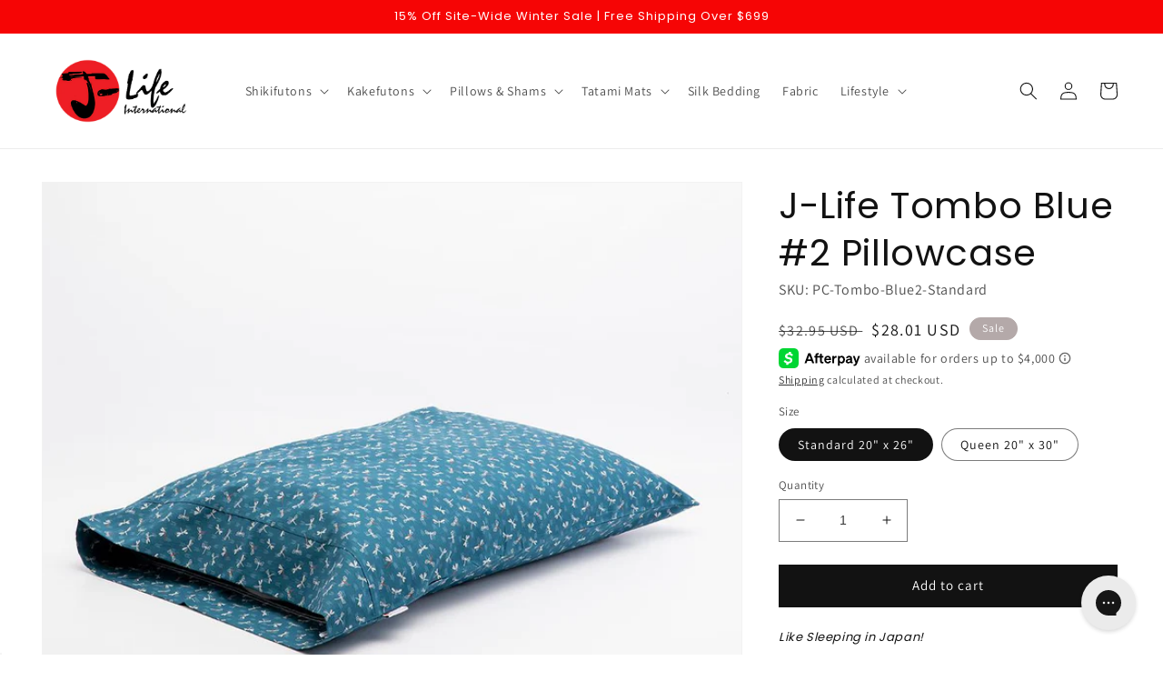

--- FILE ---
content_type: text/html; charset=utf-8
request_url: https://jlifeinternational.com/products/j-life-tombo-blue-2-pillowcase
body_size: 68200
content:
<!doctype html>
<html class="no-js" lang="en">
  <head>

<!--Brandlock Code Begin
<script type="text/javascript" async="true" src="https://d3kx5bzhtg09no.cloudfront.net/9dda4d86.js"></script>
Brandlock Code End-->

<script type="text/javascript" src="https://edge.personalizer.io/storefront/2.0.0/js/shopify/storefront.min.js?key=eddcw-t1tco5hnd2q1gj7mcc8yh-uoip7&shop=j-life-international.myshopify.com"></script>
<script>
window.LimeSpot = window.LimeSpot === undefined ? {} : LimeSpot;
LimeSpot.PageInfo = { Type: "Product", Template: "product", ReferenceIdentifier: "5678363705510" };

LimeSpot.StoreInfo = { Theme: "230607 copy dharmacrafts-com-221006" };


LimeSpot.CartItems = [];
</script>





    <meta charset="utf-8">
    <meta http-equiv="X-UA-Compatible" content="IE=edge">
    <meta name="viewport" content="width=device-width,initial-scale=1">
    <meta name="theme-color" content="">
    <link rel="canonical" href="https://jlifeinternational.com/products/j-life-tombo-blue-2-pillowcase">
    <link rel="preconnect" href="https://cdn.shopify.com" crossorigin>

<script>(function(w,d,t,r,u){var f,n,i;w[u]=w[u]||[],f=function(){var o={ti:"343008501", enableAutoSpaTracking: true};o.q=w[u],w[u]=new UET(o),w[u].push("pageLoad")},n=d.createElement(t),n.src=r,n.async=1,n.onload=n.onreadystatechange=function(){var s=this.readyState;s&&s!=="loaded"&&s!=="complete"||(f(),n.onload=n.onreadystatechange=null)},i=d.getElementsByTagName(t)[0],i.parentNode.insertBefore(n,i)})(window,document,"script","//bat.bing.com/bat.js","uetq");</script>

<!-- Google tag (gtag.js) -->
<script async src="https://www.googletagmanager.com/gtag/js?id=AW-979370059"></script>
<script>
  window.dataLayer = window.dataLayer || [];
  function gtag(){dataLayer.push(arguments);}
  gtag('js', new Date());

  gtag('config', 'AW-979370059');
</script>
    
    
<link rel="icon" type="image/png" href="//jlifeinternational.com/cdn/shop/files/JL_Favicon.png?crop=center&height=32&v=1695310076&width=32"><link rel="preconnect" href="https://fonts.shopifycdn.com" crossorigin><title>
      Tombo Blue #2 Pillowcase, 100% Cotton from Japan | Jlife
 &ndash; J-Life International</title>

    
      <meta name="description" content="Best soft pillowcases! Like sleeping in Japan! Our lovely pillowcase has an opening on the side for easy insertion and removal. Made of cotton.">
    

    

<meta property="og:site_name" content="J-Life International">
<meta property="og:url" content="https://jlifeinternational.com/products/j-life-tombo-blue-2-pillowcase">
<meta property="og:title" content="Tombo Blue #2 Pillowcase, 100% Cotton from Japan | Jlife">
<meta property="og:type" content="product">
<meta property="og:description" content="Best soft pillowcases! Like sleeping in Japan! Our lovely pillowcase has an opening on the side for easy insertion and removal. Made of cotton."><meta property="og:image" content="http://jlifeinternational.com/cdn/shop/products/8d83769003f3c1ff6799785f2be23165_574bbe12-96e4-4701-89fd-933ce1035a8a.jpg?v=1742240980">
  <meta property="og:image:secure_url" content="https://jlifeinternational.com/cdn/shop/products/8d83769003f3c1ff6799785f2be23165_574bbe12-96e4-4701-89fd-933ce1035a8a.jpg?v=1742240980">
  <meta property="og:image:width" content="1003">
  <meta property="og:image:height" content="1003"><meta property="og:price:amount" content="28.01">
  <meta property="og:price:currency" content="USD"><meta name="twitter:card" content="summary_large_image">
<meta name="twitter:title" content="Tombo Blue #2 Pillowcase, 100% Cotton from Japan | Jlife">
<meta name="twitter:description" content="Best soft pillowcases! Like sleeping in Japan! Our lovely pillowcase has an opening on the side for easy insertion and removal. Made of cotton.">


    <script src="//jlifeinternational.com/cdn/shop/t/10/assets/global.js?v=106278910064043416731686139140" defer="defer"></script>
    <script>window.performance && window.performance.mark && window.performance.mark('shopify.content_for_header.start');</script><meta name="google-site-verification" content="pt8oXRSbj8EdXwNFEIfzEKiZ2WQ9GRZTcH3Ip3Unsd4">
<meta id="shopify-digital-wallet" name="shopify-digital-wallet" content="/687898675/digital_wallets/dialog">
<meta name="shopify-checkout-api-token" content="44981febec8d67b58e90dee035c95dae">
<meta id="in-context-paypal-metadata" data-shop-id="687898675" data-venmo-supported="true" data-environment="production" data-locale="en_US" data-paypal-v4="true" data-currency="USD">
<link rel="alternate" type="application/json+oembed" href="https://jlifeinternational.com/products/j-life-tombo-blue-2-pillowcase.oembed">
<script async="async" src="/checkouts/internal/preloads.js?locale=en-US"></script>
<link rel="preconnect" href="https://shop.app" crossorigin="anonymous">
<script async="async" src="https://shop.app/checkouts/internal/preloads.js?locale=en-US&shop_id=687898675" crossorigin="anonymous"></script>
<script id="apple-pay-shop-capabilities" type="application/json">{"shopId":687898675,"countryCode":"US","currencyCode":"USD","merchantCapabilities":["supports3DS"],"merchantId":"gid:\/\/shopify\/Shop\/687898675","merchantName":"J-Life International","requiredBillingContactFields":["postalAddress","email","phone"],"requiredShippingContactFields":["postalAddress","email","phone"],"shippingType":"shipping","supportedNetworks":["visa","masterCard","amex","discover","elo","jcb"],"total":{"type":"pending","label":"J-Life International","amount":"1.00"},"shopifyPaymentsEnabled":true,"supportsSubscriptions":true}</script>
<script id="shopify-features" type="application/json">{"accessToken":"44981febec8d67b58e90dee035c95dae","betas":["rich-media-storefront-analytics"],"domain":"jlifeinternational.com","predictiveSearch":true,"shopId":687898675,"locale":"en"}</script>
<script>var Shopify = Shopify || {};
Shopify.shop = "j-life-international.myshopify.com";
Shopify.locale = "en";
Shopify.currency = {"active":"USD","rate":"1.0"};
Shopify.country = "US";
Shopify.theme = {"name":"230607 copy dharmacrafts-com-221006","id":136790507767,"schema_name":"Dawn","schema_version":"6.0.2","theme_store_id":null,"role":"main"};
Shopify.theme.handle = "null";
Shopify.theme.style = {"id":null,"handle":null};
Shopify.cdnHost = "jlifeinternational.com/cdn";
Shopify.routes = Shopify.routes || {};
Shopify.routes.root = "/";</script>
<script type="module">!function(o){(o.Shopify=o.Shopify||{}).modules=!0}(window);</script>
<script>!function(o){function n(){var o=[];function n(){o.push(Array.prototype.slice.apply(arguments))}return n.q=o,n}var t=o.Shopify=o.Shopify||{};t.loadFeatures=n(),t.autoloadFeatures=n()}(window);</script>
<script>
  window.ShopifyPay = window.ShopifyPay || {};
  window.ShopifyPay.apiHost = "shop.app\/pay";
  window.ShopifyPay.redirectState = null;
</script>
<script id="shop-js-analytics" type="application/json">{"pageType":"product"}</script>
<script defer="defer" async type="module" src="//jlifeinternational.com/cdn/shopifycloud/shop-js/modules/v2/client.init-shop-cart-sync_BT-GjEfc.en.esm.js"></script>
<script defer="defer" async type="module" src="//jlifeinternational.com/cdn/shopifycloud/shop-js/modules/v2/chunk.common_D58fp_Oc.esm.js"></script>
<script defer="defer" async type="module" src="//jlifeinternational.com/cdn/shopifycloud/shop-js/modules/v2/chunk.modal_xMitdFEc.esm.js"></script>
<script type="module">
  await import("//jlifeinternational.com/cdn/shopifycloud/shop-js/modules/v2/client.init-shop-cart-sync_BT-GjEfc.en.esm.js");
await import("//jlifeinternational.com/cdn/shopifycloud/shop-js/modules/v2/chunk.common_D58fp_Oc.esm.js");
await import("//jlifeinternational.com/cdn/shopifycloud/shop-js/modules/v2/chunk.modal_xMitdFEc.esm.js");

  window.Shopify.SignInWithShop?.initShopCartSync?.({"fedCMEnabled":true,"windoidEnabled":true});

</script>
<script>
  window.Shopify = window.Shopify || {};
  if (!window.Shopify.featureAssets) window.Shopify.featureAssets = {};
  window.Shopify.featureAssets['shop-js'] = {"shop-cart-sync":["modules/v2/client.shop-cart-sync_DZOKe7Ll.en.esm.js","modules/v2/chunk.common_D58fp_Oc.esm.js","modules/v2/chunk.modal_xMitdFEc.esm.js"],"init-fed-cm":["modules/v2/client.init-fed-cm_B6oLuCjv.en.esm.js","modules/v2/chunk.common_D58fp_Oc.esm.js","modules/v2/chunk.modal_xMitdFEc.esm.js"],"shop-cash-offers":["modules/v2/client.shop-cash-offers_D2sdYoxE.en.esm.js","modules/v2/chunk.common_D58fp_Oc.esm.js","modules/v2/chunk.modal_xMitdFEc.esm.js"],"shop-login-button":["modules/v2/client.shop-login-button_QeVjl5Y3.en.esm.js","modules/v2/chunk.common_D58fp_Oc.esm.js","modules/v2/chunk.modal_xMitdFEc.esm.js"],"pay-button":["modules/v2/client.pay-button_DXTOsIq6.en.esm.js","modules/v2/chunk.common_D58fp_Oc.esm.js","modules/v2/chunk.modal_xMitdFEc.esm.js"],"shop-button":["modules/v2/client.shop-button_DQZHx9pm.en.esm.js","modules/v2/chunk.common_D58fp_Oc.esm.js","modules/v2/chunk.modal_xMitdFEc.esm.js"],"avatar":["modules/v2/client.avatar_BTnouDA3.en.esm.js"],"init-windoid":["modules/v2/client.init-windoid_CR1B-cfM.en.esm.js","modules/v2/chunk.common_D58fp_Oc.esm.js","modules/v2/chunk.modal_xMitdFEc.esm.js"],"init-shop-for-new-customer-accounts":["modules/v2/client.init-shop-for-new-customer-accounts_C_vY_xzh.en.esm.js","modules/v2/client.shop-login-button_QeVjl5Y3.en.esm.js","modules/v2/chunk.common_D58fp_Oc.esm.js","modules/v2/chunk.modal_xMitdFEc.esm.js"],"init-shop-email-lookup-coordinator":["modules/v2/client.init-shop-email-lookup-coordinator_BI7n9ZSv.en.esm.js","modules/v2/chunk.common_D58fp_Oc.esm.js","modules/v2/chunk.modal_xMitdFEc.esm.js"],"init-shop-cart-sync":["modules/v2/client.init-shop-cart-sync_BT-GjEfc.en.esm.js","modules/v2/chunk.common_D58fp_Oc.esm.js","modules/v2/chunk.modal_xMitdFEc.esm.js"],"shop-toast-manager":["modules/v2/client.shop-toast-manager_DiYdP3xc.en.esm.js","modules/v2/chunk.common_D58fp_Oc.esm.js","modules/v2/chunk.modal_xMitdFEc.esm.js"],"init-customer-accounts":["modules/v2/client.init-customer-accounts_D9ZNqS-Q.en.esm.js","modules/v2/client.shop-login-button_QeVjl5Y3.en.esm.js","modules/v2/chunk.common_D58fp_Oc.esm.js","modules/v2/chunk.modal_xMitdFEc.esm.js"],"init-customer-accounts-sign-up":["modules/v2/client.init-customer-accounts-sign-up_iGw4briv.en.esm.js","modules/v2/client.shop-login-button_QeVjl5Y3.en.esm.js","modules/v2/chunk.common_D58fp_Oc.esm.js","modules/v2/chunk.modal_xMitdFEc.esm.js"],"shop-follow-button":["modules/v2/client.shop-follow-button_CqMgW2wH.en.esm.js","modules/v2/chunk.common_D58fp_Oc.esm.js","modules/v2/chunk.modal_xMitdFEc.esm.js"],"checkout-modal":["modules/v2/client.checkout-modal_xHeaAweL.en.esm.js","modules/v2/chunk.common_D58fp_Oc.esm.js","modules/v2/chunk.modal_xMitdFEc.esm.js"],"shop-login":["modules/v2/client.shop-login_D91U-Q7h.en.esm.js","modules/v2/chunk.common_D58fp_Oc.esm.js","modules/v2/chunk.modal_xMitdFEc.esm.js"],"lead-capture":["modules/v2/client.lead-capture_BJmE1dJe.en.esm.js","modules/v2/chunk.common_D58fp_Oc.esm.js","modules/v2/chunk.modal_xMitdFEc.esm.js"],"payment-terms":["modules/v2/client.payment-terms_Ci9AEqFq.en.esm.js","modules/v2/chunk.common_D58fp_Oc.esm.js","modules/v2/chunk.modal_xMitdFEc.esm.js"]};
</script>
<script>(function() {
  var isLoaded = false;
  function asyncLoad() {
    if (isLoaded) return;
    isLoaded = true;
    var urls = ["https:\/\/cdn-stamped-io.azureedge.net\/files\/shopify.v2.min.js?shop=j-life-international.myshopify.com","https:\/\/cdn1.stamped.io\/files\/widget.min.js?shop=j-life-international.myshopify.com","https:\/\/instafeed.nfcube.com\/cdn\/eb00e7b15b35aabea1108d4e11d6f5fc.js?shop=j-life-international.myshopify.com","https:\/\/config.gorgias.chat\/bundle-loader\/01GYCCVN9MJ5RHA2XXMWE2GXA7?source=shopify1click\u0026shop=j-life-international.myshopify.com","https:\/\/cdn.9gtb.com\/loader.js?g_cvt_id=b70f1eb6-7ebc-4fc0-aa1e-3696a23a219e\u0026shop=j-life-international.myshopify.com","https:\/\/edge.personalizer.io\/storefront\/2.0.0\/js\/shopify\/storefront.min.js?key=eddcw-t1tco5hnd2q1gj7mcc8yh-uoip7\u0026shop=j-life-international.myshopify.com"];
    for (var i = 0; i < urls.length; i++) {
      var s = document.createElement('script');
      s.type = 'text/javascript';
      s.async = true;
      s.src = urls[i];
      var x = document.getElementsByTagName('script')[0];
      x.parentNode.insertBefore(s, x);
    }
  };
  if(window.attachEvent) {
    window.attachEvent('onload', asyncLoad);
  } else {
    window.addEventListener('load', asyncLoad, false);
  }
})();</script>
<script id="__st">var __st={"a":687898675,"offset":-18000,"reqid":"c91e481d-46d1-421f-8f65-d34592ad70d3-1769273577","pageurl":"jlifeinternational.com\/products\/j-life-tombo-blue-2-pillowcase","u":"5f9757c2caa4","p":"product","rtyp":"product","rid":5678363705510};</script>
<script>window.ShopifyPaypalV4VisibilityTracking = true;</script>
<script id="captcha-bootstrap">!function(){'use strict';const t='contact',e='account',n='new_comment',o=[[t,t],['blogs',n],['comments',n],[t,'customer']],c=[[e,'customer_login'],[e,'guest_login'],[e,'recover_customer_password'],[e,'create_customer']],r=t=>t.map((([t,e])=>`form[action*='/${t}']:not([data-nocaptcha='true']) input[name='form_type'][value='${e}']`)).join(','),a=t=>()=>t?[...document.querySelectorAll(t)].map((t=>t.form)):[];function s(){const t=[...o],e=r(t);return a(e)}const i='password',u='form_key',d=['recaptcha-v3-token','g-recaptcha-response','h-captcha-response',i],f=()=>{try{return window.sessionStorage}catch{return}},m='__shopify_v',_=t=>t.elements[u];function p(t,e,n=!1){try{const o=window.sessionStorage,c=JSON.parse(o.getItem(e)),{data:r}=function(t){const{data:e,action:n}=t;return t[m]||n?{data:e,action:n}:{data:t,action:n}}(c);for(const[e,n]of Object.entries(r))t.elements[e]&&(t.elements[e].value=n);n&&o.removeItem(e)}catch(o){console.error('form repopulation failed',{error:o})}}const l='form_type',E='cptcha';function T(t){t.dataset[E]=!0}const w=window,h=w.document,L='Shopify',v='ce_forms',y='captcha';let A=!1;((t,e)=>{const n=(g='f06e6c50-85a8-45c8-87d0-21a2b65856fe',I='https://cdn.shopify.com/shopifycloud/storefront-forms-hcaptcha/ce_storefront_forms_captcha_hcaptcha.v1.5.2.iife.js',D={infoText:'Protected by hCaptcha',privacyText:'Privacy',termsText:'Terms'},(t,e,n)=>{const o=w[L][v],c=o.bindForm;if(c)return c(t,g,e,D).then(n);var r;o.q.push([[t,g,e,D],n]),r=I,A||(h.body.append(Object.assign(h.createElement('script'),{id:'captcha-provider',async:!0,src:r})),A=!0)});var g,I,D;w[L]=w[L]||{},w[L][v]=w[L][v]||{},w[L][v].q=[],w[L][y]=w[L][y]||{},w[L][y].protect=function(t,e){n(t,void 0,e),T(t)},Object.freeze(w[L][y]),function(t,e,n,w,h,L){const[v,y,A,g]=function(t,e,n){const i=e?o:[],u=t?c:[],d=[...i,...u],f=r(d),m=r(i),_=r(d.filter((([t,e])=>n.includes(e))));return[a(f),a(m),a(_),s()]}(w,h,L),I=t=>{const e=t.target;return e instanceof HTMLFormElement?e:e&&e.form},D=t=>v().includes(t);t.addEventListener('submit',(t=>{const e=I(t);if(!e)return;const n=D(e)&&!e.dataset.hcaptchaBound&&!e.dataset.recaptchaBound,o=_(e),c=g().includes(e)&&(!o||!o.value);(n||c)&&t.preventDefault(),c&&!n&&(function(t){try{if(!f())return;!function(t){const e=f();if(!e)return;const n=_(t);if(!n)return;const o=n.value;o&&e.removeItem(o)}(t);const e=Array.from(Array(32),(()=>Math.random().toString(36)[2])).join('');!function(t,e){_(t)||t.append(Object.assign(document.createElement('input'),{type:'hidden',name:u})),t.elements[u].value=e}(t,e),function(t,e){const n=f();if(!n)return;const o=[...t.querySelectorAll(`input[type='${i}']`)].map((({name:t})=>t)),c=[...d,...o],r={};for(const[a,s]of new FormData(t).entries())c.includes(a)||(r[a]=s);n.setItem(e,JSON.stringify({[m]:1,action:t.action,data:r}))}(t,e)}catch(e){console.error('failed to persist form',e)}}(e),e.submit())}));const S=(t,e)=>{t&&!t.dataset[E]&&(n(t,e.some((e=>e===t))),T(t))};for(const o of['focusin','change'])t.addEventListener(o,(t=>{const e=I(t);D(e)&&S(e,y())}));const B=e.get('form_key'),M=e.get(l),P=B&&M;t.addEventListener('DOMContentLoaded',(()=>{const t=y();if(P)for(const e of t)e.elements[l].value===M&&p(e,B);[...new Set([...A(),...v().filter((t=>'true'===t.dataset.shopifyCaptcha))])].forEach((e=>S(e,t)))}))}(h,new URLSearchParams(w.location.search),n,t,e,['guest_login'])})(!0,!0)}();</script>
<script integrity="sha256-4kQ18oKyAcykRKYeNunJcIwy7WH5gtpwJnB7kiuLZ1E=" data-source-attribution="shopify.loadfeatures" defer="defer" src="//jlifeinternational.com/cdn/shopifycloud/storefront/assets/storefront/load_feature-a0a9edcb.js" crossorigin="anonymous"></script>
<script crossorigin="anonymous" defer="defer" src="//jlifeinternational.com/cdn/shopifycloud/storefront/assets/shopify_pay/storefront-65b4c6d7.js?v=20250812"></script>
<script data-source-attribution="shopify.dynamic_checkout.dynamic.init">var Shopify=Shopify||{};Shopify.PaymentButton=Shopify.PaymentButton||{isStorefrontPortableWallets:!0,init:function(){window.Shopify.PaymentButton.init=function(){};var t=document.createElement("script");t.src="https://jlifeinternational.com/cdn/shopifycloud/portable-wallets/latest/portable-wallets.en.js",t.type="module",document.head.appendChild(t)}};
</script>
<script data-source-attribution="shopify.dynamic_checkout.buyer_consent">
  function portableWalletsHideBuyerConsent(e){var t=document.getElementById("shopify-buyer-consent"),n=document.getElementById("shopify-subscription-policy-button");t&&n&&(t.classList.add("hidden"),t.setAttribute("aria-hidden","true"),n.removeEventListener("click",e))}function portableWalletsShowBuyerConsent(e){var t=document.getElementById("shopify-buyer-consent"),n=document.getElementById("shopify-subscription-policy-button");t&&n&&(t.classList.remove("hidden"),t.removeAttribute("aria-hidden"),n.addEventListener("click",e))}window.Shopify?.PaymentButton&&(window.Shopify.PaymentButton.hideBuyerConsent=portableWalletsHideBuyerConsent,window.Shopify.PaymentButton.showBuyerConsent=portableWalletsShowBuyerConsent);
</script>
<script data-source-attribution="shopify.dynamic_checkout.cart.bootstrap">document.addEventListener("DOMContentLoaded",(function(){function t(){return document.querySelector("shopify-accelerated-checkout-cart, shopify-accelerated-checkout")}if(t())Shopify.PaymentButton.init();else{new MutationObserver((function(e,n){t()&&(Shopify.PaymentButton.init(),n.disconnect())})).observe(document.body,{childList:!0,subtree:!0})}}));
</script>
<script id='scb4127' type='text/javascript' async='' src='https://jlifeinternational.com/cdn/shopifycloud/privacy-banner/storefront-banner.js'></script><link id="shopify-accelerated-checkout-styles" rel="stylesheet" media="screen" href="https://jlifeinternational.com/cdn/shopifycloud/portable-wallets/latest/accelerated-checkout-backwards-compat.css" crossorigin="anonymous">
<style id="shopify-accelerated-checkout-cart">
        #shopify-buyer-consent {
  margin-top: 1em;
  display: inline-block;
  width: 100%;
}

#shopify-buyer-consent.hidden {
  display: none;
}

#shopify-subscription-policy-button {
  background: none;
  border: none;
  padding: 0;
  text-decoration: underline;
  font-size: inherit;
  cursor: pointer;
}

#shopify-subscription-policy-button::before {
  box-shadow: none;
}

      </style>
<script id="sections-script" data-sections="header,footer" defer="defer" src="//jlifeinternational.com/cdn/shop/t/10/compiled_assets/scripts.js?v=4106"></script>
<script>window.performance && window.performance.mark && window.performance.mark('shopify.content_for_header.end');</script>

<script>window.BOLD = window.BOLD || {};
    window.BOLD.common = window.BOLD.common || {};
    window.BOLD.common.Shopify = window.BOLD.common.Shopify || {};
    window.BOLD.common.Shopify.shop = {
      domain: 'jlifeinternational.com',
      permanent_domain: 'j-life-international.myshopify.com',
      url: 'https://jlifeinternational.com',
      secure_url: 'https://jlifeinternational.com',
      money_format: "${{amount}}",
      currency: "USD"
    };
    window.BOLD.common.Shopify.customer = {
      id: null,
      tags: null,
    };
    window.BOLD.common.Shopify.cart = {"note":null,"attributes":{},"original_total_price":0,"total_price":0,"total_discount":0,"total_weight":0.0,"item_count":0,"items":[],"requires_shipping":false,"currency":"USD","items_subtotal_price":0,"cart_level_discount_applications":[],"checkout_charge_amount":0};
    window.BOLD.common.template = 'product';window.BOLD.common.Shopify.formatMoney = function(money, format) {
        function n(t, e) {
            return "undefined" == typeof t ? e : t
        }
        function r(t, e, r, i) {
            if (e = n(e, 2),
                r = n(r, ","),
                i = n(i, "."),
            isNaN(t) || null == t)
                return 0;
            t = (t / 100).toFixed(e);
            var o = t.split(".")
                , a = o[0].replace(/(\d)(?=(\d\d\d)+(?!\d))/g, "$1" + r)
                , s = o[1] ? i + o[1] : "";
            return a + s
        }
        "string" == typeof money && (money = money.replace(".", ""));
        var i = ""
            , o = /\{\{\s*(\w+)\s*\}\}/
            , a = format || window.BOLD.common.Shopify.shop.money_format || window.Shopify.money_format || "$ {{ amount }}";
        switch (a.match(o)[1]) {
            case "amount":
                i = r(money, 2, ",", ".");
                break;
            case "amount_no_decimals":
                i = r(money, 0, ",", ".");
                break;
            case "amount_with_comma_separator":
                i = r(money, 2, ".", ",");
                break;
            case "amount_no_decimals_with_comma_separator":
                i = r(money, 0, ".", ",");
                break;
            case "amount_with_space_separator":
                i = r(money, 2, " ", ",");
                break;
            case "amount_no_decimals_with_space_separator":
                i = r(money, 0, " ", ",");
                break;
            case "amount_with_apostrophe_separator":
                i = r(money, 2, "'", ".");
                break;
        }
        return a.replace(o, i);
    };
    window.BOLD.common.Shopify.saveProduct = function (handle, product) {
      if (typeof handle === 'string' && typeof window.BOLD.common.Shopify.products[handle] === 'undefined') {
        if (typeof product === 'number') {
          window.BOLD.common.Shopify.handles[product] = handle;
          product = { id: product };
        }
        window.BOLD.common.Shopify.products[handle] = product;
      }
    };
    window.BOLD.common.Shopify.saveVariant = function (variant_id, variant) {
      if (typeof variant_id === 'number' && typeof window.BOLD.common.Shopify.variants[variant_id] === 'undefined') {
        window.BOLD.common.Shopify.variants[variant_id] = variant;
      }
    };window.BOLD.common.Shopify.products = window.BOLD.common.Shopify.products || {};
    window.BOLD.common.Shopify.variants = window.BOLD.common.Shopify.variants || {};
    window.BOLD.common.Shopify.handles = window.BOLD.common.Shopify.handles || {};window.BOLD.common.Shopify.handle = "j-life-tombo-blue-2-pillowcase"
window.BOLD.common.Shopify.saveProduct("j-life-tombo-blue-2-pillowcase", 5678363705510);window.BOLD.common.Shopify.saveVariant(36008425881766, { product_id: 5678363705510, product_handle: "j-life-tombo-blue-2-pillowcase", price: 2801, group_id: '', csp_metafield: {}});window.BOLD.common.Shopify.saveVariant(36008425914534, { product_id: 5678363705510, product_handle: "j-life-tombo-blue-2-pillowcase", price: 3226, group_id: '', csp_metafield: {}});window.BOLD.apps_installed = {"Product Upsell":3,"Quickbooks":1} || {};window.BOLD.common.Shopify.metafields = window.BOLD.common.Shopify.metafields || {};window.BOLD.common.Shopify.metafields["bold_rp"] = {};window.BOLD.common.Shopify.metafields["bold_csp_defaults"] = {};window.BOLD.common.cacheParams = window.BOLD.common.cacheParams || {};
</script>

<link href="//jlifeinternational.com/cdn/shop/t/10/assets/bold-upsell.css?v=51915886505602322711695131467" rel="stylesheet" type="text/css" media="all" />
<link href="//jlifeinternational.com/cdn/shop/t/10/assets/bold-upsell-custom.css?v=150135899998303055901695131468" rel="stylesheet" type="text/css" media="all" />
<script>
</script>

    <style data-shopify>
      @font-face {
  font-family: Assistant;
  font-weight: 400;
  font-style: normal;
  font-display: swap;
  src: url("//jlifeinternational.com/cdn/fonts/assistant/assistant_n4.9120912a469cad1cc292572851508ca49d12e768.woff2") format("woff2"),
       url("//jlifeinternational.com/cdn/fonts/assistant/assistant_n4.6e9875ce64e0fefcd3f4446b7ec9036b3ddd2985.woff") format("woff");
}

      @font-face {
  font-family: Assistant;
  font-weight: 700;
  font-style: normal;
  font-display: swap;
  src: url("//jlifeinternational.com/cdn/fonts/assistant/assistant_n7.bf44452348ec8b8efa3aa3068825305886b1c83c.woff2") format("woff2"),
       url("//jlifeinternational.com/cdn/fonts/assistant/assistant_n7.0c887fee83f6b3bda822f1150b912c72da0f7b64.woff") format("woff");
}

      
      
      @font-face {
  font-family: Poppins;
  font-weight: 400;
  font-style: normal;
  font-display: swap;
  src: url("//jlifeinternational.com/cdn/fonts/poppins/poppins_n4.0ba78fa5af9b0e1a374041b3ceaadf0a43b41362.woff2") format("woff2"),
       url("//jlifeinternational.com/cdn/fonts/poppins/poppins_n4.214741a72ff2596839fc9760ee7a770386cf16ca.woff") format("woff");
}


      :root {
        --font-body-family: Assistant, sans-serif;
        --font-body-style: normal;
        --font-body-weight: 400;
        --font-body-weight-bold: 700;

        --font-heading-family: Poppins, sans-serif;
        --font-heading-style: normal;
        --font-heading-weight: 400;

        --font-body-scale: 1.0;
        --font-heading-scale: 1.0;

        --color-base-text: 18, 18, 18;
        --color-shadow: 18, 18, 18;
        --color-base-background-1: 255, 255, 255;
        --color-base-background-2: 243, 243, 243;
        --color-base-solid-button-labels: 255, 255, 255;
        --color-base-outline-button-labels: 18, 18, 18;
        --color-base-accent-1: 18, 18, 18;
        --color-base-accent-2: 180, 169, 169;
        --payment-terms-background-color: #ffffff;

        --gradient-base-background-1: #ffffff;
        --gradient-base-background-2: #f3f3f3;
        --gradient-base-accent-1: #121212;
        --gradient-base-accent-2: #b4a9a9;

        --media-padding: px;
        --media-border-opacity: 0.05;
        --media-border-width: 1px;
        --media-radius: 0px;
        --media-shadow-opacity: 0.0;
        --media-shadow-horizontal-offset: 0px;
        --media-shadow-vertical-offset: 4px;
        --media-shadow-blur-radius: 5px;
        --media-shadow-visible: 0;

        --page-width: 160rem;
        --page-width-margin: 0rem;

        --card-image-padding: 0.0rem;
        --card-corner-radius: 0.0rem;
        --card-text-alignment: left;
        --card-border-width: 0.0rem;
        --card-border-opacity: 0.1;
        --card-shadow-opacity: 0.0;
        --card-shadow-visible: 0;
        --card-shadow-horizontal-offset: 0.0rem;
        --card-shadow-vertical-offset: 0.4rem;
        --card-shadow-blur-radius: 0.5rem;

        --badge-corner-radius: 4.0rem;

        --popup-border-width: 1px;
        --popup-border-opacity: 0.1;
        --popup-corner-radius: 0px;
        --popup-shadow-opacity: 0.0;
        --popup-shadow-horizontal-offset: 0px;
        --popup-shadow-vertical-offset: 4px;
        --popup-shadow-blur-radius: 5px;

        --drawer-border-width: 1px;
        --drawer-border-opacity: 0.1;
        --drawer-shadow-opacity: 0.0;
        --drawer-shadow-horizontal-offset: 0px;
        --drawer-shadow-vertical-offset: 4px;
        --drawer-shadow-blur-radius: 5px;

        --spacing-sections-desktop: 0px;
        --spacing-sections-mobile: 0px;

        --grid-desktop-vertical-spacing: 8px;
        --grid-desktop-horizontal-spacing: 8px;
        --grid-mobile-vertical-spacing: 4px;
        --grid-mobile-horizontal-spacing: 4px;

        --text-boxes-border-opacity: 0.1;
        --text-boxes-border-width: 0px;
        --text-boxes-radius: 0px;
        --text-boxes-shadow-opacity: 0.0;
        --text-boxes-shadow-visible: 0;
        --text-boxes-shadow-horizontal-offset: 0px;
        --text-boxes-shadow-vertical-offset: 4px;
        --text-boxes-shadow-blur-radius: 5px;

        --buttons-radius: 0px;
        --buttons-radius-outset: 0px;
        --buttons-border-width: 1px;
        --buttons-border-opacity: 1.0;
        --buttons-shadow-opacity: 0.0;
        --buttons-shadow-visible: 0;
        --buttons-shadow-horizontal-offset: 0px;
        --buttons-shadow-vertical-offset: 4px;
        --buttons-shadow-blur-radius: 5px;
        --buttons-border-offset: 0px;

        --inputs-radius: 0px;
        --inputs-border-width: 1px;
        --inputs-border-opacity: 0.55;
        --inputs-shadow-opacity: 0.0;
        --inputs-shadow-horizontal-offset: 0px;
        --inputs-margin-offset: 0px;
        --inputs-shadow-vertical-offset: 4px;
        --inputs-shadow-blur-radius: 5px;
        --inputs-radius-outset: 0px;

        --variant-pills-radius: 40px;
        --variant-pills-border-width: 1px;
        --variant-pills-border-opacity: 0.55;
        --variant-pills-shadow-opacity: 0.0;
        --variant-pills-shadow-horizontal-offset: 0px;
        --variant-pills-shadow-vertical-offset: 4px;
        --variant-pills-shadow-blur-radius: 5px;
      }

      *,
      *::before,
      *::after {
        box-sizing: inherit;
      }

      html {
        box-sizing: border-box;
        font-size: calc(var(--font-body-scale) * 62.5%);
        height: 100%;
      }

      body {
        display: grid;
        grid-template-rows: auto auto 1fr auto;
        grid-template-columns: 100%;
        min-height: 100%;
        margin: 0;
        font-size: 1.5rem;
        letter-spacing: 0.06rem;
        line-height: calc(1 + 0.8 / var(--font-body-scale));
        font-family: var(--font-body-family);
        font-style: var(--font-body-style);
        font-weight: var(--font-body-weight);
      }

      @media screen and (min-width: 750px) {
        body {
          font-size: 1.6rem;
        }
      }
    </style>

    <link href="//jlifeinternational.com/cdn/shop/t/10/assets/base.css?v=19666067365360246481686139139" rel="stylesheet" type="text/css" media="all" />
    <link href="//jlifeinternational.com/cdn/shop/t/10/assets/custom.css?v=91721493351508446141686887685" rel="stylesheet" type="text/css" media="all" />
<link rel="preload" as="font" href="//jlifeinternational.com/cdn/fonts/assistant/assistant_n4.9120912a469cad1cc292572851508ca49d12e768.woff2" type="font/woff2" crossorigin><link rel="preload" as="font" href="//jlifeinternational.com/cdn/fonts/poppins/poppins_n4.0ba78fa5af9b0e1a374041b3ceaadf0a43b41362.woff2" type="font/woff2" crossorigin><link rel="stylesheet" href="//jlifeinternational.com/cdn/shop/t/10/assets/component-predictive-search.css?v=165644661289088488651686139139" media="print" onload="this.media='all'"><script>document.documentElement.className = document.documentElement.className.replace('no-js', 'js');
    if (Shopify.designMode) {
      document.documentElement.classList.add('shopify-design-mode');
    }
    </script>
  <!-- BEGIN app block: shopify://apps/klaviyo-email-marketing-sms/blocks/klaviyo-onsite-embed/2632fe16-c075-4321-a88b-50b567f42507 -->












  <script async src="https://static.klaviyo.com/onsite/js/LP5QKi/klaviyo.js?company_id=LP5QKi"></script>
  <script>!function(){if(!window.klaviyo){window._klOnsite=window._klOnsite||[];try{window.klaviyo=new Proxy({},{get:function(n,i){return"push"===i?function(){var n;(n=window._klOnsite).push.apply(n,arguments)}:function(){for(var n=arguments.length,o=new Array(n),w=0;w<n;w++)o[w]=arguments[w];var t="function"==typeof o[o.length-1]?o.pop():void 0,e=new Promise((function(n){window._klOnsite.push([i].concat(o,[function(i){t&&t(i),n(i)}]))}));return e}}})}catch(n){window.klaviyo=window.klaviyo||[],window.klaviyo.push=function(){var n;(n=window._klOnsite).push.apply(n,arguments)}}}}();</script>

  
    <script id="viewed_product">
      if (item == null) {
        var _learnq = _learnq || [];

        var MetafieldReviews = null
        var MetafieldYotpoRating = null
        var MetafieldYotpoCount = null
        var MetafieldLooxRating = null
        var MetafieldLooxCount = null
        var okendoProduct = null
        var okendoProductReviewCount = null
        var okendoProductReviewAverageValue = null
        try {
          // The following fields are used for Customer Hub recently viewed in order to add reviews.
          // This information is not part of __kla_viewed. Instead, it is part of __kla_viewed_reviewed_items
          MetafieldReviews = {};
          MetafieldYotpoRating = null
          MetafieldYotpoCount = null
          MetafieldLooxRating = null
          MetafieldLooxCount = null

          okendoProduct = null
          // If the okendo metafield is not legacy, it will error, which then requires the new json formatted data
          if (okendoProduct && 'error' in okendoProduct) {
            okendoProduct = null
          }
          okendoProductReviewCount = okendoProduct ? okendoProduct.reviewCount : null
          okendoProductReviewAverageValue = okendoProduct ? okendoProduct.reviewAverageValue : null
        } catch (error) {
          console.error('Error in Klaviyo onsite reviews tracking:', error);
        }

        var item = {
          Name: "J-Life Tombo Blue #2 Pillowcase",
          ProductID: 5678363705510,
          Categories: ["Best Selling Products","Customer Favorites","Japanese Nature-Themed Bedding","Japanese Pillowcases","Newest Products","Pillows \u0026 Shams","Tombo 蜻蛉 Dragonfly Collection"],
          ImageURL: "https://jlifeinternational.com/cdn/shop/products/8d83769003f3c1ff6799785f2be23165_574bbe12-96e4-4701-89fd-933ce1035a8a_grande.jpg?v=1742240980",
          URL: "https://jlifeinternational.com/products/j-life-tombo-blue-2-pillowcase",
          Brand: "J-Life International",
          Price: "$28.01",
          Value: "28.01",
          CompareAtPrice: "$37.95"
        };
        _learnq.push(['track', 'Viewed Product', item]);
        _learnq.push(['trackViewedItem', {
          Title: item.Name,
          ItemId: item.ProductID,
          Categories: item.Categories,
          ImageUrl: item.ImageURL,
          Url: item.URL,
          Metadata: {
            Brand: item.Brand,
            Price: item.Price,
            Value: item.Value,
            CompareAtPrice: item.CompareAtPrice
          },
          metafields:{
            reviews: MetafieldReviews,
            yotpo:{
              rating: MetafieldYotpoRating,
              count: MetafieldYotpoCount,
            },
            loox:{
              rating: MetafieldLooxRating,
              count: MetafieldLooxCount,
            },
            okendo: {
              rating: okendoProductReviewAverageValue,
              count: okendoProductReviewCount,
            }
          }
        }]);
      }
    </script>
  




  <script>
    window.klaviyoReviewsProductDesignMode = false
  </script>







<!-- END app block --><!-- BEGIN app block: shopify://apps/sales-discounts/blocks/countdown/29205fb1-2e68-4d81-a905-d828a51c8413 --><script id="hc_product_countdown_dates" data-p_id="5678363705510" type="application/json">{"8293066539255":{"sale_start":"2026-01-16T03:00:00+00:00","sale_end":""},"8293067325687":{"sale_start":"2026-01-16T03:00:00+00:00","sale_end":""},"8293067718903":{"sale_start":"2026-01-16T03:00:00+00:00","sale_end":""},"529880580147":{"sale_start":"2026-01-16T03:00:00+00:00","sale_end":""},"530053955635":{"sale_start":"2026-01-16T03:00:00+00:00","sale_end":""},"7609176359159":{"sale_start":"2026-01-16T03:00:00+00:00","sale_end":""},"9511268516087":{"sale_start":"2026-01-16T03:00:00+00:00","sale_end":""},"7912123793655":{"sale_start":"2026-01-16T03:00:00+00:00","sale_end":""},"8355303129335":{"sale_start":"2026-01-16T03:00:00+00:00","sale_end":""},"7648136823031":{"sale_start":"2026-01-16T03:00:00+00:00","sale_end":""},"7648101662967":{"sale_start":"2026-01-16T03:00:00+00:00","sale_end":""},"8332968919287":{"sale_start":"2026-01-16T03:00:00+00:00","sale_end":""},"7968526696695":{"sale_start":"2026-01-16T03:00:00+00:00","sale_end":""},"7838050058487":{"sale_start":"2026-01-16T03:00:00+00:00","sale_end":""},"7949251707127":{"sale_start":"2026-01-16T03:00:00+00:00","sale_end":""},"7446120366327":{"sale_start":"2026-01-16T03:00:00+00:00","sale_end":""},"9681858134263":{"sale_start":"2026-01-16T03:00:00+00:00","sale_end":""},"535635329075":{"sale_start":"2026-01-16T03:00:00+00:00","sale_end":""},"7952486039799":{"sale_start":"2026-01-16T03:00:00+00:00","sale_end":""},"8363413274871":{"sale_start":"2026-01-16T03:00:00+00:00","sale_end":""},"9611072307447":{"sale_start":"2026-01-16T03:00:00+00:00","sale_end":""},"7840901464311":{"sale_start":"2026-01-16T03:00:00+00:00","sale_end":""},"7968541114615":{"sale_start":"2026-01-16T03:00:00+00:00","sale_end":""},"7843696771319":{"sale_start":"2026-01-16T03:00:00+00:00","sale_end":""},"6558590042301":{"sale_start":"2026-01-16T03:00:00+00:00","sale_end":""},"535868964915":{"sale_start":"2026-01-16T03:00:00+00:00","sale_end":""},"8268437782775":{"sale_start":"2026-01-16T03:00:00+00:00","sale_end":""},"9685656666359":{"sale_start":"2026-01-16T03:00:00+00:00","sale_end":""},"537347293235":{"sale_start":"2026-01-16T03:00:00+00:00","sale_end":""},"9511265435895":{"sale_start":"2026-01-16T03:00:00+00:00","sale_end":""},"4358446612552":{"sale_start":"2026-01-16T03:00:00+00:00","sale_end":""},"4356471259208":{"sale_start":"2026-01-16T03:00:00+00:00","sale_end":""},"7912125366519":{"sale_start":"2026-01-16T03:00:00+00:00","sale_end":""},"7949252952311":{"sale_start":"2026-01-16T03:00:00+00:00","sale_end":""},"4356866179144":{"sale_start":"2026-01-16T03:00:00+00:00","sale_end":""},"4524139479112":{"sale_start":"2026-01-16T03:00:00+00:00","sale_end":""},"8293063917815":{"sale_start":"2026-01-16T03:00:00+00:00","sale_end":""},"7609202344183":{"sale_start":"2026-01-16T03:00:00+00:00","sale_end":""},"9768486502647":{"sale_start":"2026-01-16T03:00:00+00:00","sale_end":""},"7648819020023":{"sale_start":"2026-01-16T03:00:00+00:00","sale_end":""},"7602399150327":{"sale_start":"2026-01-16T03:00:00+00:00","sale_end":""},"7471850356983":{"sale_start":"2026-01-16T03:00:00+00:00","sale_end":""},"7954118050039":{"sale_start":"2026-01-16T03:00:00+00:00","sale_end":""},"7840892125431":{"sale_start":"2026-01-16T03:00:00+00:00","sale_end":""},"9802811703543":{"sale_start":"2026-01-16T03:00:00+00:00","sale_end":""},"7968528072951":{"sale_start":"2026-01-16T03:00:00+00:00","sale_end":""},"7014292979901":{"sale_start":"2026-01-16T03:00:00+00:00","sale_end":""},"7927347446007":{"sale_start":"2026-01-16T03:00:00+00:00","sale_end":""},"6574002012349":{"sale_start":"2026-01-16T03:00:00+00:00","sale_end":""},"9681765531895":{"sale_start":"2026-01-16T03:00:00+00:00","sale_end":""},"5678416461990":{"sale_start":"2026-01-16T03:00:00+00:00","sale_end":""},"7838050615543":{"sale_start":"2026-01-16T03:00:00+00:00","sale_end":""},"4356743364680":{"sale_start":"2026-01-16T03:00:00+00:00","sale_end":""},"7952516481271":{"sale_start":"2026-01-16T03:00:00+00:00","sale_end":""},"4356605444168":{"sale_start":"2026-01-16T03:00:00+00:00","sale_end":""},"535302930483":{"sale_start":"2026-01-16T03:00:00+00:00","sale_end":""},"9681087332599":{"sale_start":"2026-01-16T03:00:00+00:00","sale_end":""},"7048582496445":{"sale_start":"2026-01-16T03:00:00+00:00","sale_end":""},"4356476829768":{"sale_start":"2026-01-16T03:00:00+00:00","sale_end":""},"7952518578423":{"sale_start":"2026-01-16T03:00:00+00:00","sale_end":""},"7952486236407":{"sale_start":"2026-01-16T03:00:00+00:00","sale_end":""},"8346080837879":{"sale_start":"2026-01-16T03:00:00+00:00","sale_end":""},"7439463022839":{"sale_start":"2026-01-16T03:00:00+00:00","sale_end":""},"4356653056072":{"sale_start":"2026-01-16T03:00:00+00:00","sale_end":""},"7968531480823":{"sale_start":"2026-01-16T03:00:00+00:00","sale_end":""},"6632299790525":{"sale_start":"2026-01-16T03:00:00+00:00","sale_end":""},"9562465796343":{"sale_start":"2026-01-16T03:00:00+00:00","sale_end":""},"4356774985800":{"sale_start":"2026-01-16T03:00:00+00:00","sale_end":""},"7952517300471":{"sale_start":"2026-01-16T03:00:00+00:00","sale_end":""},"531746750515":{"sale_start":"2026-01-16T03:00:00+00:00","sale_end":""},"8292942217463":{"sale_start":"2026-01-16T03:00:00+00:00","sale_end":""},"537351782451":{"sale_start":"2026-01-16T03:00:00+00:00","sale_end":""},"7954115166455":{"sale_start":"2026-01-16T03:00:00+00:00","sale_end":""},"7471858745591":{"sale_start":"2026-01-16T03:00:00+00:00","sale_end":""},"7602433196279":{"sale_start":"2026-01-16T03:00:00+00:00","sale_end":""},"7602418843895":{"sale_start":"2026-01-16T03:00:00+00:00","sale_end":""},"9863947780343":{"sale_start":"2026-01-16T03:00:00+00:00","sale_end":""},"7840328155383":{"sale_start":"2026-01-16T03:00:00+00:00","sale_end":""},"7689279668471":{"sale_start":"2026-01-16T03:00:00+00:00","sale_end":""},"7648094454007":{"sale_start":"2026-01-16T03:00:00+00:00","sale_end":""},"9881397231863":{"sale_start":"2026-01-16T03:00:00+00:00","sale_end":""},"9541780242679":{"sale_start":"2026-01-16T03:00:00+00:00","sale_end":""},"8268434637047":{"sale_start":"2026-01-16T03:00:00+00:00","sale_end":""},"9833935536375":{"sale_start":"2026-01-16T03:00:00+00:00","sale_end":""},"7442176114935":{"sale_start":"2026-01-16T03:00:00+00:00","sale_end":""},"7843723215095":{"sale_start":"2026-01-16T03:00:00+00:00","sale_end":""},"7598225785079":{"sale_start":"2026-01-16T03:00:00+00:00","sale_end":""},"7602442404087":{"sale_start":"2026-01-16T03:00:00+00:00","sale_end":""},"7952519758071":{"sale_start":"2026-01-16T03:00:00+00:00","sale_end":""},"7689516220663":{"sale_start":"2026-01-16T03:00:00+00:00","sale_end":""},"9685748613367":{"sale_start":"2026-01-16T03:00:00+00:00","sale_end":""},"7843714334967":{"sale_start":"2026-01-16T03:00:00+00:00","sale_end":""},"8270365163767":{"sale_start":"2026-01-16T03:00:00+00:00","sale_end":""},"8270365262071":{"sale_start":"2026-01-16T03:00:00+00:00","sale_end":""},"539240693811":{"sale_start":"2026-01-16T03:00:00+00:00","sale_end":""},"7003586592957":{"sale_start":"2026-01-16T03:00:00+00:00","sale_end":""},"8268436308215":{"sale_start":"2026-01-16T03:00:00+00:00","sale_end":""},"4356591845448":{"sale_start":"2026-01-16T03:00:00+00:00","sale_end":""},"529868423219":{"sale_start":"2026-01-16T03:00:00+00:00","sale_end":""},"4356861460552":{"sale_start":"2026-01-16T03:00:00+00:00","sale_end":""},"7975576666359":{"sale_start":"2026-01-16T03:00:00+00:00","sale_end":""},"8293061361911":{"sale_start":"2026-01-16T03:00:00+00:00","sale_end":""},"7444195868919":{"sale_start":"2026-01-16T03:00:00+00:00","sale_end":""},"1959432257587":{"sale_start":"2026-01-16T03:00:00+00:00","sale_end":""},"7952489906423":{"sale_start":"2026-01-16T03:00:00+00:00","sale_end":""},"6594565996733":{"sale_start":"2026-01-16T03:00:00+00:00","sale_end":""},"535662297139":{"sale_start":"2026-01-16T03:00:00+00:00","sale_end":""},"9529568887031":{"sale_start":"2026-01-16T03:00:00+00:00","sale_end":""},"6558552031421":{"sale_start":"2026-01-16T03:00:00+00:00","sale_end":""},"8270359724279":{"sale_start":"2026-01-16T03:00:00+00:00","sale_end":""},"535305912371":{"sale_start":"2026-01-16T03:00:00+00:00","sale_end":""},"7445877096695":{"sale_start":"2026-01-16T03:00:00+00:00","sale_end":""},"7952492265719":{"sale_start":"2026-01-16T03:00:00+00:00","sale_end":""},"7952490561783":{"sale_start":"2026-01-16T03:00:00+00:00","sale_end":""},"7598451228919":{"sale_start":"2026-01-16T03:00:00+00:00","sale_end":""},"7602440765687":{"sale_start":"2026-01-16T03:00:00+00:00","sale_end":""},"7648816857335":{"sale_start":"2026-01-16T03:00:00+00:00","sale_end":""},"7689502818551":{"sale_start":"2026-01-16T03:00:00+00:00","sale_end":""},"7975578468599":{"sale_start":"2026-01-16T03:00:00+00:00","sale_end":""},"7949255409911":{"sale_start":"2026-01-16T03:00:00+00:00","sale_end":""},"4565299200072":{"sale_start":"2026-01-16T03:00:00+00:00","sale_end":""},"8293062574327":{"sale_start":"2026-01-16T03:00:00+00:00","sale_end":""},"9539481207031":{"sale_start":"2026-01-16T03:00:00+00:00","sale_end":""},"9520177643767":{"sale_start":"2026-01-16T03:00:00+00:00","sale_end":""},"9555116523767":{"sale_start":"2026-01-16T03:00:00+00:00","sale_end":""},"5675254579366":{"sale_start":"2026-01-16T03:00:00+00:00","sale_end":""},"7648861257975":{"sale_start":"2026-01-16T03:00:00+00:00","sale_end":""},"4517660328008":{"sale_start":"2026-01-16T03:00:00+00:00","sale_end":""},"7598223032567":{"sale_start":"2026-01-16T03:00:00+00:00","sale_end":""},"7952486695159":{"sale_start":"2026-01-16T03:00:00+00:00","sale_end":""},"9681846141175":{"sale_start":"2026-01-16T03:00:00+00:00","sale_end":""},"9681915969783":{"sale_start":"2026-01-16T03:00:00+00:00","sale_end":""},"9542096748791":{"sale_start":"2026-01-16T03:00:00+00:00","sale_end":""},"4356780130376":{"sale_start":"2026-01-16T03:00:00+00:00","sale_end":""},"535658954803":{"sale_start":"2026-01-16T03:00:00+00:00","sale_end":""},"7952492167415":{"sale_start":"2026-01-16T03:00:00+00:00","sale_end":""},"7446150185207":{"sale_start":"2026-01-16T03:00:00+00:00","sale_end":""},"8132003627255":{"sale_start":"2026-01-16T03:00:00+00:00","sale_end":""},"9538103738615":{"sale_start":"2026-01-16T03:00:00+00:00","sale_end":""},"535864967219":{"sale_start":"2026-01-16T03:00:00+00:00","sale_end":""},"7952485417207":{"sale_start":"2026-01-16T03:00:00+00:00","sale_end":""},"7551668879607":{"sale_start":"2026-01-16T03:00:00+00:00","sale_end":""},"535183720499":{"sale_start":"2026-01-16T03:00:00+00:00","sale_end":""},"6152593735869":{"sale_start":"2026-01-16T03:00:00+00:00","sale_end":""},"539228897331":{"sale_start":"2026-01-16T03:00:00+00:00","sale_end":""},"6673134846141":{"sale_start":"2026-01-16T03:00:00+00:00","sale_end":""},"7597088571639":{"sale_start":"2026-01-16T03:00:00+00:00","sale_end":""},"7838584471799":{"sale_start":"2026-01-16T03:00:00+00:00","sale_end":""},"7954115068151":{"sale_start":"2026-01-16T03:00:00+00:00","sale_end":""},"9545223995639":{"sale_start":"2026-01-16T03:00:00+00:00","sale_end":""},"9562439680247":{"sale_start":"2026-01-16T03:00:00+00:00","sale_end":""},"8270358937847":{"sale_start":"2026-01-16T03:00:00+00:00","sale_end":""},"7445945843959":{"sale_start":"2026-01-16T03:00:00+00:00","sale_end":""},"7437346406647":{"sale_start":"2026-01-16T03:00:00+00:00","sale_end":""},"7689526608119":{"sale_start":"2026-01-16T03:00:00+00:00","sale_end":""},"7609182912759":{"sale_start":"2026-01-16T03:00:00+00:00","sale_end":""},"8270359101687":{"sale_start":"2026-01-16T03:00:00+00:00","sale_end":""},"537349390387":{"sale_start":"2026-01-16T03:00:00+00:00","sale_end":""},"9555111903479":{"sale_start":"2026-01-16T03:00:00+00:00","sale_end":""},"9632281198839":{"sale_start":"2026-01-16T03:00:00+00:00","sale_end":""},"9555126026487":{"sale_start":"2026-01-16T03:00:00+00:00","sale_end":""},"9758135910647":{"sale_start":"2026-01-16T03:00:00+00:00","sale_end":""},"9758136893687":{"sale_start":"2026-01-16T03:00:00+00:00","sale_end":""},"9758140825847":{"sale_start":"2026-01-16T03:00:00+00:00","sale_end":""},"8268437324023":{"sale_start":"2026-01-16T03:00:00+00:00","sale_end":""},"9758168940791":{"sale_start":"2026-01-16T03:00:00+00:00","sale_end":""},"9758173167863":{"sale_start":"2026-01-16T03:00:00+00:00","sale_end":""},"4356484431944":{"sale_start":"2026-01-16T03:00:00+00:00","sale_end":""},"535303913523":{"sale_start":"2026-01-16T03:00:00+00:00","sale_end":""},"9632446742775":{"sale_start":"2026-01-16T03:00:00+00:00","sale_end":""},"535177723955":{"sale_start":"2026-01-16T03:00:00+00:00","sale_end":""},"8071927628023":{"sale_start":"2026-01-16T03:00:00+00:00","sale_end":""},"8071926743287":{"sale_start":"2026-01-16T03:00:00+00:00","sale_end":""},"8355299262711":{"sale_start":"2026-01-16T03:00:00+00:00","sale_end":""},"8355298902263":{"sale_start":"2026-01-16T03:00:00+00:00","sale_end":""},"8355300770039":{"sale_start":"2026-01-16T03:00:00+00:00","sale_end":""},"8355300376823":{"sale_start":"2026-01-16T03:00:00+00:00","sale_end":""},"8355302015223":{"sale_start":"2026-01-16T03:00:00+00:00","sale_end":""},"8355302768887":{"sale_start":"2026-01-16T03:00:00+00:00","sale_end":""},"8355304046839":{"sale_start":"2026-01-16T03:00:00+00:00","sale_end":""},"8355306963191":{"sale_start":"2026-01-16T03:00:00+00:00","sale_end":""},"7964573171959":{"sale_start":"2026-01-16T03:00:00+00:00","sale_end":""},"8332942934263":{"sale_start":"2026-01-16T03:00:00+00:00","sale_end":""},"9632389857527":{"sale_start":"2026-01-16T03:00:00+00:00","sale_end":""},"8332943393015":{"sale_start":"2026-01-16T03:00:00+00:00","sale_end":""},"8332942835959":{"sale_start":"2026-01-16T03:00:00+00:00","sale_end":""},"8332970754295":{"sale_start":"2026-01-16T03:00:00+00:00","sale_end":""},"8332943098103":{"sale_start":"2026-01-16T03:00:00+00:00","sale_end":""},"8332968296695":{"sale_start":"2026-01-16T03:00:00+00:00","sale_end":""},"8332968591607":{"sale_start":"2026-01-16T03:00:00+00:00","sale_end":""},"9758263738615":{"sale_start":"2026-01-16T03:00:00+00:00","sale_end":""},"9758278287607":{"sale_start":"2026-01-16T03:00:00+00:00","sale_end":""},"9562455736567":{"sale_start":"2026-01-16T03:00:00+00:00","sale_end":""},"9758293917943":{"sale_start":"2026-01-16T03:00:00+00:00","sale_end":""},"7838078894327":{"sale_start":"2026-01-16T03:00:00+00:00","sale_end":""},"7602408980727":{"sale_start":"2026-01-16T03:00:00+00:00","sale_end":""},"7048470462653":{"sale_start":"2026-01-16T03:00:00+00:00","sale_end":""},"7971358376183":{"sale_start":"2026-01-16T03:00:00+00:00","sale_end":""},"7598202257655":{"sale_start":"2026-01-16T03:00:00+00:00","sale_end":""},"7971358736631":{"sale_start":"2026-01-16T03:00:00+00:00","sale_end":""},"9632494059767":{"sale_start":"2026-01-16T03:00:00+00:00","sale_end":""},"535875223603":{"sale_start":"2026-01-16T03:00:00+00:00","sale_end":""},"7968524894455":{"sale_start":"2026-01-16T03:00:00+00:00","sale_end":""},"529899126835":{"sale_start":"2026-01-16T03:00:00+00:00","sale_end":""},"7048800272573":{"sale_start":"2026-01-16T03:00:00+00:00","sale_end":""},"7034217300157":{"sale_start":"2026-01-16T03:00:00+00:00","sale_end":""},"535454908467":{"sale_start":"2026-01-16T03:00:00+00:00","sale_end":""},"7949243252983":{"sale_start":"2026-01-16T03:00:00+00:00","sale_end":""},"6570856972477":{"sale_start":"2026-01-16T03:00:00+00:00","sale_end":""},"7771588329719":{"sale_start":"2026-01-16T03:00:00+00:00","sale_end":""},"531751567411":{"sale_start":"2026-01-16T03:00:00+00:00","sale_end":""},"6570827219133":{"sale_start":"2026-01-16T03:00:00+00:00","sale_end":""},"530081939507":{"sale_start":"2026-01-16T03:00:00+00:00","sale_end":""},"531821985843":{"sale_start":"2026-01-16T03:00:00+00:00","sale_end":""},"7471856058615":{"sale_start":"2026-01-16T03:00:00+00:00","sale_end":""},"7598415511799":{"sale_start":"2026-01-16T03:00:00+00:00","sale_end":""},"7763890733303":{"sale_start":"2026-01-16T03:00:00+00:00","sale_end":""},"7597098729719":{"sale_start":"2026-01-16T03:00:00+00:00","sale_end":""},"7014131663037":{"sale_start":"2026-01-16T03:00:00+00:00","sale_end":""},"8268438307063":{"sale_start":"2026-01-16T03:00:00+00:00","sale_end":""},"549436358707":{"sale_start":"2026-01-16T03:00:00+00:00","sale_end":""},"7598336901367":{"sale_start":"2026-01-16T03:00:00+00:00","sale_end":""},"535703060531":{"sale_start":"2026-01-16T03:00:00+00:00","sale_end":""},"7598279131383":{"sale_start":"2026-01-16T03:00:00+00:00","sale_end":""},"7968532529399":{"sale_start":"2026-01-16T03:00:00+00:00","sale_end":""},"8253231431927":{"sale_start":"2026-01-16T03:00:00+00:00","sale_end":""},"9744222093559":{"sale_start":"2026-01-16T03:00:00+00:00","sale_end":""},"8355298181367":{"sale_start":"2026-01-16T03:00:00+00:00","sale_end":""},"9823527633143":{"sale_start":"2026-01-16T03:00:00+00:00","sale_end":""},"9823528485111":{"sale_start":"2026-01-16T03:00:00+00:00","sale_end":""},"9823533302007":{"sale_start":"2026-01-16T03:00:00+00:00","sale_end":""},"9823534481655":{"sale_start":"2026-01-16T03:00:00+00:00","sale_end":""},"9823535038711":{"sale_start":"2026-01-16T03:00:00+00:00","sale_end":""},"9823536447735":{"sale_start":"2026-01-16T03:00:00+00:00","sale_end":""},"9823535923447":{"sale_start":"2026-01-16T03:00:00+00:00","sale_end":""},"7949247119607":{"sale_start":"2026-01-16T03:00:00+00:00","sale_end":""},"8314505494775":{"sale_start":"2026-01-16T03:00:00+00:00","sale_end":""},"4358427967560":{"sale_start":"2026-01-16T03:00:00+00:00","sale_end":""},"7439295774967":{"sale_start":"2026-01-16T03:00:00+00:00","sale_end":""},"7444185284855":{"sale_start":"2026-01-16T03:00:00+00:00","sale_end":""},"7971358540023":{"sale_start":"2026-01-16T03:00:00+00:00","sale_end":""},"7602413404407":{"sale_start":"2026-01-16T03:00:00+00:00","sale_end":""},"532189610035":{"sale_start":"2026-01-16T03:00:00+00:00","sale_end":""},"5675369988262":{"sale_start":"2026-01-16T03:00:00+00:00","sale_end":""},"8332968689911":{"sale_start":"2026-01-16T03:00:00+00:00","sale_end":""},"7598181843191":{"sale_start":"2026-01-16T03:00:00+00:00","sale_end":""},"6570868703421":{"sale_start":"2026-01-16T03:00:00+00:00","sale_end":""},"9681898012919":{"sale_start":"2026-01-16T03:00:00+00:00","sale_end":""},"7598293713143":{"sale_start":"2026-01-16T03:00:00+00:00","sale_end":""},"1959551959091":{"sale_start":"2026-01-16T03:00:00+00:00","sale_end":""},"9685522546935":{"sale_start":"2026-01-16T03:00:00+00:00","sale_end":""},"9790232953079":{"sale_start":"2026-01-16T03:00:00+00:00","sale_end":""},"7598199800055":{"sale_start":"2026-01-16T03:00:00+00:00","sale_end":""},"7597089751287":{"sale_start":"2026-01-16T03:00:00+00:00","sale_end":""},"7597101089015":{"sale_start":"2026-01-16T03:00:00+00:00","sale_end":""},"1959215169587":{"sale_start":"2026-01-16T03:00:00+00:00","sale_end":""},"4356673142856":{"sale_start":"2026-01-16T03:00:00+00:00","sale_end":""},"4458129915976":{"sale_start":"2026-01-16T03:00:00+00:00","sale_end":""},"7949251313911":{"sale_start":"2026-01-16T03:00:00+00:00","sale_end":""},"7952489578743":{"sale_start":"2026-01-16T03:00:00+00:00","sale_end":""},"8355302342903":{"sale_start":"2026-01-16T03:00:00+00:00","sale_end":""},"7598247969015":{"sale_start":"2026-01-16T03:00:00+00:00","sale_end":""},"7954118344951":{"sale_start":"2026-01-16T03:00:00+00:00","sale_end":""},"7907113664759":{"sale_start":"2026-01-16T03:00:00+00:00","sale_end":""},"7602441584887":{"sale_start":"2026-01-16T03:00:00+00:00","sale_end":""},"535606526003":{"sale_start":"2026-01-16T03:00:00+00:00","sale_end":""},"7602446958839":{"sale_start":"2026-01-16T03:00:00+00:00","sale_end":""},"7952517529847":{"sale_start":"2026-01-16T03:00:00+00:00","sale_end":""},"535867031603":{"sale_start":"2026-01-16T03:00:00+00:00","sale_end":""},"7048814428349":{"sale_start":"2026-01-16T03:00:00+00:00","sale_end":""},"7838034460919":{"sale_start":"2026-01-16T03:00:00+00:00","sale_end":""},"7597094666487":{"sale_start":"2026-01-16T03:00:00+00:00","sale_end":""},"7949245382903":{"sale_start":"2026-01-16T03:00:00+00:00","sale_end":""},"7949246759159":{"sale_start":"2026-01-16T03:00:00+00:00","sale_end":""},"4517732122696":{"sale_start":"2026-01-16T03:00:00+00:00","sale_end":""},"7949247676663":{"sale_start":"2026-01-16T03:00:00+00:00","sale_end":""},"4565068283976":{"sale_start":"2026-01-16T03:00:00+00:00","sale_end":""},"535622615091":{"sale_start":"2026-01-16T03:00:00+00:00","sale_end":""},"7598237974775":{"sale_start":"2026-01-16T03:00:00+00:00","sale_end":""},"7471856419063":{"sale_start":"2026-01-16T03:00:00+00:00","sale_end":""},"7843695919351":{"sale_start":"2026-01-16T03:00:00+00:00","sale_end":""},"5678424621222":{"sale_start":"2026-01-16T03:00:00+00:00","sale_end":""},"6594568159421":{"sale_start":"2026-01-16T03:00:00+00:00","sale_end":""},"7598286995703":{"sale_start":"2026-01-16T03:00:00+00:00","sale_end":""},"7602415862007":{"sale_start":"2026-01-16T03:00:00+00:00","sale_end":""},"537345556531":{"sale_start":"2026-01-16T03:00:00+00:00","sale_end":""},"4356920016968":{"sale_start":"2026-01-16T03:00:00+00:00","sale_end":""},"6558586470589":{"sale_start":"2026-01-16T03:00:00+00:00","sale_end":""},"7448153817335":{"sale_start":"2026-01-16T03:00:00+00:00","sale_end":""},"9790267654391":{"sale_start":"2026-01-16T03:00:00+00:00","sale_end":""},"7910372278519":{"sale_start":"2026-01-16T03:00:00+00:00","sale_end":""},"9685528674551":{"sale_start":"2026-01-16T03:00:00+00:00","sale_end":""},"535671767091":{"sale_start":"2026-01-16T03:00:00+00:00","sale_end":""},"4356493738056":{"sale_start":"2026-01-16T03:00:00+00:00","sale_end":""},"4356588437576":{"sale_start":"2026-01-16T03:00:00+00:00","sale_end":""},"9685669642487":{"sale_start":"2026-01-16T03:00:00+00:00","sale_end":""},"531939917875":{"sale_start":"2026-01-16T03:00:00+00:00","sale_end":""},"535576576051":{"sale_start":"2026-01-16T03:00:00+00:00","sale_end":""},"535859626035":{"sale_start":"2026-01-16T03:00:00+00:00","sale_end":""},"7843693691127":{"sale_start":"2026-01-16T03:00:00+00:00","sale_end":""},"7689490923767":{"sale_start":"2026-01-16T03:00:00+00:00","sale_end":""},"7648851853559":{"sale_start":"2026-01-16T03:00:00+00:00","sale_end":""},"9685672100087":{"sale_start":"2026-01-16T03:00:00+00:00","sale_end":""},"535876730931":{"sale_start":"2026-01-16T03:00:00+00:00","sale_end":""},"9685660205303":{"sale_start":"2026-01-16T03:00:00+00:00","sale_end":""},"535689134131":{"sale_start":"2026-01-16T03:00:00+00:00","sale_end":""},"7648138100983":{"sale_start":"2026-01-16T03:00:00+00:00","sale_end":""},"7554353922295":{"sale_start":"2026-01-16T03:00:00+00:00","sale_end":""},"4358421381192":{"sale_start":"2026-01-16T03:00:00+00:00","sale_end":""},"9681869078775":{"sale_start":"2026-01-16T03:00:00+00:00","sale_end":""},"6558469259453":{"sale_start":"2026-01-16T03:00:00+00:00","sale_end":""},"4517739757640":{"sale_start":"2026-01-16T03:00:00+00:00","sale_end":""},"9744557441271":{"sale_start":"2026-01-16T03:00:00+00:00","sale_end":""},"4356489314376":{"sale_start":"2026-01-16T03:00:00+00:00","sale_end":""},"4517741854792":{"sale_start":"2026-01-16T03:00:00+00:00","sale_end":""},"7597098303735":{"sale_start":"2026-01-16T03:00:00+00:00","sale_end":""},"7609186189559":{"sale_start":"2026-01-16T03:00:00+00:00","sale_end":""},"7968538919159":{"sale_start":"2026-01-16T03:00:00+00:00","sale_end":""},"7840326254839":{"sale_start":"2026-01-16T03:00:00+00:00","sale_end":""},"7554055897335":{"sale_start":"2026-01-16T03:00:00+00:00","sale_end":""},"9639084032247":{"sale_start":"2026-01-16T03:00:00+00:00","sale_end":""},"9639088128247":{"sale_start":"2026-01-16T03:00:00+00:00","sale_end":""},"7949255868663":{"sale_start":"2026-01-16T03:00:00+00:00","sale_end":""},"7471858024695":{"sale_start":"2026-01-16T03:00:00+00:00","sale_end":""},"7471871885559":{"sale_start":"2026-01-16T03:00:00+00:00","sale_end":""},"4523017240648":{"sale_start":"2026-01-16T03:00:00+00:00","sale_end":""},"9685667578103":{"sale_start":"2026-01-16T03:00:00+00:00","sale_end":""},"9685677703415":{"sale_start":"2026-01-16T03:00:00+00:00","sale_end":""},"7843719217399":{"sale_start":"2026-01-16T03:00:00+00:00","sale_end":""},"7927348166903":{"sale_start":"2026-01-16T03:00:00+00:00","sale_end":""},"8023273242871":{"sale_start":"2026-01-16T03:00:00+00:00","sale_end":""},"7949247742199":{"sale_start":"2026-01-16T03:00:00+00:00","sale_end":""},"9685592539383":{"sale_start":"2026-01-16T03:00:00+00:00","sale_end":""},"6715526054077":{"sale_start":"2026-01-16T03:00:00+00:00","sale_end":""},"6558547050685":{"sale_start":"2026-01-16T03:00:00+00:00","sale_end":""},"7648853885175":{"sale_start":"2026-01-16T03:00:00+00:00","sale_end":""},"9621704016119":{"sale_start":"2026-01-16T03:00:00+00:00","sale_end":""},"7969702674679":{"sale_start":"2026-01-16T03:00:00+00:00","sale_end":""},"9685685076215":{"sale_start":"2026-01-16T03:00:00+00:00","sale_end":""},"7949256065271":{"sale_start":"2026-01-16T03:00:00+00:00","sale_end":""},"8079568699639":{"sale_start":"2026-01-16T03:00:00+00:00","sale_end":""},"6558570643645":{"sale_start":"2026-01-16T03:00:00+00:00","sale_end":""},"7442196332791":{"sale_start":"2026-01-16T03:00:00+00:00","sale_end":""},"7927347511543":{"sale_start":"2026-01-16T03:00:00+00:00","sale_end":""},"7952487055607":{"sale_start":"2026-01-16T03:00:00+00:00","sale_end":""},"7968531284215":{"sale_start":"2026-01-16T03:00:00+00:00","sale_end":""},"7598242234615":{"sale_start":"2026-01-16T03:00:00+00:00","sale_end":""},"6604646711485":{"sale_start":"2026-01-16T03:00:00+00:00","sale_end":""},"535300669491":{"sale_start":"2026-01-16T03:00:00+00:00","sale_end":""},"537205211187":{"sale_start":"2026-01-16T03:00:00+00:00","sale_end":""},"7602417336567":{"sale_start":"2026-01-16T03:00:00+00:00","sale_end":""},"7597090799863":{"sale_start":"2026-01-16T03:00:00+00:00","sale_end":""},"7949247250679":{"sale_start":"2026-01-16T03:00:00+00:00","sale_end":""},"4356921655368":{"sale_start":"2026-01-16T03:00:00+00:00","sale_end":""},"6558567891133":{"sale_start":"2026-01-16T03:00:00+00:00","sale_end":""},"6558517264573":{"sale_start":"2026-01-16T03:00:00+00:00","sale_end":""},"6558566711485":{"sale_start":"2026-01-16T03:00:00+00:00","sale_end":""},"7437348143351":{"sale_start":"2026-01-16T03:00:00+00:00","sale_end":""},"7598215856375":{"sale_start":"2026-01-16T03:00:00+00:00","sale_end":""},"7843724198135":{"sale_start":"2026-01-16T03:00:00+00:00","sale_end":""},"7843707715831":{"sale_start":"2026-01-16T03:00:00+00:00","sale_end":""},"7840319930615":{"sale_start":"2026-01-16T03:00:00+00:00","sale_end":""},"529860952115":{"sale_start":"2026-01-16T03:00:00+00:00","sale_end":""},"4356792811592":{"sale_start":"2026-01-16T03:00:00+00:00","sale_end":""},"4356901961800":{"sale_start":"2026-01-16T03:00:00+00:00","sale_end":""},"7442173460727":{"sale_start":"2026-01-16T03:00:00+00:00","sale_end":""},"7968526893303":{"sale_start":"2026-01-16T03:00:00+00:00","sale_end":""},"7598361968887":{"sale_start":"2026-01-16T03:00:00+00:00","sale_end":""},"7968538689783":{"sale_start":"2026-01-16T03:00:00+00:00","sale_end":""},"7609202934007":{"sale_start":"2026-01-16T03:00:00+00:00","sale_end":""},"7968540983543":{"sale_start":"2026-01-16T03:00:00+00:00","sale_end":""},"7550061478135":{"sale_start":"2026-01-16T03:00:00+00:00","sale_end":""},"7495635697911":{"sale_start":"2026-01-16T03:00:00+00:00","sale_end":""},"7803784200439":{"sale_start":"2026-01-16T03:00:00+00:00","sale_end":""},"7872661029111":{"sale_start":"2026-01-16T03:00:00+00:00","sale_end":""},"7838586732791":{"sale_start":"2026-01-16T03:00:00+00:00","sale_end":""},"7838587879671":{"sale_start":"2026-01-16T03:00:00+00:00","sale_end":""},"7838592368887":{"sale_start":"2026-01-16T03:00:00+00:00","sale_end":""},"4356711579720":{"sale_start":"2026-01-16T03:00:00+00:00","sale_end":""},"7553397784823":{"sale_start":"2026-01-16T03:00:00+00:00","sale_end":""},"535642406963":{"sale_start":"2026-01-16T03:00:00+00:00","sale_end":""},"7949247381751":{"sale_start":"2026-01-16T03:00:00+00:00","sale_end":""},"535321313331":{"sale_start":"2026-01-16T03:00:00+00:00","sale_end":""},"537346834483":{"sale_start":"2026-01-16T03:00:00+00:00","sale_end":""},"535874764851":{"sale_start":"2026-01-16T03:00:00+00:00","sale_end":""},"7648858341623":{"sale_start":"2026-01-16T03:00:00+00:00","sale_end":""},"7597100826871":{"sale_start":"2026-01-16T03:00:00+00:00","sale_end":""},"7598208549111":{"sale_start":"2026-01-16T03:00:00+00:00","sale_end":""},"7648860012791":{"sale_start":"2026-01-16T03:00:00+00:00","sale_end":""},"7648818004215":{"sale_start":"2026-01-16T03:00:00+00:00","sale_end":""},"7949245481207":{"sale_start":"2026-01-16T03:00:00+00:00","sale_end":""},"7442186502391":{"sale_start":"2026-01-16T03:00:00+00:00","sale_end":""},"7803787346167":{"sale_start":"2026-01-16T03:00:00+00:00","sale_end":""},"7771592327415":{"sale_start":"2026-01-16T03:00:00+00:00","sale_end":""},"7014013075645":{"sale_start":"2026-01-16T03:00:00+00:00","sale_end":""},"7014106595517":{"sale_start":"2026-01-16T03:00:00+00:00","sale_end":""},"7446128263415":{"sale_start":"2026-01-16T03:00:00+00:00","sale_end":""},"7598271594743":{"sale_start":"2026-01-16T03:00:00+00:00","sale_end":""},"7598364885239":{"sale_start":"2026-01-16T03:00:00+00:00","sale_end":""},"7968541376759":{"sale_start":"2026-01-16T03:00:00+00:00","sale_end":""},"7949254590711":{"sale_start":"2026-01-16T03:00:00+00:00","sale_end":""},"529870946355":{"sale_start":"2026-01-16T03:00:00+00:00","sale_end":""},"4356805165128":{"sale_start":"2026-01-16T03:00:00+00:00","sale_end":""},"7800040915191":{"sale_start":"2026-01-16T03:00:00+00:00","sale_end":""},"9685682159863":{"sale_start":"2026-01-16T03:00:00+00:00","sale_end":""},"4358532825160":{"sale_start":"2026-01-16T03:00:00+00:00","sale_end":""},"5678396145830":{"sale_start":"2026-01-16T03:00:00+00:00","sale_end":""},"9824560054519":{"sale_start":"2026-01-16T03:00:00+00:00","sale_end":""},"7648832127223":{"sale_start":"2026-01-16T03:00:00+00:00","sale_end":""},"9550176059639":{"sale_start":"2026-01-16T03:00:00+00:00","sale_end":""},"4356479746120":{"sale_start":"2026-01-16T03:00:00+00:00","sale_end":""},"7949245055223":{"sale_start":"2026-01-16T03:00:00+00:00","sale_end":""},"6558559568061":{"sale_start":"2026-01-16T03:00:00+00:00","sale_end":""},"7907088695543":{"sale_start":"2026-01-16T03:00:00+00:00","sale_end":""},"7609205063927":{"sale_start":"2026-01-16T03:00:00+00:00","sale_end":""},"7648812073207":{"sale_start":"2026-01-16T03:00:00+00:00","sale_end":""},"6682347864253":{"sale_start":"2026-01-16T03:00:00+00:00","sale_end":""},"7949254394103":{"sale_start":"2026-01-16T03:00:00+00:00","sale_end":""},"7952490070263":{"sale_start":"2026-01-16T03:00:00+00:00","sale_end":""},"7602453840119":{"sale_start":"2026-01-16T03:00:00+00:00","sale_end":""},"7949249937655":{"sale_start":"2026-01-16T03:00:00+00:00","sale_end":""},"7598405353719":{"sale_start":"2026-01-16T03:00:00+00:00","sale_end":""},"7843702964471":{"sale_start":"2026-01-16T03:00:00+00:00","sale_end":""},"4356913659976":{"sale_start":"2026-01-16T03:00:00+00:00","sale_end":""},"535710105651":{"sale_start":"2026-01-16T03:00:00+00:00","sale_end":""},"5281132019878":{"sale_start":"2026-01-16T03:00:00+00:00","sale_end":""},"4356503928904":{"sale_start":"2026-01-16T03:00:00+00:00","sale_end":""},"7609186681079":{"sale_start":"2026-01-16T03:00:00+00:00","sale_end":""},"7598265991415":{"sale_start":"2026-01-16T03:00:00+00:00","sale_end":""},"7602395840759":{"sale_start":"2026-01-16T03:00:00+00:00","sale_end":""},"9681095131383":{"sale_start":"2026-01-16T03:00:00+00:00","sale_end":""},"1959569391667":{"sale_start":"2026-01-16T03:00:00+00:00","sale_end":""},"5675130192038":{"sale_start":"2026-01-16T03:00:00+00:00","sale_end":""},"5675281383590":{"sale_start":"2026-01-16T03:00:00+00:00","sale_end":""},"5675335254182":{"sale_start":"2026-01-16T03:00:00+00:00","sale_end":""},"5675340824742":{"sale_start":"2026-01-16T03:00:00+00:00","sale_end":""},"5675382866086":{"sale_start":"2026-01-16T03:00:00+00:00","sale_end":""},"7448169447671":{"sale_start":"2026-01-16T03:00:00+00:00","sale_end":""},"7602420252919":{"sale_start":"2026-01-16T03:00:00+00:00","sale_end":""},"7602408521975":{"sale_start":"2026-01-16T03:00:00+00:00","sale_end":""},"7840323371255":{"sale_start":"2026-01-16T03:00:00+00:00","sale_end":""},"9681110466807":{"sale_start":"2026-01-16T03:00:00+00:00","sale_end":""},"9681111613687":{"sale_start":"2026-01-16T03:00:00+00:00","sale_end":""},"4356495638600":{"sale_start":"2026-01-16T03:00:00+00:00","sale_end":""},"9681117282551":{"sale_start":"2026-01-16T03:00:00+00:00","sale_end":""},"9681121050871":{"sale_start":"2026-01-16T03:00:00+00:00","sale_end":""},"4565305262152":{"sale_start":"2026-01-16T03:00:00+00:00","sale_end":""},"7448214208759":{"sale_start":"2026-01-16T03:00:00+00:00","sale_end":""},"7471852191991":{"sale_start":"2026-01-16T03:00:00+00:00","sale_end":""},"7908470685943":{"sale_start":"2026-01-16T03:00:00+00:00","sale_end":""},"7598212088055":{"sale_start":"2026-01-16T03:00:00+00:00","sale_end":""},"9681137860855":{"sale_start":"2026-01-16T03:00:00+00:00","sale_end":""},"7908474093815":{"sale_start":"2026-01-16T03:00:00+00:00","sale_end":""},"7908475175159":{"sale_start":"2026-01-16T03:00:00+00:00","sale_end":""},"7908475371767":{"sale_start":"2026-01-16T03:00:00+00:00","sale_end":""},"7908476551415":{"sale_start":"2026-01-16T03:00:00+00:00","sale_end":""},"7908477272311":{"sale_start":"2026-01-16T03:00:00+00:00","sale_end":""},"7602432639223":{"sale_start":"2026-01-16T03:00:00+00:00","sale_end":""},"7908479303927":{"sale_start":"2026-01-16T03:00:00+00:00","sale_end":""},"9562128089335":{"sale_start":"2026-01-16T03:00:00+00:00","sale_end":""},"7648841826551":{"sale_start":"2026-01-16T03:00:00+00:00","sale_end":""},"9681139663095":{"sale_start":"2026-01-16T03:00:00+00:00","sale_end":""},"9681147494647":{"sale_start":"2026-01-16T03:00:00+00:00","sale_end":""},"9681148870903":{"sale_start":"2026-01-16T03:00:00+00:00","sale_end":""},"9681151656183":{"sale_start":"2026-01-16T03:00:00+00:00","sale_end":""},"9681152508151":{"sale_start":"2026-01-16T03:00:00+00:00","sale_end":""},"9681153065207":{"sale_start":"2026-01-16T03:00:00+00:00","sale_end":""},"9681154638071":{"sale_start":"2026-01-16T03:00:00+00:00","sale_end":""},"9681158504695":{"sale_start":"2026-01-16T03:00:00+00:00","sale_end":""},"9685598994679":{"sale_start":"2026-01-16T03:00:00+00:00","sale_end":""},"7609178325239":{"sale_start":"2026-01-16T03:00:00+00:00","sale_end":""},"4356590764104":{"sale_start":"2026-01-16T03:00:00+00:00","sale_end":""},"4565191721032":{"sale_start":"2026-01-16T03:00:00+00:00","sale_end":""},"7471878865143":{"sale_start":"2026-01-16T03:00:00+00:00","sale_end":""},"7549993124087":{"sale_start":"2026-01-16T03:00:00+00:00","sale_end":""},"7585277739255":{"sale_start":"2026-01-16T03:00:00+00:00","sale_end":""},"7609187729655":{"sale_start":"2026-01-16T03:00:00+00:00","sale_end":""},"8355304440055":{"sale_start":"2026-01-16T03:00:00+00:00","sale_end":""},"7442179326199":{"sale_start":"2026-01-16T03:00:00+00:00","sale_end":""},"7949252428023":{"sale_start":"2026-01-16T03:00:00+00:00","sale_end":""},"7445882306807":{"sale_start":"2026-01-16T03:00:00+00:00","sale_end":""},"531844431923":{"sale_start":"2026-01-16T03:00:00+00:00","sale_end":""},"7968531153143":{"sale_start":"2026-01-16T03:00:00+00:00","sale_end":""},"531876085811":{"sale_start":"2026-01-16T03:00:00+00:00","sale_end":""},"4356943347784":{"sale_start":"2026-01-16T03:00:00+00:00","sale_end":""},"7598356988151":{"sale_start":"2026-01-16T03:00:00+00:00","sale_end":""},"4437536768072":{"sale_start":"2026-01-16T03:00:00+00:00","sale_end":""},"8322779185399":{"sale_start":"2026-01-16T03:00:00+00:00","sale_end":""},"7968114934007":{"sale_start":"2026-01-16T03:00:00+00:00","sale_end":""},"8355301294327":{"sale_start":"2026-01-16T03:00:00+00:00","sale_end":""},"7602400428279":{"sale_start":"2026-01-16T03:00:00+00:00","sale_end":""},"8355306766583":{"sale_start":"2026-01-16T03:00:00+00:00","sale_end":""},"6573984809149":{"sale_start":"2026-01-16T03:00:00+00:00","sale_end":""},"535791796275":{"sale_start":"2026-01-16T03:00:00+00:00","sale_end":""},"7014253297853":{"sale_start":"2026-01-16T03:00:00+00:00","sale_end":""},"4524089049160":{"sale_start":"2026-01-16T03:00:00+00:00","sale_end":""},"7598375665911":{"sale_start":"2026-01-16T03:00:00+00:00","sale_end":""},"7549228581111":{"sale_start":"2026-01-16T03:00:00+00:00","sale_end":""},"6558588371133":{"sale_start":"2026-01-16T03:00:00+00:00","sale_end":""},"529862656051":{"sale_start":"2026-01-16T03:00:00+00:00","sale_end":""},"7598354137335":{"sale_start":"2026-01-16T03:00:00+00:00","sale_end":""},"9787301003511":{"sale_start":"2026-01-16T03:00:00+00:00","sale_end":""},"7609183469815":{"sale_start":"2026-01-16T03:00:00+00:00","sale_end":""},"7597086343415":{"sale_start":"2026-01-16T03:00:00+00:00","sale_end":""},"7840328712439":{"sale_start":"2026-01-16T03:00:00+00:00","sale_end":""},"7969704444151":{"sale_start":"2026-01-16T03:00:00+00:00","sale_end":""},"8363412324599":{"sale_start":"2026-01-16T03:00:00+00:00","sale_end":""},"8363410325751":{"sale_start":"2026-01-16T03:00:00+00:00","sale_end":""},"4356851630152":{"sale_start":"2026-01-16T03:00:00+00:00","sale_end":""},"1959393919027":{"sale_start":"2026-01-16T03:00:00+00:00","sale_end":""},"7597099843831":{"sale_start":"2026-01-16T03:00:00+00:00","sale_end":""},"8363413700855":{"sale_start":"2026-01-16T03:00:00+00:00","sale_end":""},"6715535294653":{"sale_start":"2026-01-16T03:00:00+00:00","sale_end":""},"8355305914615":{"sale_start":"2026-01-16T03:00:00+00:00","sale_end":""},"8355306438903":{"sale_start":"2026-01-16T03:00:00+00:00","sale_end":""},"4356625498184":{"sale_start":"2026-01-16T03:00:00+00:00","sale_end":""},"4356974772296":{"sale_start":"2026-01-16T03:00:00+00:00","sale_end":""},"9521068114167":{"sale_start":"2026-01-16T03:00:00+00:00","sale_end":""},"9521079779575":{"sale_start":"2026-01-16T03:00:00+00:00","sale_end":""},"7648105955575":{"sale_start":"2026-01-16T03:00:00+00:00","sale_end":""},"531832307763":{"sale_start":"2026-01-16T03:00:00+00:00","sale_end":""},"5678324252838":{"sale_start":"2026-01-16T03:00:00+00:00","sale_end":""},"4458121134152":{"sale_start":"2026-01-16T03:00:00+00:00","sale_end":""},"7968114802935":{"sale_start":"2026-01-16T03:00:00+00:00","sale_end":""},"7975575748855":{"sale_start":"2026-01-16T03:00:00+00:00","sale_end":""},"7598409056503":{"sale_start":"2026-01-16T03:00:00+00:00","sale_end":""},"9787363492087":{"sale_start":"2026-01-16T03:00:00+00:00","sale_end":""},"539276410931":{"sale_start":"2026-01-16T03:00:00+00:00","sale_end":""},"4354777808968":{"sale_start":"2026-01-16T03:00:00+00:00","sale_end":""},"5678622441638":{"sale_start":"2026-01-16T03:00:00+00:00","sale_end":""},"7838587584759":{"sale_start":"2026-01-16T03:00:00+00:00","sale_end":""},"7602437685495":{"sale_start":"2026-01-16T03:00:00+00:00","sale_end":""},"7445857730807":{"sale_start":"2026-01-16T03:00:00+00:00","sale_end":""},"537357320243":{"sale_start":"2026-01-16T03:00:00+00:00","sale_end":""},"8270365720823":{"sale_start":"2026-01-16T03:00:00+00:00","sale_end":""},"532195901491":{"sale_start":"2026-01-16T03:00:00+00:00","sale_end":""},"7051148624061":{"sale_start":"2026-01-16T03:00:00+00:00","sale_end":""},"6594551546045":{"sale_start":"2026-01-16T03:00:00+00:00","sale_end":""},"4356673110088":{"sale_start":"2026-01-16T03:00:00+00:00","sale_end":""},"5678560477350":{"sale_start":"2026-01-16T03:00:00+00:00","sale_end":""},"7968370327799":{"sale_start":"2026-01-16T03:00:00+00:00","sale_end":""},"4356981456968":{"sale_start":"2026-01-16T03:00:00+00:00","sale_end":""},"7446091792631":{"sale_start":"2026-01-16T03:00:00+00:00","sale_end":""},"4356485414984":{"sale_start":"2026-01-16T03:00:00+00:00","sale_end":""},"4458147938376":{"sale_start":"2026-01-16T03:00:00+00:00","sale_end":""},"7952488333559":{"sale_start":"2026-01-16T03:00:00+00:00","sale_end":""},"7968538788087":{"sale_start":"2026-01-16T03:00:00+00:00","sale_end":""},"6558546788541":{"sale_start":"2026-01-16T03:00:00+00:00","sale_end":""},"7949245251831":{"sale_start":"2026-01-16T03:00:00+00:00","sale_end":""},"7838584865015":{"sale_start":"2026-01-16T03:00:00+00:00","sale_end":""},"7949253607671":{"sale_start":"2026-01-16T03:00:00+00:00","sale_end":""},"7445944205559":{"sale_start":"2026-01-16T03:00:00+00:00","sale_end":""},"7551515525367":{"sale_start":"2026-01-16T03:00:00+00:00","sale_end":""},"7609177145591":{"sale_start":"2026-01-16T03:00:00+00:00","sale_end":""},"7598245413111":{"sale_start":"2026-01-16T03:00:00+00:00","sale_end":""},"7471880044791":{"sale_start":"2026-01-16T03:00:00+00:00","sale_end":""},"8363414356215":{"sale_start":"2026-01-16T03:00:00+00:00","sale_end":""},"4565099020360":{"sale_start":"2026-01-16T03:00:00+00:00","sale_end":""},"4358534725704":{"sale_start":"2026-01-16T03:00:00+00:00","sale_end":""},"7954117951735":{"sale_start":"2026-01-16T03:00:00+00:00","sale_end":""},"6573945553085":{"sale_start":"2026-01-16T03:00:00+00:00","sale_end":""},"7952490987767":{"sale_start":"2026-01-16T03:00:00+00:00","sale_end":""},"8389506040055":{"sale_start":"2026-01-16T03:00:00+00:00","sale_end":""},"5675457347750":{"sale_start":"2026-01-16T03:00:00+00:00","sale_end":""},"7648815907063":{"sale_start":"2026-01-16T03:00:00+00:00","sale_end":""},"535304765491":{"sale_start":"2026-01-16T03:00:00+00:00","sale_end":""},"7598267334903":{"sale_start":"2026-01-16T03:00:00+00:00","sale_end":""},"4356772134984":{"sale_start":"2026-01-16T03:00:00+00:00","sale_end":""},"6558465228989":{"sale_start":"2026-01-16T03:00:00+00:00","sale_end":""},"9545587294455":{"sale_start":"2026-01-16T03:00:00+00:00","sale_end":""},"9681757077751":{"sale_start":"2026-01-16T03:00:00+00:00","sale_end":""},"8346080706807":{"sale_start":"2026-01-16T03:00:00+00:00","sale_end":""},"9681773428983":{"sale_start":"2026-01-16T03:00:00+00:00","sale_end":""},"531925073971":{"sale_start":"2026-01-16T03:00:00+00:00","sale_end":""},"9681792172279":{"sale_start":"2026-01-16T03:00:00+00:00","sale_end":""},"4533772714056":{"sale_start":"2026-01-16T03:00:00+00:00","sale_end":""},"539258159155":{"sale_start":"2026-01-16T03:00:00+00:00","sale_end":""},"559234121779":{"sale_start":"2026-01-16T03:00:00+00:00","sale_end":""},"7471851340023":{"sale_start":"2026-01-16T03:00:00+00:00","sale_end":""},"7471859368183":{"sale_start":"2026-01-16T03:00:00+00:00","sale_end":""},"7501999800567":{"sale_start":"2026-01-16T03:00:00+00:00","sale_end":""},"8132005855479":{"sale_start":"2026-01-16T03:00:00+00:00","sale_end":""},"8132006445303":{"sale_start":"2026-01-16T03:00:00+00:00","sale_end":""},"7609175441655":{"sale_start":"2026-01-16T03:00:00+00:00","sale_end":""},"7840890355959":{"sale_start":"2026-01-16T03:00:00+00:00","sale_end":""},"4356567990344":{"sale_start":"2026-01-16T03:00:00+00:00","sale_end":""},"4374511583304":{"sale_start":"2026-01-16T03:00:00+00:00","sale_end":""},"7442184405239":{"sale_start":"2026-01-16T03:00:00+00:00","sale_end":""},"5678552187046":{"sale_start":"2026-01-16T03:00:00+00:00","sale_end":""},"7597096501495":{"sale_start":"2026-01-16T03:00:00+00:00","sale_end":""},"7648130629879":{"sale_start":"2026-01-16T03:00:00+00:00","sale_end":""},"7445856125175":{"sale_start":"2026-01-16T03:00:00+00:00","sale_end":""},"7448176460023":{"sale_start":"2026-01-16T03:00:00+00:00","sale_end":""},"7545679970551":{"sale_start":"2026-01-16T03:00:00+00:00","sale_end":""},"7609206309111":{"sale_start":"2026-01-16T03:00:00+00:00","sale_end":""},"7689463365879":{"sale_start":"2026-01-16T03:00:00+00:00","sale_end":""},"7840905363703":{"sale_start":"2026-01-16T03:00:00+00:00","sale_end":""},"6619714322621":{"sale_start":"2026-01-16T03:00:00+00:00","sale_end":""},"7949251543287":{"sale_start":"2026-01-16T03:00:00+00:00","sale_end":""},"6573989593277":{"sale_start":"2026-01-16T03:00:00+00:00","sale_end":""},"535840686131":{"sale_start":"2026-01-16T03:00:00+00:00","sale_end":""},"9773987791095":{"sale_start":"2026-01-16T03:00:00+00:00","sale_end":""},"9681844830455":{"sale_start":"2026-01-16T03:00:00+00:00","sale_end":""},"537512738867":{"sale_start":"2026-01-16T03:00:00+00:00","sale_end":""},"9681849614583":{"sale_start":"2026-01-16T03:00:00+00:00","sale_end":""},"9681852072183":{"sale_start":"2026-01-16T03:00:00+00:00","sale_end":""},"9774019674359":{"sale_start":"2026-01-16T03:00:00+00:00","sale_end":""},"7014306185405":{"sale_start":"2026-01-16T03:00:00+00:00","sale_end":""},"9539469770999":{"sale_start":"2026-01-16T03:00:00+00:00","sale_end":""},"7912124219639":{"sale_start":"2026-01-16T03:00:00+00:00","sale_end":""},"7843711451383":{"sale_start":"2026-01-16T03:00:00+00:00","sale_end":""},"9541788008695":{"sale_start":"2026-01-16T03:00:00+00:00","sale_end":""},"9681873142007":{"sale_start":"2026-01-16T03:00:00+00:00","sale_end":""},"7602420744439":{"sale_start":"2026-01-16T03:00:00+00:00","sale_end":""},"4356475355208":{"sale_start":"2026-01-16T03:00:00+00:00","sale_end":""},"5675139367078":{"sale_start":"2026-01-16T03:00:00+00:00","sale_end":""},"7840329892087":{"sale_start":"2026-01-16T03:00:00+00:00","sale_end":""},"9681892901111":{"sale_start":"2026-01-16T03:00:00+00:00","sale_end":""},"9681891393783":{"sale_start":"2026-01-16T03:00:00+00:00","sale_end":""},"9681895850231":{"sale_start":"2026-01-16T03:00:00+00:00","sale_end":""},"9681899127031":{"sale_start":"2026-01-16T03:00:00+00:00","sale_end":""},"9681905778935":{"sale_start":"2026-01-16T03:00:00+00:00","sale_end":""},"9681908072695":{"sale_start":"2026-01-16T03:00:00+00:00","sale_end":""},"7771597439223":{"sale_start":"2026-01-16T03:00:00+00:00","sale_end":""},"9681909612791":{"sale_start":"2026-01-16T03:00:00+00:00","sale_end":""},"7598291747063":{"sale_start":"2026-01-16T03:00:00+00:00","sale_end":""},"531908296755":{"sale_start":"2026-01-16T03:00:00+00:00","sale_end":""},"8293069193463":{"sale_start":"2026-01-16T03:00:00+00:00","sale_end":""},"4356678484040":{"sale_start":"2026-01-16T03:00:00+00:00","sale_end":""},"7446063907063":{"sale_start":"2026-01-16T03:00:00+00:00","sale_end":""},"4356876501064":{"sale_start":"2026-01-16T03:00:00+00:00","sale_end":""},"9681851154679":{"sale_start":"2026-01-16T03:00:00+00:00","sale_end":""},"7927347773687":{"sale_start":"2026-01-16T03:00:00+00:00","sale_end":""},"9681936613623":{"sale_start":"2026-01-16T03:00:00+00:00","sale_end":""},"7648144064759":{"sale_start":"2026-01-16T03:00:00+00:00","sale_end":""},"9681943167223":{"sale_start":"2026-01-16T03:00:00+00:00","sale_end":""},"6619707932861":{"sale_start":"2026-01-16T03:00:00+00:00","sale_end":""},"4458131685448":{"sale_start":"2026-01-16T03:00:00+00:00","sale_end":""},"6570838622397":{"sale_start":"2026-01-16T03:00:00+00:00","sale_end":""},"4356914970696":{"sale_start":"2026-01-16T03:00:00+00:00","sale_end":""},"4565093711944":{"sale_start":"2026-01-16T03:00:00+00:00","sale_end":""},"8346079658231":{"sale_start":"2026-01-16T03:00:00+00:00","sale_end":""},"7602402623735":{"sale_start":"2026-01-16T03:00:00+00:00","sale_end":""},"537358106675":{"sale_start":"2026-01-16T03:00:00+00:00","sale_end":""},"4356482433096":{"sale_start":"2026-01-16T03:00:00+00:00","sale_end":""},"4458149216328":{"sale_start":"2026-01-16T03:00:00+00:00","sale_end":""},"7648310821111":{"sale_start":"2026-01-16T03:00:00+00:00","sale_end":""},"7648820297975":{"sale_start":"2026-01-16T03:00:00+00:00","sale_end":""},"7838594466039":{"sale_start":"2026-01-16T03:00:00+00:00","sale_end":""},"535232151603":{"sale_start":"2026-01-16T03:00:00+00:00","sale_end":""},"4356928438344":{"sale_start":"2026-01-16T03:00:00+00:00","sale_end":""},"7952487776503":{"sale_start":"2026-01-16T03:00:00+00:00","sale_end":""},"8332968526071":{"sale_start":"2026-01-16T03:00:00+00:00","sale_end":""},"8355303620855":{"sale_start":"2026-01-16T03:00:00+00:00","sale_end":""},"9681903583479":{"sale_start":"2026-01-16T03:00:00+00:00","sale_end":""},"4356877451336":{"sale_start":"2026-01-16T03:00:00+00:00","sale_end":""},"7949244039415":{"sale_start":"2026-01-16T03:00:00+00:00","sale_end":""},"4358448447560":{"sale_start":"2026-01-16T03:00:00+00:00","sale_end":""},"7648125845751":{"sale_start":"2026-01-16T03:00:00+00:00","sale_end":""},"7648121258231":{"sale_start":"2026-01-16T03:00:00+00:00","sale_end":""},"4356892786760":{"sale_start":"2026-01-16T03:00:00+00:00","sale_end":""},"7949250789623":{"sale_start":"2026-01-16T03:00:00+00:00","sale_end":""},"9681921245431":{"sale_start":"2026-01-16T03:00:00+00:00","sale_end":""},"7954114969847":{"sale_start":"2026-01-16T03:00:00+00:00","sale_end":""},"535294476339":{"sale_start":"2026-01-16T03:00:00+00:00","sale_end":""},"7609184223479":{"sale_start":"2026-01-16T03:00:00+00:00","sale_end":""},"7597099319543":{"sale_start":"2026-01-16T03:00:00+00:00","sale_end":""},"7912122614007":{"sale_start":"2026-01-16T03:00:00+00:00","sale_end":""},"7048530329789":{"sale_start":"2026-01-16T03:00:00+00:00","sale_end":""},"5675311628454":{"sale_start":"2026-01-16T03:00:00+00:00","sale_end":""},"9822313775351":{"sale_start":"2026-01-16T03:00:00+00:00","sale_end":""},"6731407327421":{"sale_start":"2026-01-16T03:00:00+00:00","sale_end":""},"7838585094391":{"sale_start":"2026-01-16T03:00:00+00:00","sale_end":""},"7051190862013":{"sale_start":"2026-01-16T03:00:00+00:00","sale_end":""},"9734329729271":{"sale_start":"2026-01-16T03:00:00+00:00","sale_end":""},"7689450651895":{"sale_start":"2026-01-16T03:00:00+00:00","sale_end":""},"9681136156919":{"sale_start":"2026-01-16T03:00:00+00:00","sale_end":""},"539214970931":{"sale_start":"2026-01-16T03:00:00+00:00","sale_end":""},"7551745032439":{"sale_start":"2026-01-16T03:00:00+00:00","sale_end":""},"8270365589751":{"sale_start":"2026-01-16T03:00:00+00:00","sale_end":""},"5678478164134":{"sale_start":"2026-01-16T03:00:00+00:00","sale_end":""},"7968534266103":{"sale_start":"2026-01-16T03:00:00+00:00","sale_end":""},"6715605647549":{"sale_start":"2026-01-16T03:00:00+00:00","sale_end":""},"7602445615351":{"sale_start":"2026-01-16T03:00:00+00:00","sale_end":""},"1959459586099":{"sale_start":"2026-01-16T03:00:00+00:00","sale_end":""},"7598269825271":{"sale_start":"2026-01-16T03:00:00+00:00","sale_end":""},"6570882728125":{"sale_start":"2026-01-16T03:00:00+00:00","sale_end":""},"7803789082871":{"sale_start":"2026-01-16T03:00:00+00:00","sale_end":""},"530043469875":{"sale_start":"2026-01-16T03:00:00+00:00","sale_end":""},"7689523527927":{"sale_start":"2026-01-16T03:00:00+00:00","sale_end":""},"531827490867":{"sale_start":"2026-01-16T03:00:00+00:00","sale_end":""},"7689514123511":{"sale_start":"2026-01-16T03:00:00+00:00","sale_end":""},"6682211844285":{"sale_start":"2026-01-16T03:00:00+00:00","sale_end":""},"7448156111095":{"sale_start":"2026-01-16T03:00:00+00:00","sale_end":""},"8268436898039":{"sale_start":"2026-01-16T03:00:00+00:00","sale_end":""},"4356799758408":{"sale_start":"2026-01-16T03:00:00+00:00","sale_end":""},"535853858867":{"sale_start":"2026-01-16T03:00:00+00:00","sale_end":""},"4517716131912":{"sale_start":"2026-01-16T03:00:00+00:00","sale_end":""},"6602129473725":{"sale_start":"2026-01-16T03:00:00+00:00","sale_end":""},"6558582374589":{"sale_start":"2026-01-16T03:00:00+00:00","sale_end":""},"7602407637239":{"sale_start":"2026-01-16T03:00:00+00:00","sale_end":""},"7838068637943":{"sale_start":"2026-01-16T03:00:00+00:00","sale_end":""},"7838588436727":{"sale_start":"2026-01-16T03:00:00+00:00","sale_end":""},"7597097812215":{"sale_start":"2026-01-16T03:00:00+00:00","sale_end":""},"7907075784951":{"sale_start":"2026-01-16T03:00:00+00:00","sale_end":""},"7648135217399":{"sale_start":"2026-01-16T03:00:00+00:00","sale_end":""},"7954118574327":{"sale_start":"2026-01-16T03:00:00+00:00","sale_end":""},"7598263632119":{"sale_start":"2026-01-16T03:00:00+00:00","sale_end":""},"7551430918391":{"sale_start":"2026-01-16T03:00:00+00:00","sale_end":""},"8332968984823":{"sale_start":"2026-01-16T03:00:00+00:00","sale_end":""},"8332968460535":{"sale_start":"2026-01-16T03:00:00+00:00","sale_end":""},"8332969115895":{"sale_start":"2026-01-16T03:00:00+00:00","sale_end":""},"8132006117623":{"sale_start":"2026-01-16T03:00:00+00:00","sale_end":""},"6536343781565":{"sale_start":"2026-01-16T03:00:00+00:00","sale_end":""},"7843677700343":{"sale_start":"2026-01-16T03:00:00+00:00","sale_end":""},"6682208010429":{"sale_start":"2026-01-16T03:00:00+00:00","sale_end":""},"6573977731261":{"sale_start":"2026-01-16T03:00:00+00:00","sale_end":""},"6594554134717":{"sale_start":"2026-01-16T03:00:00+00:00","sale_end":""},"7908474388727":{"sale_start":"2026-01-16T03:00:00+00:00","sale_end":""},"537353846835":{"sale_start":"2026-01-16T03:00:00+00:00","sale_end":""},"9800162017527":{"sale_start":"2026-01-16T03:00:00+00:00","sale_end":""},"1959508377651":{"sale_start":"2026-01-16T03:00:00+00:00","sale_end":""},"7927347314935":{"sale_start":"2026-01-16T03:00:00+00:00","sale_end":""},"8355305521399":{"sale_start":"2026-01-16T03:00:00+00:00","sale_end":""},"7598254358775":{"sale_start":"2026-01-16T03:00:00+00:00","sale_end":""},"535872995379":{"sale_start":"2026-01-16T03:00:00+00:00","sale_end":""},"7968538394871":{"sale_start":"2026-01-16T03:00:00+00:00","sale_end":""},"8132004872439":{"sale_start":"2026-01-16T03:00:00+00:00","sale_end":""},"7838088528119":{"sale_start":"2026-01-16T03:00:00+00:00","sale_end":""},"7446146089207":{"sale_start":"2026-01-16T03:00:00+00:00","sale_end":""},"9790253793527":{"sale_start":"2026-01-16T03:00:00+00:00","sale_end":""},"7602438635767":{"sale_start":"2026-01-16T03:00:00+00:00","sale_end":""},"5675106664614":{"sale_start":"2026-01-16T03:00:00+00:00","sale_end":""},"4356612096072":{"sale_start":"2026-01-16T03:00:00+00:00","sale_end":""},"4356718854216":{"sale_start":"2026-01-16T03:00:00+00:00","sale_end":""},"7448157552887":{"sale_start":"2026-01-16T03:00:00+00:00","sale_end":""},"535243391027":{"sale_start":"2026-01-16T03:00:00+00:00","sale_end":""},"5678566932646":{"sale_start":"2026-01-16T03:00:00+00:00","sale_end":""},"6682345930941":{"sale_start":"2026-01-16T03:00:00+00:00","sale_end":""},"537340280883":{"sale_start":"2026-01-16T03:00:00+00:00","sale_end":""},"537356468275":{"sale_start":"2026-01-16T03:00:00+00:00","sale_end":""},"7598210384119":{"sale_start":"2026-01-16T03:00:00+00:00","sale_end":""},"7598258553079":{"sale_start":"2026-01-16T03:00:00+00:00","sale_end":""},"9681140482295":{"sale_start":"2026-01-16T03:00:00+00:00","sale_end":""},"7609177866487":{"sale_start":"2026-01-16T03:00:00+00:00","sale_end":""},"7471850193143":{"sale_start":"2026-01-16T03:00:00+00:00","sale_end":""},"7609187139831":{"sale_start":"2026-01-16T03:00:00+00:00","sale_end":""},"7843709485303":{"sale_start":"2026-01-16T03:00:00+00:00","sale_end":""},"5678574010534":{"sale_start":"2026-01-16T03:00:00+00:00","sale_end":""},"4356676288584":{"sale_start":"2026-01-16T03:00:00+00:00","sale_end":""},"4356786716744":{"sale_start":"2026-01-16T03:00:00+00:00","sale_end":""},"9774046085367":{"sale_start":"2026-01-16T03:00:00+00:00","sale_end":""},"7598197440759":{"sale_start":"2026-01-16T03:00:00+00:00","sale_end":""},"7968524763383":{"sale_start":"2026-01-16T03:00:00+00:00","sale_end":""},"9681896964343":{"sale_start":"2026-01-16T03:00:00+00:00","sale_end":""},"537344245811":{"sale_start":"2026-01-16T03:00:00+00:00","sale_end":""},"9681918329079":{"sale_start":"2026-01-16T03:00:00+00:00","sale_end":""},"7471851012343":{"sale_start":"2026-01-16T03:00:00+00:00","sale_end":""},"4356610621512":{"sale_start":"2026-01-16T03:00:00+00:00","sale_end":""},"4517729632328":{"sale_start":"2026-01-16T03:00:00+00:00","sale_end":""},"7689529950455":{"sale_start":"2026-01-16T03:00:00+00:00","sale_end":""},"535878828083":{"sale_start":"2026-01-16T03:00:00+00:00","sale_end":""},"8346080903415":{"sale_start":"2026-01-16T03:00:00+00:00","sale_end":""},"7471851962615":{"sale_start":"2026-01-16T03:00:00+00:00","sale_end":""},"5678226047142":{"sale_start":"2026-01-16T03:00:00+00:00","sale_end":""},"7952487121143":{"sale_start":"2026-01-16T03:00:00+00:00","sale_end":""},"7648149537015":{"sale_start":"2026-01-16T03:00:00+00:00","sale_end":""},"4565295202376":{"sale_start":"2026-01-16T03:00:00+00:00","sale_end":""},"7598178337015":{"sale_start":"2026-01-16T03:00:00+00:00","sale_end":""},"6573966786749":{"sale_start":"2026-01-16T03:00:00+00:00","sale_end":""},"9521101734135":{"sale_start":"2026-01-16T03:00:00+00:00","sale_end":""},"537354502195":{"sale_start":"2026-01-16T03:00:00+00:00","sale_end":""},"535873781811":{"sale_start":"2026-01-16T03:00:00+00:00","sale_end":""},"7448211128567":{"sale_start":"2026-01-16T03:00:00+00:00","sale_end":""},"7499359125751":{"sale_start":"2026-01-16T03:00:00+00:00","sale_end":""},"7602394562807":{"sale_start":"2026-01-16T03:00:00+00:00","sale_end":""},"7648860668151":{"sale_start":"2026-01-16T03:00:00+00:00","sale_end":""},"7964573204727":{"sale_start":"2026-01-16T03:00:00+00:00","sale_end":""},"7838051074295":{"sale_start":"2026-01-16T03:00:00+00:00","sale_end":""},"8346078904567":{"sale_start":"2026-01-16T03:00:00+00:00","sale_end":""},"8346079002871":{"sale_start":"2026-01-16T03:00:00+00:00","sale_end":""},"8346079166711":{"sale_start":"2026-01-16T03:00:00+00:00","sale_end":""},"8346079461623":{"sale_start":"2026-01-16T03:00:00+00:00","sale_end":""},"7952486433015":{"sale_start":"2026-01-16T03:00:00+00:00","sale_end":""},"7803789639927":{"sale_start":"2026-01-16T03:00:00+00:00","sale_end":""},"5675110498470":{"sale_start":"2026-01-16T03:00:00+00:00","sale_end":""},"530070470707":{"sale_start":"2026-01-16T03:00:00+00:00","sale_end":""},"535872077875":{"sale_start":"2026-01-16T03:00:00+00:00","sale_end":""},"537355288627":{"sale_start":"2026-01-16T03:00:00+00:00","sale_end":""},"1959538688051":{"sale_start":"2026-01-16T03:00:00+00:00","sale_end":""},"4356658364488":{"sale_start":"2026-01-16T03:00:00+00:00","sale_end":""},"4356832886856":{"sale_start":"2026-01-16T03:00:00+00:00","sale_end":""},"4517600886856":{"sale_start":"2026-01-16T03:00:00+00:00","sale_end":""},"6573878149309":{"sale_start":"2026-01-16T03:00:00+00:00","sale_end":""},"8389538971895":{"sale_start":"2026-01-16T03:00:00+00:00","sale_end":""},"6619715928253":{"sale_start":"2026-01-16T03:00:00+00:00","sale_end":""},"1959566671923":{"sale_start":"2026-01-16T03:00:00+00:00","sale_end":""},"8268435063031":{"sale_start":"2026-01-16T03:00:00+00:00","sale_end":""},"7687505674487":{"sale_start":"2026-01-16T03:00:00+00:00","sale_end":""},"7954118672631":{"sale_start":"2026-01-16T03:00:00+00:00","sale_end":""},"7843700769015":{"sale_start":"2026-01-16T03:00:00+00:00","sale_end":""},"1959534198835":{"sale_start":"2026-01-16T03:00:00+00:00","sale_end":""},"8270365327607":{"sale_start":"2026-01-16T03:00:00+00:00","sale_end":""},"7952491741431":{"sale_start":"2026-01-16T03:00:00+00:00","sale_end":""},"9758302634231":{"sale_start":"2026-01-16T03:00:00+00:00","sale_end":""},"7598285357303":{"sale_start":"2026-01-16T03:00:00+00:00","sale_end":""},"6558502781117":{"sale_start":"2026-01-16T03:00:00+00:00","sale_end":""},"7602433884407":{"sale_start":"2026-01-16T03:00:00+00:00","sale_end":""},"7689498853623":{"sale_start":"2026-01-16T03:00:00+00:00","sale_end":""},"9550257488119":{"sale_start":"2026-01-16T03:00:00+00:00","sale_end":""},"7602435752183":{"sale_start":"2026-01-16T03:00:00+00:00","sale_end":""},"6682216464573":{"sale_start":"2026-01-16T03:00:00+00:00","sale_end":""},"6715558428861":{"sale_start":"2026-01-16T03:00:00+00:00","sale_end":""},"4458110845000":{"sale_start":"2026-01-16T03:00:00+00:00","sale_end":""},"4458081452104":{"sale_start":"2026-01-16T03:00:00+00:00","sale_end":""},"5675299274918":{"sale_start":"2026-01-16T03:00:00+00:00","sale_end":""},"6632438366397":{"sale_start":"2026-01-16T03:00:00+00:00","sale_end":""},"6715565834429":{"sale_start":"2026-01-16T03:00:00+00:00","sale_end":""},"7843726196983":{"sale_start":"2026-01-16T03:00:00+00:00","sale_end":""},"7014005604541":{"sale_start":"2026-01-16T03:00:00+00:00","sale_end":""},"7838595743991":{"sale_start":"2026-01-16T03:00:00+00:00","sale_end":""},"4358444679240":{"sale_start":"2026-01-16T03:00:00+00:00","sale_end":""},"4356864016456":{"sale_start":"2026-01-16T03:00:00+00:00","sale_end":""},"8332942278903":{"sale_start":"2026-01-16T03:00:00+00:00","sale_end":""},"7602397511927":{"sale_start":"2026-01-16T03:00:00+00:00","sale_end":""},"4356715085896":{"sale_start":"2026-01-16T03:00:00+00:00","sale_end":""},"4356802805832":{"sale_start":"2026-01-16T03:00:00+00:00","sale_end":""},"5675376410790":{"sale_start":"2026-01-16T03:00:00+00:00","sale_end":""},"7648315900151":{"sale_start":"2026-01-16T03:00:00+00:00","sale_end":""},"7908476027127":{"sale_start":"2026-01-16T03:00:00+00:00","sale_end":""},"7446060728567":{"sale_start":"2026-01-16T03:00:00+00:00","sale_end":""},"7952486498551":{"sale_start":"2026-01-16T03:00:00+00:00","sale_end":""},"7838086758647":{"sale_start":"2026-01-16T03:00:00+00:00","sale_end":""},"8322781511927":{"sale_start":"2026-01-16T03:00:00+00:00","sale_end":""},"535291854899":{"sale_start":"2026-01-16T03:00:00+00:00","sale_end":""},"531787579443":{"sale_start":"2026-01-16T03:00:00+00:00","sale_end":""},"5675038867622":{"sale_start":"2026-01-16T03:00:00+00:00","sale_end":""},"6558540955837":{"sale_start":"2026-01-16T03:00:00+00:00","sale_end":""},"4356855726152":{"sale_start":"2026-01-16T03:00:00+00:00","sale_end":""},"532172898355":{"sale_start":"2026-01-16T03:00:00+00:00","sale_end":""},"7598420689143":{"sale_start":"2026-01-16T03:00:00+00:00","sale_end":""},"8346079396087":{"sale_start":"2026-01-16T03:00:00+00:00","sale_end":""},"535648632883":{"sale_start":"2026-01-16T03:00:00+00:00","sale_end":""},"7445840527607":{"sale_start":"2026-01-16T03:00:00+00:00","sale_end":""},"7648828358903":{"sale_start":"2026-01-16T03:00:00+00:00","sale_end":""},"7048608809149":{"sale_start":"2026-01-16T03:00:00+00:00","sale_end":""},"7598276542711":{"sale_start":"2026-01-16T03:00:00+00:00","sale_end":""},"7648085934327":{"sale_start":"2026-01-16T03:00:00+00:00","sale_end":""},"8314506150135":{"sale_start":"2026-01-16T03:00:00+00:00","sale_end":""},"7952489382135":{"sale_start":"2026-01-16T03:00:00+00:00","sale_end":""},"9819135443191":{"sale_start":"2026-01-16T03:00:00+00:00","sale_end":""},"529894539315":{"sale_start":"2026-01-16T03:00:00+00:00","sale_end":""},"7598398406903":{"sale_start":"2026-01-16T03:00:00+00:00","sale_end":""},"7602443092215":{"sale_start":"2026-01-16T03:00:00+00:00","sale_end":""},"7444351746295":{"sale_start":"2026-01-16T03:00:00+00:00","sale_end":""},"7648308101367":{"sale_start":"2026-01-16T03:00:00+00:00","sale_end":""},"7689474572535":{"sale_start":"2026-01-16T03:00:00+00:00","sale_end":""},"7840327598327":{"sale_start":"2026-01-16T03:00:00+00:00","sale_end":""},"4356484137032":{"sale_start":"2026-01-16T03:00:00+00:00","sale_end":""},"7445864775927":{"sale_start":"2026-01-16T03:00:00+00:00","sale_end":""},"7949255311607":{"sale_start":"2026-01-16T03:00:00+00:00","sale_end":""},"7602415173879":{"sale_start":"2026-01-16T03:00:00+00:00","sale_end":""},"7689518547191":{"sale_start":"2026-01-16T03:00:00+00:00","sale_end":""},"7908473012471":{"sale_start":"2026-01-16T03:00:00+00:00","sale_end":""},"535877943347":{"sale_start":"2026-01-16T03:00:00+00:00","sale_end":""},"7437316030711":{"sale_start":"2026-01-16T03:00:00+00:00","sale_end":""},"7975576404215":{"sale_start":"2026-01-16T03:00:00+00:00","sale_end":""},"6602125541565":{"sale_start":"2026-01-16T03:00:00+00:00","sale_end":""},"7968536428791":{"sale_start":"2026-01-16T03:00:00+00:00","sale_end":""},"1959514275891":{"sale_start":"2026-01-16T03:00:00+00:00","sale_end":""},"9819152285943":{"sale_start":"2026-01-16T03:00:00+00:00","sale_end":""},"9819144814839":{"sale_start":"2026-01-16T03:00:00+00:00","sale_end":""},"7975578665207":{"sale_start":"2026-01-16T03:00:00+00:00","sale_end":""},"9819156906231":{"sale_start":"2026-01-16T03:00:00+00:00","sale_end":""},"7952491872503":{"sale_start":"2026-01-16T03:00:00+00:00","sale_end":""},"7952491970807":{"sale_start":"2026-01-16T03:00:00+00:00","sale_end":""},"9819165163767":{"sale_start":"2026-01-16T03:00:00+00:00","sale_end":""},"7952516710647":{"sale_start":"2026-01-16T03:00:00+00:00","sale_end":""},"7952517169399":{"sale_start":"2026-01-16T03:00:00+00:00","sale_end":""},"7952517693687":{"sale_start":"2026-01-16T03:00:00+00:00","sale_end":""},"7952518054135":{"sale_start":"2026-01-16T03:00:00+00:00","sale_end":""},"7952517890295":{"sale_start":"2026-01-16T03:00:00+00:00","sale_end":""},"7952518316279":{"sale_start":"2026-01-16T03:00:00+00:00","sale_end":""},"7952519102711":{"sale_start":"2026-01-16T03:00:00+00:00","sale_end":""},"7952519692535":{"sale_start":"2026-01-16T03:00:00+00:00","sale_end":""},"7952519856375":{"sale_start":"2026-01-16T03:00:00+00:00","sale_end":""},"9819170701559":{"sale_start":"2026-01-16T03:00:00+00:00","sale_end":""},"7952520380663":{"sale_start":"2026-01-16T03:00:00+00:00","sale_end":""},"9682422104311":{"sale_start":"2026-01-16T03:00:00+00:00","sale_end":""},"9682424365303":{"sale_start":"2026-01-16T03:00:00+00:00","sale_end":""},"9682426069239":{"sale_start":"2026-01-16T03:00:00+00:00","sale_end":""},"9819182006519":{"sale_start":"2026-01-16T03:00:00+00:00","sale_end":""},"9682428625143":{"sale_start":"2026-01-16T03:00:00+00:00","sale_end":""},"9682429444343":{"sale_start":"2026-01-16T03:00:00+00:00","sale_end":""},"9682432721143":{"sale_start":"2026-01-16T03:00:00+00:00","sale_end":""},"9682435080439":{"sale_start":"2026-01-16T03:00:00+00:00","sale_end":""},"5678236041382":{"sale_start":"2026-01-16T03:00:00+00:00","sale_end":""},"6902194143421":{"sale_start":"2026-01-16T03:00:00+00:00","sale_end":""},"9682438324471":{"sale_start":"2026-01-16T03:00:00+00:00","sale_end":""},"9498264043767":{"sale_start":"2026-01-16T03:00:00+00:00","sale_end":""},"6536334409917":{"sale_start":"2026-01-16T03:00:00+00:00","sale_end":""},"7952517398775":{"sale_start":"2026-01-16T03:00:00+00:00","sale_end":""},"6715616821437":{"sale_start":"2026-01-16T03:00:00+00:00","sale_end":""},"7949245317367":{"sale_start":"2026-01-16T03:00:00+00:00","sale_end":""},"7949255672055":{"sale_start":"2026-01-16T03:00:00+00:00","sale_end":""},"7949256556791":{"sale_start":"2026-01-16T03:00:00+00:00","sale_end":""},"7843725082871":{"sale_start":"2026-01-16T03:00:00+00:00","sale_end":""},"7968370458871":{"sale_start":"2026-01-16T03:00:00+00:00","sale_end":""},"9538670395639":{"sale_start":"2026-01-16T03:00:00+00:00","sale_end":""},"7602450596087":{"sale_start":"2026-01-16T03:00:00+00:00","sale_end":""},"9853496819959":{"sale_start":"2026-01-16T03:00:00+00:00","sale_end":""},"6536332050621":{"sale_start":"2026-01-16T03:00:00+00:00","sale_end":""},"7954118017271":{"sale_start":"2026-01-16T03:00:00+00:00","sale_end":""},"7602412552439":{"sale_start":"2026-01-16T03:00:00+00:00","sale_end":""},"7949250330871":{"sale_start":"2026-01-16T03:00:00+00:00","sale_end":""},"7550377296119":{"sale_start":"2026-01-16T03:00:00+00:00","sale_end":""},"7907093446903":{"sale_start":"2026-01-16T03:00:00+00:00","sale_end":""},"7448172462327":{"sale_start":"2026-01-16T03:00:00+00:00","sale_end":""},"7648053756151":{"sale_start":"2026-01-16T03:00:00+00:00","sale_end":""},"7051155112125":{"sale_start":"2026-01-16T03:00:00+00:00","sale_end":""},"7609180193015":{"sale_start":"2026-01-16T03:00:00+00:00","sale_end":""},"4356924899400":{"sale_start":"2026-01-16T03:00:00+00:00","sale_end":""},"535685103667":{"sale_start":"2026-01-16T03:00:00+00:00","sale_end":""},"4356711874632":{"sale_start":"2026-01-16T03:00:00+00:00","sale_end":""},"7446140485879":{"sale_start":"2026-01-16T03:00:00+00:00","sale_end":""},"7648103497975":{"sale_start":"2026-01-16T03:00:00+00:00","sale_end":""},"6715553284285":{"sale_start":"2026-01-16T03:00:00+00:00","sale_end":""},"6715613380797":{"sale_start":"2026-01-16T03:00:00+00:00","sale_end":""},"7964573040887":{"sale_start":"2026-01-16T03:00:00+00:00","sale_end":""},"7598296105207":{"sale_start":"2026-01-16T03:00:00+00:00","sale_end":""},"7952488268023":{"sale_start":"2026-01-16T03:00:00+00:00","sale_end":""},"529876025395":{"sale_start":"2026-01-16T03:00:00+00:00","sale_end":""},"7949256425719":{"sale_start":"2026-01-16T03:00:00+00:00","sale_end":""},"8105079963895":{"sale_start":"2026-01-16T03:00:00+00:00","sale_end":""},"5675232362662":{"sale_start":"2026-01-16T03:00:00+00:00","sale_end":""},"7831733272823":{"sale_start":"2026-01-16T03:00:00+00:00","sale_end":""},"6573960986813":{"sale_start":"2026-01-16T03:00:00+00:00","sale_end":""},"7952488202487":{"sale_start":"2026-01-16T03:00:00+00:00","sale_end":""},"7952489873655":{"sale_start":"2026-01-16T03:00:00+00:00","sale_end":""},"4565185003592":{"sale_start":"2026-01-16T03:00:00+00:00","sale_end":""},"7597093519607":{"sale_start":"2026-01-16T03:00:00+00:00","sale_end":""},"531864649779":{"sale_start":"2026-01-16T03:00:00+00:00","sale_end":""},"7949254885623":{"sale_start":"2026-01-16T03:00:00+00:00","sale_end":""},"7471879749879":{"sale_start":"2026-01-16T03:00:00+00:00","sale_end":""},"6682347045053":{"sale_start":"2026-01-16T03:00:00+00:00","sale_end":""},"531806453811":{"sale_start":"2026-01-16T03:00:00+00:00","sale_end":""},"529847975987":{"sale_start":"2026-01-16T03:00:00+00:00","sale_end":""},"7597080674551":{"sale_start":"2026-01-16T03:00:00+00:00","sale_end":""},"8314505265399":{"sale_start":"2026-01-16T03:00:00+00:00","sale_end":""},"529901027379":{"sale_start":"2026-01-16T03:00:00+00:00","sale_end":""},"7843721445623":{"sale_start":"2026-01-16T03:00:00+00:00","sale_end":""},"9853501604087":{"sale_start":"2026-01-16T03:00:00+00:00","sale_end":""},"7952491806967":{"sale_start":"2026-01-16T03:00:00+00:00","sale_end":""},"7949256589559":{"sale_start":"2026-01-16T03:00:00+00:00","sale_end":""},"7598390280439":{"sale_start":"2026-01-16T03:00:00+00:00","sale_end":""},"7598220083447":{"sale_start":"2026-01-16T03:00:00+00:00","sale_end":""},"8332942573815":{"sale_start":"2026-01-16T03:00:00+00:00","sale_end":""},"8332944081143":{"sale_start":"2026-01-16T03:00:00+00:00","sale_end":""},"7598218805495":{"sale_start":"2026-01-16T03:00:00+00:00","sale_end":""},"537358991411":{"sale_start":"2026-01-16T03:00:00+00:00","sale_end":""},"7949246431479":{"sale_start":"2026-01-16T03:00:00+00:00","sale_end":""},"4356494065736":{"sale_start":"2026-01-16T03:00:00+00:00","sale_end":""},"7949252985079":{"sale_start":"2026-01-16T03:00:00+00:00","sale_end":""},"4356562092104":{"sale_start":"2026-01-16T03:00:00+00:00","sale_end":""},"7949247283447":{"sale_start":"2026-01-16T03:00:00+00:00","sale_end":""},"4356873879624":{"sale_start":"2026-01-16T03:00:00+00:00","sale_end":""},"5678211432614":{"sale_start":"2026-01-16T03:00:00+00:00","sale_end":""},"9541785420023":{"sale_start":"2026-01-16T03:00:00+00:00","sale_end":""},"7448149360887":{"sale_start":"2026-01-16T03:00:00+00:00","sale_end":""},"7838590009591":{"sale_start":"2026-01-16T03:00:00+00:00","sale_end":""},"7648151666935":{"sale_start":"2026-01-16T03:00:00+00:00","sale_end":""},"8314506936567":{"sale_start":"2026-01-16T03:00:00+00:00","sale_end":""},"7968534200567":{"sale_start":"2026-01-16T03:00:00+00:00","sale_end":""},"7446131212535":{"sale_start":"2026-01-16T03:00:00+00:00","sale_end":""},"4356783636552":{"sale_start":"2026-01-16T03:00:00+00:00","sale_end":""},"7843708600567":{"sale_start":"2026-01-16T03:00:00+00:00","sale_end":""},"7445928771831":{"sale_start":"2026-01-16T03:00:00+00:00","sale_end":""},"535693000755":{"sale_start":"2026-01-16T03:00:00+00:00","sale_end":""},"5678405124262":{"sale_start":"2026-01-16T03:00:00+00:00","sale_end":""},"7843728261367":{"sale_start":"2026-01-16T03:00:00+00:00","sale_end":""},"7949248004343":{"sale_start":"2026-01-16T03:00:00+00:00","sale_end":""},"7952490463479":{"sale_start":"2026-01-16T03:00:00+00:00","sale_end":""},"7969701036279":{"sale_start":"2026-01-16T03:00:00+00:00","sale_end":""},"7969702805751":{"sale_start":"2026-01-16T03:00:00+00:00","sale_end":""},"7969703100663":{"sale_start":"2026-01-16T03:00:00+00:00","sale_end":""},"7969703330039":{"sale_start":"2026-01-16T03:00:00+00:00","sale_end":""},"535599972403":{"sale_start":"2026-01-16T03:00:00+00:00","sale_end":""},"7949245874423":{"sale_start":"2026-01-16T03:00:00+00:00","sale_end":""},"7969769193719":{"sale_start":"2026-01-16T03:00:00+00:00","sale_end":""},"9853549740279":{"sale_start":"2026-01-16T03:00:00+00:00","sale_end":""},"4356750016584":{"sale_start":"2026-01-16T03:00:00+00:00","sale_end":""},"531854655539":{"sale_start":"2026-01-16T03:00:00+00:00","sale_end":""},"7843727245559":{"sale_start":"2026-01-16T03:00:00+00:00","sale_end":""},"7445820801271":{"sale_start":"2026-01-16T03:00:00+00:00","sale_end":""},"7597097255159":{"sale_start":"2026-01-16T03:00:00+00:00","sale_end":""},"6594548760765":{"sale_start":"2026-01-16T03:00:00+00:00","sale_end":""},"7843690676471":{"sale_start":"2026-01-16T03:00:00+00:00","sale_end":""},"7838588076279":{"sale_start":"2026-01-16T03:00:00+00:00","sale_end":""},"7840329302263":{"sale_start":"2026-01-16T03:00:00+00:00","sale_end":""},"7975578960119":{"sale_start":"2026-01-16T03:00:00+00:00","sale_end":""},"7952519201015":{"sale_start":"2026-01-16T03:00:00+00:00","sale_end":""},"7952518512887":{"sale_start":"2026-01-16T03:00:00+00:00","sale_end":""},"7648087277815":{"sale_start":"2026-01-16T03:00:00+00:00","sale_end":""},"7034307739837":{"sale_start":"2026-01-16T03:00:00+00:00","sale_end":""},"1959548158003":{"sale_start":"2026-01-16T03:00:00+00:00","sale_end":""},"8332968755447":{"sale_start":"2026-01-16T03:00:00+00:00","sale_end":""},"6558542463165":{"sale_start":"2026-01-16T03:00:00+00:00","sale_end":""},"7968370065655":{"sale_start":"2026-01-16T03:00:00+00:00","sale_end":""},"7597095420151":{"sale_start":"2026-01-16T03:00:00+00:00","sale_end":""},"9685689532663":{"sale_start":"2026-01-16T03:00:00+00:00","sale_end":""},"6594555084989":{"sale_start":"2026-01-16T03:00:00+00:00","sale_end":""},"7952485843191":{"sale_start":"2026-01-16T03:00:00+00:00","sale_end":""},"7949253509367":{"sale_start":"2026-01-16T03:00:00+00:00","sale_end":""},"7598174077175":{"sale_start":"2026-01-16T03:00:00+00:00","sale_end":""},"535277305907":{"sale_start":"2026-01-16T03:00:00+00:00","sale_end":""},"4437525823560":{"sale_start":"2026-01-16T03:00:00+00:00","sale_end":""},"9823526551799":{"sale_start":"2026-01-16T03:00:00+00:00","sale_end":""},"535677108275":{"sale_start":"2026-01-16T03:00:00+00:00","sale_end":""},"8355299819767":{"sale_start":"2026-01-16T03:00:00+00:00","sale_end":""},"7648114999543":{"sale_start":"2026-01-16T03:00:00+00:00","sale_end":""},"9685674295543":{"sale_start":"2026-01-16T03:00:00+00:00","sale_end":""},"9681126228215":{"sale_start":"2026-01-16T03:00:00+00:00","sale_end":""},"4458096492616":{"sale_start":"2026-01-16T03:00:00+00:00","sale_end":""},"5281116979366":{"sale_start":"2026-01-16T03:00:00+00:00","sale_end":""},"9782411329783":{"sale_start":"2026-01-16T03:00:00+00:00","sale_end":""},"535857365043":{"sale_start":"2026-01-16T03:00:00+00:00","sale_end":""},"7471857991927":{"sale_start":"2026-01-16T03:00:00+00:00","sale_end":""},"7598273724663":{"sale_start":"2026-01-16T03:00:00+00:00","sale_end":""},"4356879843400":{"sale_start":"2026-01-16T03:00:00+00:00","sale_end":""},"7689467920631":{"sale_start":"2026-01-16T03:00:00+00:00","sale_end":""},"537355714611":{"sale_start":"2026-01-16T03:00:00+00:00","sale_end":""},"7838088036599":{"sale_start":"2026-01-16T03:00:00+00:00","sale_end":""},"5675398758566":{"sale_start":"2026-01-16T03:00:00+00:00","sale_end":""},"9681132978423":{"sale_start":"2026-01-16T03:00:00+00:00","sale_end":""},"8346079297783":{"sale_start":"2026-01-16T03:00:00+00:00","sale_end":""},"7975576764663":{"sale_start":"2026-01-16T03:00:00+00:00","sale_end":""},"9681921671415":{"sale_start":"2026-01-16T03:00:00+00:00","sale_end":""},"6902220914877":{"sale_start":"2026-01-16T03:00:00+00:00","sale_end":""},"4439776591944":{"sale_start":"2026-01-16T03:00:00+00:00","sale_end":""},"9681847025911":{"sale_start":"2026-01-16T03:00:00+00:00","sale_end":""},"9681865277687":{"sale_start":"2026-01-16T03:00:00+00:00","sale_end":""},"7439262449911":{"sale_start":"2026-01-16T03:00:00+00:00","sale_end":""},"6573896007869":{"sale_start":"2026-01-16T03:00:00+00:00","sale_end":""},"6727462355133":{"sale_start":"2026-01-16T03:00:00+00:00","sale_end":""},"6558519361725":{"sale_start":"2026-01-16T03:00:00+00:00","sale_end":""},"7437309837559":{"sale_start":"2026-01-16T03:00:00+00:00","sale_end":""},"7687341244663":{"sale_start":"2026-01-16T03:00:00+00:00","sale_end":""},"8292943298807":{"sale_start":"2026-01-16T03:00:00+00:00","sale_end":""},"7446123184375":{"sale_start":"2026-01-16T03:00:00+00:00","sale_end":""},"4356599382088":{"sale_start":"2026-01-16T03:00:00+00:00","sale_end":""},"9681942151415":{"sale_start":"2026-01-16T03:00:00+00:00","sale_end":""},"8346079625463":{"sale_start":"2026-01-16T03:00:00+00:00","sale_end":""},"8346080477431":{"sale_start":"2026-01-16T03:00:00+00:00","sale_end":""},"6570809163965":{"sale_start":"2026-01-16T03:00:00+00:00","sale_end":""},"7952519823607":{"sale_start":"2026-01-16T03:00:00+00:00","sale_end":""},"4533738733640":{"sale_start":"2026-01-16T03:00:00+00:00","sale_end":""},"6727701102781":{"sale_start":"2026-01-16T03:00:00+00:00","sale_end":""},"7952519463159":{"sale_start":"2026-01-16T03:00:00+00:00","sale_end":""},"5281015529638":{"sale_start":"2026-01-16T03:00:00+00:00","sale_end":""},"7668026769655":{"sale_start":"2026-01-16T03:00:00+00:00","sale_end":""},"7949243711735":{"sale_start":"2026-01-16T03:00:00+00:00","sale_end":""},"7949244301559":{"sale_start":"2026-01-16T03:00:00+00:00","sale_end":""},"7949251805431":{"sale_start":"2026-01-16T03:00:00+00:00","sale_end":""},"7471856746743":{"sale_start":"2026-01-16T03:00:00+00:00","sale_end":""},"7838057955575":{"sale_start":"2026-01-16T03:00:00+00:00","sale_end":""},"7445955150071":{"sale_start":"2026-01-16T03:00:00+00:00","sale_end":""},"7949250167031":{"sale_start":"2026-01-16T03:00:00+00:00","sale_end":""},"8132007264503":{"sale_start":"2026-01-16T03:00:00+00:00","sale_end":""},"7952488399095":{"sale_start":"2026-01-16T03:00:00+00:00","sale_end":""},"7968369672439":{"sale_start":"2026-01-16T03:00:00+00:00","sale_end":""},"8363411439863":{"sale_start":"2026-01-16T03:00:00+00:00","sale_end":""},"7949253312759":{"sale_start":"2026-01-16T03:00:00+00:00","sale_end":""},"7952518381815":{"sale_start":"2026-01-16T03:00:00+00:00","sale_end":""},"8268436701431":{"sale_start":"2026-01-16T03:00:00+00:00","sale_end":""},"7954118279415":{"sale_start":"2026-01-16T03:00:00+00:00","sale_end":""},"7549394092279":{"sale_start":"2026-01-16T03:00:00+00:00","sale_end":""},"8346080968951":{"sale_start":"2026-01-16T03:00:00+00:00","sale_end":""},"9758129324279":{"sale_start":"2026-01-16T03:00:00+00:00","sale_end":""},"7952518742263":{"sale_start":"2026-01-16T03:00:00+00:00","sale_end":""},"537341820979":{"sale_start":"2026-01-16T03:00:00+00:00","sale_end":""},"8332944376055":{"sale_start":"2026-01-16T03:00:00+00:00","sale_end":""},"7598385201399":{"sale_start":"2026-01-16T03:00:00+00:00","sale_end":""},"9681099227383":{"sale_start":"2026-01-16T03:00:00+00:00","sale_end":""},"8346078773495":{"sale_start":"2026-01-16T03:00:00+00:00","sale_end":""},"535297425459":{"sale_start":"2026-01-16T03:00:00+00:00","sale_end":""},"9802807607543":{"sale_start":"2026-01-16T03:00:00+00:00","sale_end":""},"535216488499":{"sale_start":"2026-01-16T03:00:00+00:00","sale_end":""},"7949255442679":{"sale_start":"2026-01-16T03:00:00+00:00","sale_end":""},"7927347708151":{"sale_start":"2026-01-16T03:00:00+00:00","sale_end":""},"9681078649079":{"sale_start":"2026-01-16T03:00:00+00:00","sale_end":""},"9681919541495":{"sale_start":"2026-01-16T03:00:00+00:00","sale_end":""},"7840326910199":{"sale_start":"2026-01-16T03:00:00+00:00","sale_end":""},"9804466618615":{"sale_start":"2026-01-16T03:00:00+00:00","sale_end":""},"7446127444215":{"sale_start":"2026-01-16T03:00:00+00:00","sale_end":""},"1959561396275":{"sale_start":"2026-01-16T03:00:00+00:00","sale_end":""},"8268435620087":{"sale_start":"2026-01-16T03:00:00+00:00","sale_end":""},"7052085461181":{"sale_start":"2026-01-16T03:00:00+00:00","sale_end":""},"531834208307":{"sale_start":"2026-01-16T03:00:00+00:00","sale_end":""},"7445871493367":{"sale_start":"2026-01-16T03:00:00+00:00","sale_end":""},"8293067981047":{"sale_start":"2026-01-16T03:00:00+00:00","sale_end":""},"4524268814408":{"sale_start":"2026-01-16T03:00:00+00:00","sale_end":""},"5675291050150":{"sale_start":"2026-01-16T03:00:00+00:00","sale_end":""},"7968536920311":{"sale_start":"2026-01-16T03:00:00+00:00","sale_end":""},"7907103736055":{"sale_start":"2026-01-16T03:00:00+00:00","sale_end":""},"8012413993207":{"sale_start":"2026-01-16T03:00:00+00:00","sale_end":""},"7445924217079":{"sale_start":"2026-01-16T03:00:00+00:00","sale_end":""},"7949254689015":{"sale_start":"2026-01-16T03:00:00+00:00","sale_end":""},"7815839645943":{"sale_start":"2026-01-16T03:00:00+00:00","sale_end":""},"535721967667":{"sale_start":"2026-01-16T03:00:00+00:00","sale_end":""},"7609203491063":{"sale_start":"2026-01-16T03:00:00+00:00","sale_end":""},"1959473152051":{"sale_start":"2026-01-16T03:00:00+00:00","sale_end":""},"7598256390391":{"sale_start":"2026-01-16T03:00:00+00:00","sale_end":""},"9550177075447":{"sale_start":"2026-01-16T03:00:00+00:00","sale_end":""},"6574010073277":{"sale_start":"2026-01-16T03:00:00+00:00","sale_end":""},"7554054815991":{"sale_start":"2026-01-16T03:00:00+00:00","sale_end":""},"7838046519543":{"sale_start":"2026-01-16T03:00:00+00:00","sale_end":""},"9600000065783":{"sale_start":"2026-01-16T03:00:00+00:00","sale_end":""},"529877729331":{"sale_start":"2026-01-16T03:00:00+00:00","sale_end":""},"7597084999927":{"sale_start":"2026-01-16T03:00:00+00:00","sale_end":""},"7439452799223":{"sale_start":"2026-01-16T03:00:00+00:00","sale_end":""},"7952518873335":{"sale_start":"2026-01-16T03:00:00+00:00","sale_end":""},"7598204748023":{"sale_start":"2026-01-16T03:00:00+00:00","sale_end":""},"7471862612215":{"sale_start":"2026-01-16T03:00:00+00:00","sale_end":""},"7602434375927":{"sale_start":"2026-01-16T03:00:00+00:00","sale_end":""},"7952515793143":{"sale_start":"2026-01-16T03:00:00+00:00","sale_end":""},"9538069692663":{"sale_start":"2026-01-16T03:00:00+00:00","sale_end":""},"7602446172407":{"sale_start":"2026-01-16T03:00:00+00:00","sale_end":""},"7872661422327":{"sale_start":"2026-01-16T03:00:00+00:00","sale_end":""},"7843710435575":{"sale_start":"2026-01-16T03:00:00+00:00","sale_end":""},"5675122065574":{"sale_start":"2026-01-16T03:00:00+00:00","sale_end":""},"7968537903351":{"sale_start":"2026-01-16T03:00:00+00:00","sale_end":""},"6573994868925":{"sale_start":"2026-01-16T03:00:00+00:00","sale_end":""},"535299391539":{"sale_start":"2026-01-16T03:00:00+00:00","sale_end":""},"7471867560183":{"sale_start":"2026-01-16T03:00:00+00:00","sale_end":""},"531600113715":{"sale_start":"2026-01-16T03:00:00+00:00","sale_end":""},"4356740677704":{"sale_start":"2026-01-16T03:00:00+00:00","sale_end":""},"4358531350600":{"sale_start":"2026-01-16T03:00:00+00:00","sale_end":""},"6594546729149":{"sale_start":"2026-01-16T03:00:00+00:00","sale_end":""},"4356948820040":{"sale_start":"2026-01-16T03:00:00+00:00","sale_end":""},"4437552365640":{"sale_start":"2026-01-16T03:00:00+00:00","sale_end":""},"535268425779":{"sale_start":"2026-01-16T03:00:00+00:00","sale_end":""},"1959524663347":{"sale_start":"2026-01-16T03:00:00+00:00","sale_end":""},"7602452889847":{"sale_start":"2026-01-16T03:00:00+00:00","sale_end":""},"1959496450099":{"sale_start":"2026-01-16T03:00:00+00:00","sale_end":""},"7041090486461":{"sale_start":"2026-01-16T03:00:00+00:00","sale_end":""},"8314505625847":{"sale_start":"2026-01-16T03:00:00+00:00","sale_end":""},"7964573270263":{"sale_start":"2026-01-16T03:00:00+00:00","sale_end":""},"7471856255223":{"sale_start":"2026-01-16T03:00:00+00:00","sale_end":""},"7949251084535":{"sale_start":"2026-01-16T03:00:00+00:00","sale_end":""},"7954118508791":{"sale_start":"2026-01-16T03:00:00+00:00","sale_end":""},"7954118246647":{"sale_start":"2026-01-16T03:00:00+00:00","sale_end":""},"7969701069047":{"sale_start":"2026-01-16T03:00:00+00:00","sale_end":""},"9538092171511":{"sale_start":"2026-01-16T03:00:00+00:00","sale_end":""},"9538112487671":{"sale_start":"2026-01-16T03:00:00+00:00","sale_end":""},"9538113929463":{"sale_start":"2026-01-16T03:00:00+00:00","sale_end":""},"9538113175799":{"sale_start":"2026-01-16T03:00:00+00:00","sale_end":""},"7949254066423":{"sale_start":"2026-01-16T03:00:00+00:00","sale_end":""},"531859963955":{"sale_start":"2026-01-16T03:00:00+00:00","sale_end":""},"7838584701175":{"sale_start":"2026-01-16T03:00:00+00:00","sale_end":""},"7969703231735":{"sale_start":"2026-01-16T03:00:00+00:00","sale_end":""},"7971353788663":{"sale_start":"2026-01-16T03:00:00+00:00","sale_end":""},"8363410850039":{"sale_start":"2026-01-16T03:00:00+00:00","sale_end":""},"8363410948343":{"sale_start":"2026-01-16T03:00:00+00:00","sale_end":""},"8363412422903":{"sale_start":"2026-01-16T03:00:00+00:00","sale_end":""},"8363413078263":{"sale_start":"2026-01-16T03:00:00+00:00","sale_end":""},"8363415208183":{"sale_start":"2026-01-16T03:00:00+00:00","sale_end":""},"8363414126839":{"sale_start":"2026-01-16T03:00:00+00:00","sale_end":""},"8363415306487":{"sale_start":"2026-01-16T03:00:00+00:00","sale_end":""},"8363411210487":{"sale_start":"2026-01-16T03:00:00+00:00","sale_end":""},"8363414651127":{"sale_start":"2026-01-16T03:00:00+00:00","sale_end":""},"618465755187":{"sale_start":"2026-01-16T03:00:00+00:00","sale_end":""},"7648097566967":{"sale_start":"2026-01-16T03:00:00+00:00","sale_end":""},"4356499177544":{"sale_start":"2026-01-16T03:00:00+00:00","sale_end":""},"8355301785847":{"sale_start":"2026-01-16T03:00:00+00:00","sale_end":""},"537346310195":{"sale_start":"2026-01-16T03:00:00+00:00","sale_end":""},"7838584242423":{"sale_start":"2026-01-16T03:00:00+00:00","sale_end":""},"7968538067191":{"sale_start":"2026-01-16T03:00:00+00:00","sale_end":""},"7597098991863":{"sale_start":"2026-01-16T03:00:00+00:00","sale_end":""},"8363410718967":{"sale_start":"2026-01-16T03:00:00+00:00","sale_end":""},"7800041373943":{"sale_start":"2026-01-16T03:00:00+00:00","sale_end":""},"8363411964151":{"sale_start":"2026-01-16T03:00:00+00:00","sale_end":""},"8363412652279":{"sale_start":"2026-01-16T03:00:00+00:00","sale_end":""},"7598221066487":{"sale_start":"2026-01-16T03:00:00+00:00","sale_end":""},"6558410604733":{"sale_start":"2026-01-16T03:00:00+00:00","sale_end":""},"8322780365047":{"sale_start":"2026-01-16T03:00:00+00:00","sale_end":""},"8322780856567":{"sale_start":"2026-01-16T03:00:00+00:00","sale_end":""},"8322781774071":{"sale_start":"2026-01-16T03:00:00+00:00","sale_end":""},"8322781872375":{"sale_start":"2026-01-16T03:00:00+00:00","sale_end":""},"8322781085943":{"sale_start":"2026-01-16T03:00:00+00:00","sale_end":""},"8322782068983":{"sale_start":"2026-01-16T03:00:00+00:00","sale_end":""},"9558629023991":{"sale_start":"2026-01-16T03:00:00+00:00","sale_end":""},"9545590800631":{"sale_start":"2026-01-16T03:00:00+00:00","sale_end":""},"9558645932279":{"sale_start":"2026-01-16T03:00:00+00:00","sale_end":""},"4356649877576":{"sale_start":"2026-01-16T03:00:00+00:00","sale_end":""},"8363411702007":{"sale_start":"2026-01-16T03:00:00+00:00","sale_end":""},"7949253673207":{"sale_start":"2026-01-16T03:00:00+00:00","sale_end":""},"4356868145224":{"sale_start":"2026-01-16T03:00:00+00:00","sale_end":""},"7602431361271":{"sale_start":"2026-01-16T03:00:00+00:00","sale_end":""},"7952485679351":{"sale_start":"2026-01-16T03:00:00+00:00","sale_end":""},"7949253181687":{"sale_start":"2026-01-16T03:00:00+00:00","sale_end":""},"9819818983671":{"sale_start":"2026-01-16T03:00:00+00:00","sale_end":""},"9829643452663":{"sale_start":"2026-01-16T03:00:00+00:00","sale_end":""},"7602403606775":{"sale_start":"2026-01-16T03:00:00+00:00","sale_end":""},"1960811855923":{"sale_start":"2026-01-16T03:00:00+00:00","sale_end":""},"4356950720584":{"sale_start":"2026-01-16T03:00:00+00:00","sale_end":""},"4356852777032":{"sale_start":"2026-01-16T03:00:00+00:00","sale_end":""},"1959504543795":{"sale_start":"2026-01-16T03:00:00+00:00","sale_end":""},"7952492069111":{"sale_start":"2026-01-16T03:00:00+00:00","sale_end":""},"535698145331":{"sale_start":"2026-01-16T03:00:00+00:00","sale_end":""},"9863948239095":{"sale_start":"2026-01-16T03:00:00+00:00","sale_end":""},"9819193311479":{"sale_start":"2026-01-16T03:00:00+00:00","sale_end":""},"7969704182007":{"sale_start":"2026-01-16T03:00:00+00:00","sale_end":""},"4358442319944":{"sale_start":"2026-01-16T03:00:00+00:00","sale_end":""},"9530236338423":{"sale_start":"2026-01-16T03:00:00+00:00","sale_end":""},"6727497711805":{"sale_start":"2026-01-16T03:00:00+00:00","sale_end":""},"9631225741559":{"sale_start":"2026-01-16T03:00:00+00:00","sale_end":""},"9683321258231":{"sale_start":"2026-01-16T03:00:00+00:00","sale_end":""},"9683330597111":{"sale_start":"2026-01-16T03:00:00+00:00","sale_end":""},"5275831238822":{"sale_start":"2026-01-16T03:00:00+00:00","sale_end":""},"9683333546231":{"sale_start":"2026-01-16T03:00:00+00:00","sale_end":""},"9683336298743":{"sale_start":"2026-01-16T03:00:00+00:00","sale_end":""},"9683338625271":{"sale_start":"2026-01-16T03:00:00+00:00","sale_end":""},"9683353338103":{"sale_start":"2026-01-16T03:00:00+00:00","sale_end":""},"9683350323447":{"sale_start":"2026-01-16T03:00:00+00:00","sale_end":""},"8314507133175":{"sale_start":"2026-01-16T03:00:00+00:00","sale_end":""},"8292941791479":{"sale_start":"2026-01-16T03:00:00+00:00","sale_end":""},"8292941529335":{"sale_start":"2026-01-16T03:00:00+00:00","sale_end":""},"8292942414071":{"sale_start":"2026-01-16T03:00:00+00:00","sale_end":""},"8292943036663":{"sale_start":"2026-01-16T03:00:00+00:00","sale_end":""},"9683369001207":{"sale_start":"2026-01-16T03:00:00+00:00","sale_end":""},"7442193744119":{"sale_start":"2026-01-16T03:00:00+00:00","sale_end":""},"4356858314824":{"sale_start":"2026-01-16T03:00:00+00:00","sale_end":""},"7840908116215":{"sale_start":"2026-01-16T03:00:00+00:00","sale_end":""},"9498264535287":{"sale_start":"2026-01-16T03:00:00+00:00","sale_end":""},"9498264666359":{"sale_start":"2026-01-16T03:00:00+00:00","sale_end":""},"9498267975927":{"sale_start":"2026-01-16T03:00:00+00:00","sale_end":""},"8293060968695":{"sale_start":"2026-01-16T03:00:00+00:00","sale_end":""},"7689525002487":{"sale_start":"2026-01-16T03:00:00+00:00","sale_end":""},"6558575526077":{"sale_start":"2026-01-16T03:00:00+00:00","sale_end":""},"4356716920904":{"sale_start":"2026-01-16T03:00:00+00:00","sale_end":""},"8268434145527":{"sale_start":"2026-01-16T03:00:00+00:00","sale_end":""},"535247388723":{"sale_start":"2026-01-16T03:00:00+00:00","sale_end":""},"7598282342647":{"sale_start":"2026-01-16T03:00:00+00:00","sale_end":""},"535263281203":{"sale_start":"2026-01-16T03:00:00+00:00","sale_end":""},"7445972812023":{"sale_start":"2026-01-16T03:00:00+00:00","sale_end":""},"7602410029303":{"sale_start":"2026-01-16T03:00:00+00:00","sale_end":""},"5678382907558":{"sale_start":"2026-01-16T03:00:00+00:00","sale_end":""},"7602401247479":{"sale_start":"2026-01-16T03:00:00+00:00","sale_end":""},"7448181997815":{"sale_start":"2026-01-16T03:00:00+00:00","sale_end":""},"7838084333815":{"sale_start":"2026-01-16T03:00:00+00:00","sale_end":""},"7952518185207":{"sale_start":"2026-01-16T03:00:00+00:00","sale_end":""},"7952519594231":{"sale_start":"2026-01-16T03:00:00+00:00","sale_end":""},"7598459748599":{"sale_start":"2026-01-16T03:00:00+00:00","sale_end":""},"8389514952951":{"sale_start":"2026-01-16T03:00:00+00:00","sale_end":""},"537359319091":{"sale_start":"2026-01-16T03:00:00+00:00","sale_end":""},"531797246003":{"sale_start":"2026-01-16T03:00:00+00:00","sale_end":""},"7949253247223":{"sale_start":"2026-01-16T03:00:00+00:00","sale_end":""},"7446068003063":{"sale_start":"2026-01-16T03:00:00+00:00","sale_end":""},"7949252526327":{"sale_start":"2026-01-16T03:00:00+00:00","sale_end":""},"7952491380983":{"sale_start":"2026-01-16T03:00:00+00:00","sale_end":""},"7689458876663":{"sale_start":"2026-01-16T03:00:00+00:00","sale_end":""},"9685768143095":{"sale_start":"2026-01-16T03:00:00+00:00","sale_end":""},"6558572216509":{"sale_start":"2026-01-16T03:00:00+00:00","sale_end":""},"7598224572663":{"sale_start":"2026-01-16T03:00:00+00:00","sale_end":""},"9685782561015":{"sale_start":"2026-01-16T03:00:00+00:00","sale_end":""},"535861297203":{"sale_start":"2026-01-16T03:00:00+00:00","sale_end":""},"4356593942600":{"sale_start":"2026-01-16T03:00:00+00:00","sale_end":""},"1959383105587":{"sale_start":"2026-01-16T03:00:00+00:00","sale_end":""},"7609205752055":{"sale_start":"2026-01-16T03:00:00+00:00","sale_end":""},"535237656627":{"sale_start":"2026-01-16T03:00:00+00:00","sale_end":""},"7598352138487":{"sale_start":"2026-01-16T03:00:00+00:00","sale_end":""},"537348472883":{"sale_start":"2026-01-16T03:00:00+00:00","sale_end":""},"7014021693629":{"sale_start":"2026-01-16T03:00:00+00:00","sale_end":""},"7927347577079":{"sale_start":"2026-01-16T03:00:00+00:00","sale_end":""},"7689520513271":{"sale_start":"2026-01-16T03:00:00+00:00","sale_end":""},"529980882995":{"sale_start":"2026-01-16T03:00:00+00:00","sale_end":""},"7446132687095":{"sale_start":"2026-01-16T03:00:00+00:00","sale_end":""},"7648126730487":{"sale_start":"2026-01-16T03:00:00+00:00","sale_end":""},"7954118541559":{"sale_start":"2026-01-16T03:00:00+00:00","sale_end":""},"6536336769213":{"sale_start":"2026-01-16T03:00:00+00:00","sale_end":""},"9539058827511":{"sale_start":"2026-01-16T03:00:00+00:00","sale_end":""},"7648313901303":{"sale_start":"2026-01-16T03:00:00+00:00","sale_end":""},"9820229271799":{"sale_start":"2026-01-16T03:00:00+00:00","sale_end":""},"9611069784311":{"sale_start":"2026-01-16T03:00:00+00:00","sale_end":""},"7949244367095":{"sale_start":"2026-01-16T03:00:00+00:00","sale_end":""},"7968526369015":{"sale_start":"2026-01-16T03:00:00+00:00","sale_end":""},"7689472573687":{"sale_start":"2026-01-16T03:00:00+00:00","sale_end":""},"537353486387":{"sale_start":"2026-01-16T03:00:00+00:00","sale_end":""},"8314506412279":{"sale_start":"2026-01-16T03:00:00+00:00","sale_end":""},"9682427478263":{"sale_start":"2026-01-16T03:00:00+00:00","sale_end":""},"7034271137981":{"sale_start":"2026-01-16T03:00:00+00:00","sale_end":""},"9819189936375":{"sale_start":"2026-01-16T03:00:00+00:00","sale_end":""},"7648084197623":{"sale_start":"2026-01-16T03:00:00+00:00","sale_end":""},"7949245808887":{"sale_start":"2026-01-16T03:00:00+00:00","sale_end":""},"7952487678199":{"sale_start":"2026-01-16T03:00:00+00:00","sale_end":""},"7446155559159":{"sale_start":"2026-01-16T03:00:00+00:00","sale_end":""},"7602452267255":{"sale_start":"2026-01-16T03:00:00+00:00","sale_end":""},"7446108963063":{"sale_start":"2026-01-16T03:00:00+00:00","sale_end":""},"7952515989751":{"sale_start":"2026-01-16T03:00:00+00:00","sale_end":""},"8346080149751":{"sale_start":"2026-01-16T03:00:00+00:00","sale_end":""},"8346078675191":{"sale_start":"2026-01-16T03:00:00+00:00","sale_end":""},"7803779776759":{"sale_start":"2026-01-16T03:00:00+00:00","sale_end":""},"7597092765943":{"sale_start":"2026-01-16T03:00:00+00:00","sale_end":""},"8268433424631":{"sale_start":"2026-01-16T03:00:00+00:00","sale_end":""},"9683331875063":{"sale_start":"2026-01-16T03:00:00+00:00","sale_end":""},"7609188286711":{"sale_start":"2026-01-16T03:00:00+00:00","sale_end":""},"5678470561958":{"sale_start":"2026-01-16T03:00:00+00:00","sale_end":""},"7949250494711":{"sale_start":"2026-01-16T03:00:00+00:00","sale_end":""},"7952483025143":{"sale_start":"2026-01-16T03:00:00+00:00","sale_end":""},"9521090887927":{"sale_start":"2026-01-16T03:00:00+00:00","sale_end":""},"4356790485064":{"sale_start":"2026-01-16T03:00:00+00:00","sale_end":""},"4458161373256":{"sale_start":"2026-01-16T03:00:00+00:00","sale_end":""},"9744206627063":{"sale_start":"2026-01-16T03:00:00+00:00","sale_end":""},"7446148382967":{"sale_start":"2026-01-16T03:00:00+00:00","sale_end":""},"8132002742519":{"sale_start":"2026-01-16T03:00:00+00:00","sale_end":""},"7445936242935":{"sale_start":"2026-01-16T03:00:00+00:00","sale_end":""},"7952486760695":{"sale_start":"2026-01-16T03:00:00+00:00","sale_end":""},"6632460288189":{"sale_start":"2026-01-16T03:00:00+00:00","sale_end":""},"9685675245815":{"sale_start":"2026-01-16T03:00:00+00:00","sale_end":""},"7949250953463":{"sale_start":"2026-01-16T03:00:00+00:00","sale_end":""},"7648099762423":{"sale_start":"2026-01-16T03:00:00+00:00","sale_end":""},"6727436665021":{"sale_start":"2026-01-16T03:00:00+00:00","sale_end":""},"9685760999671":{"sale_start":"2026-01-16T03:00:00+00:00","sale_end":""},"535680516147":{"sale_start":"2026-01-16T03:00:00+00:00","sale_end":""},"1959493238835":{"sale_start":"2026-01-16T03:00:00+00:00","sale_end":""},"539297611827":{"sale_start":"2026-01-16T03:00:00+00:00","sale_end":""},"5678251868326":{"sale_start":"2026-01-16T03:00:00+00:00","sale_end":""},"7439287648503":{"sale_start":"2026-01-16T03:00:00+00:00","sale_end":""},"7598428160247":{"sale_start":"2026-01-16T03:00:00+00:00","sale_end":""},"6594542043325":{"sale_start":"2026-01-16T03:00:00+00:00","sale_end":""},"535866015795":{"sale_start":"2026-01-16T03:00:00+00:00","sale_end":""},"7949256261879":{"sale_start":"2026-01-16T03:00:00+00:00","sale_end":""},"7445956460791":{"sale_start":"2026-01-16T03:00:00+00:00","sale_end":""},"7648823574775":{"sale_start":"2026-01-16T03:00:00+00:00","sale_end":""},"7014184714429":{"sale_start":"2026-01-16T03:00:00+00:00","sale_end":""},"6673138450621":{"sale_start":"2026-01-16T03:00:00+00:00","sale_end":""},"9681118757111":{"sale_start":"2026-01-16T03:00:00+00:00","sale_end":""},"7034212319421":{"sale_start":"2026-01-16T03:00:00+00:00","sale_end":""},"7952519889143":{"sale_start":"2026-01-16T03:00:00+00:00","sale_end":""},"7838600462583":{"sale_start":"2026-01-16T03:00:00+00:00","sale_end":""},"531748814899":{"sale_start":"2026-01-16T03:00:00+00:00","sale_end":""},"5675390664870":{"sale_start":"2026-01-16T03:00:00+00:00","sale_end":""},"7952482435319":{"sale_start":"2026-01-16T03:00:00+00:00","sale_end":""},"7952519299319":{"sale_start":"2026-01-16T03:00:00+00:00","sale_end":""},"535629758515":{"sale_start":"2026-01-16T03:00:00+00:00","sale_end":""},"4356515692616":{"sale_start":"2026-01-16T03:00:00+00:00","sale_end":""},"5678462533798":{"sale_start":"2026-01-16T03:00:00+00:00","sale_end":""},"6594549907645":{"sale_start":"2026-01-16T03:00:00+00:00","sale_end":""},"9631207293175":{"sale_start":"2026-01-16T03:00:00+00:00","sale_end":""},"9538668003575":{"sale_start":"2026-01-16T03:00:00+00:00","sale_end":""},"9819842576631":{"sale_start":"2026-01-16T03:00:00+00:00","sale_end":""},"9683347374327":{"sale_start":"2026-01-16T03:00:00+00:00","sale_end":""},"7952489971959":{"sale_start":"2026-01-16T03:00:00+00:00","sale_end":""},"9538068938999":{"sale_start":"2026-01-16T03:00:00+00:00","sale_end":""},"6594533097661":{"sale_start":"2026-01-16T03:00:00+00:00","sale_end":""},"7949244694775":{"sale_start":"2026-01-16T03:00:00+00:00","sale_end":""},"8132004249847":{"sale_start":"2026-01-16T03:00:00+00:00","sale_end":""},"7648081838327":{"sale_start":"2026-01-16T03:00:00+00:00","sale_end":""},"7448175149303":{"sale_start":"2026-01-16T03:00:00+00:00","sale_end":""},"7968534069495":{"sale_start":"2026-01-16T03:00:00+00:00","sale_end":""},"535565303859":{"sale_start":"2026-01-16T03:00:00+00:00","sale_end":""},"4565302476872":{"sale_start":"2026-01-16T03:00:00+00:00","sale_end":""},"6682209419453":{"sale_start":"2026-01-16T03:00:00+00:00","sale_end":""},"4356976017480":{"sale_start":"2026-01-16T03:00:00+00:00","sale_end":""},"7597095911671":{"sale_start":"2026-01-16T03:00:00+00:00","sale_end":""},"4458100031560":{"sale_start":"2026-01-16T03:00:00+00:00","sale_end":""},"8346080313591":{"sale_start":"2026-01-16T03:00:00+00:00","sale_end":""},"7952485941495":{"sale_start":"2026-01-16T03:00:00+00:00","sale_end":""},"7952516219127":{"sale_start":"2026-01-16T03:00:00+00:00","sale_end":""},"7598350172407":{"sale_start":"2026-01-16T03:00:00+00:00","sale_end":""},"4437505540168":{"sale_start":"2026-01-16T03:00:00+00:00","sale_end":""},"9538111602935":{"sale_start":"2026-01-16T03:00:00+00:00","sale_end":""},"8363414978807":{"sale_start":"2026-01-16T03:00:00+00:00","sale_end":""},"8322779971831":{"sale_start":"2026-01-16T03:00:00+00:00","sale_end":""},"9545598370039":{"sale_start":"2026-01-16T03:00:00+00:00","sale_end":""},"7949251379447":{"sale_start":"2026-01-16T03:00:00+00:00","sale_end":""},"5678363705510":{"sale_start":"2026-01-16T03:00:00+00:00","sale_end":""},"9685786493175":{"sale_start":"2026-01-16T03:00:00+00:00","sale_end":""},"7968115130615":{"sale_start":"2026-01-16T03:00:00+00:00","sale_end":""},"7437343588599":{"sale_start":"2026-01-16T03:00:00+00:00","sale_end":""},"8270359494903":{"sale_start":"2026-01-16T03:00:00+00:00","sale_end":""},"535863132211":{"sale_start":"2026-01-16T03:00:00+00:00","sale_end":""},"7968536953079":{"sale_start":"2026-01-16T03:00:00+00:00","sale_end":""},"535587061811":{"sale_start":"2026-01-16T03:00:00+00:00","sale_end":""},"4458073948232":{"sale_start":"2026-01-16T03:00:00+00:00","sale_end":""},"7609173704951":{"sale_start":"2026-01-16T03:00:00+00:00","sale_end":""},"7648813449463":{"sale_start":"2026-01-16T03:00:00+00:00","sale_end":""},"7952491315447":{"sale_start":"2026-01-16T03:00:00+00:00","sale_end":""},"7609204441335":{"sale_start":"2026-01-16T03:00:00+00:00","sale_end":""},"532182827059":{"sale_start":"2026-01-16T03:00:00+00:00","sale_end":""},"4356681564232":{"sale_start":"2026-01-16T03:00:00+00:00","sale_end":""},"8314506313975":{"sale_start":"2026-01-16T03:00:00+00:00","sale_end":""},"7949244727543":{"sale_start":"2026-01-16T03:00:00+00:00","sale_end":""},"7048552579261":{"sale_start":"2026-01-16T03:00:00+00:00","sale_end":""},"7439455355127":{"sale_start":"2026-01-16T03:00:00+00:00","sale_end":""},"531896500275":{"sale_start":"2026-01-16T03:00:00+00:00","sale_end":""},"7927347642615":{"sale_start":"2026-01-16T03:00:00+00:00","sale_end":""},"7949255180535":{"sale_start":"2026-01-16T03:00:00+00:00","sale_end":""},"6570818863293":{"sale_start":"2026-01-16T03:00:00+00:00","sale_end":""},"7952487186679":{"sale_start":"2026-01-16T03:00:00+00:00","sale_end":""},"7689486991607":{"sale_start":"2026-01-16T03:00:00+00:00","sale_end":""},"7446119219447":{"sale_start":"2026-01-16T03:00:00+00:00","sale_end":""},"7949253476599":{"sale_start":"2026-01-16T03:00:00+00:00","sale_end":""},"535879516211":{"sale_start":"2026-01-16T03:00:00+00:00","sale_end":""},"7838064410871":{"sale_start":"2026-01-16T03:00:00+00:00","sale_end":""},"8322781315319":{"sale_start":"2026-01-16T03:00:00+00:00","sale_end":""},"4356675108936":{"sale_start":"2026-01-16T03:00:00+00:00","sale_end":""},"537357647923":{"sale_start":"2026-01-16T03:00:00+00:00","sale_end":""},"7444161495287":{"sale_start":"2026-01-16T03:00:00+00:00","sale_end":""},"7442189582583":{"sale_start":"2026-01-16T03:00:00+00:00","sale_end":""},"9685785706743":{"sale_start":"2026-01-16T03:00:00+00:00","sale_end":""},"5675212570790":{"sale_start":"2026-01-16T03:00:00+00:00","sale_end":""},"9685617475831":{"sale_start":"2026-01-16T03:00:00+00:00","sale_end":""},"9685612495095":{"sale_start":"2026-01-16T03:00:00+00:00","sale_end":""},"7598346698999":{"sale_start":"2026-01-16T03:00:00+00:00","sale_end":""},"9682429968631":{"sale_start":"2026-01-16T03:00:00+00:00","sale_end":""},"9628826697975":{"sale_start":"2026-01-16T03:00:00+00:00","sale_end":""},"9628834791671":{"sale_start":"2026-01-16T03:00:00+00:00","sale_end":""},"7648047726839":{"sale_start":"2026-01-16T03:00:00+00:00","sale_end":""},"7602435096823":{"sale_start":"2026-01-16T03:00:00+00:00","sale_end":""},"7034246267069":{"sale_start":"2026-01-16T03:00:00+00:00","sale_end":""},"7445930442999":{"sale_start":"2026-01-16T03:00:00+00:00","sale_end":""},"7597078642935":{"sale_start":"2026-01-16T03:00:00+00:00","sale_end":""},"7908476223735":{"sale_start":"2026-01-16T03:00:00+00:00","sale_end":""},"7598183448823":{"sale_start":"2026-01-16T03:00:00+00:00","sale_end":""},"8332943851767":{"sale_start":"2026-01-16T03:00:00+00:00","sale_end":""},"7949244858615":{"sale_start":"2026-01-16T03:00:00+00:00","sale_end":""},"535256596531":{"sale_start":"2026-01-16T03:00:00+00:00","sale_end":""},"7602436473079":{"sale_start":"2026-01-16T03:00:00+00:00","sale_end":""},"1959575584819":{"sale_start":"2026-01-16T03:00:00+00:00","sale_end":""},"6594563965117":{"sale_start":"2026-01-16T03:00:00+00:00","sale_end":""},"7648850575607":{"sale_start":"2026-01-16T03:00:00+00:00","sale_end":""},"7598190952695":{"sale_start":"2026-01-16T03:00:00+00:00","sale_end":""},"7949250003191":{"sale_start":"2026-01-16T03:00:00+00:00","sale_end":""},"4356677402696":{"sale_start":"2026-01-16T03:00:00+00:00","sale_end":""},"7446066069751":{"sale_start":"2026-01-16T03:00:00+00:00","sale_end":""},"7648111526135":{"sale_start":"2026-01-16T03:00:00+00:00","sale_end":""},"7446111224055":{"sale_start":"2026-01-16T03:00:00+00:00","sale_end":""},"7952491905271":{"sale_start":"2026-01-16T03:00:00+00:00","sale_end":""},"7949254525175":{"sale_start":"2026-01-16T03:00:00+00:00","sale_end":""},"6570875453629":{"sale_start":"2026-01-16T03:00:00+00:00","sale_end":""},"7471870279927":{"sale_start":"2026-01-16T03:00:00+00:00","sale_end":""},"7968537936119":{"sale_start":"2026-01-16T03:00:00+00:00","sale_end":""},"7436604244215":{"sale_start":"2026-01-16T03:00:00+00:00","sale_end":""},"9538652831991":{"sale_start":"2026-01-16T03:00:00+00:00","sale_end":""},"7602444501239":{"sale_start":"2026-01-16T03:00:00+00:00","sale_end":""},"7968369869047":{"sale_start":"2026-01-16T03:00:00+00:00","sale_end":""},"9681867636983":{"sale_start":"2026-01-16T03:00:00+00:00","sale_end":""},"9610495131895":{"sale_start":"2026-01-16T03:00:00+00:00","sale_end":""},"9521040359671":{"sale_start":"2026-01-16T03:00:00+00:00","sale_end":""},"9683342491895":{"sale_start":"2026-01-16T03:00:00+00:00","sale_end":""},"9683344490743":{"sale_start":"2026-01-16T03:00:00+00:00","sale_end":""},"9685792522487":{"sale_start":"2026-01-16T03:00:00+00:00","sale_end":""},"8293065425143":{"sale_start":"2026-01-16T03:00:00+00:00","sale_end":""},"7446139175159":{"sale_start":"2026-01-16T03:00:00+00:00","sale_end":""},"535296213043":{"sale_start":"2026-01-16T03:00:00+00:00","sale_end":""},"8363412979959":{"sale_start":"2026-01-16T03:00:00+00:00","sale_end":""},"9682433605879":{"sale_start":"2026-01-16T03:00:00+00:00","sale_end":""},"7949252690167":{"sale_start":"2026-01-16T03:00:00+00:00","sale_end":""},"9538054783223":{"sale_start":"2026-01-16T03:00:00+00:00","sale_end":""},"8332944146679":{"sale_start":"2026-01-16T03:00:00+00:00","sale_end":""},"8322780168439":{"sale_start":"2026-01-16T03:00:00+00:00","sale_end":""},"4356905304136":{"sale_start":"2026-01-16T03:00:00+00:00","sale_end":""},"4356683792456":{"sale_start":"2026-01-16T03:00:00+00:00","sale_end":""},"7952517857527":{"sale_start":"2026-01-16T03:00:00+00:00","sale_end":""},"8332943589623":{"sale_start":"2026-01-16T03:00:00+00:00","sale_end":""},"9681124425975":{"sale_start":"2026-01-16T03:00:00+00:00","sale_end":""},"9685520089335":{"sale_start":"2026-01-16T03:00:00+00:00","sale_end":""},"7840324681975":{"sale_start":"2026-01-16T03:00:00+00:00","sale_end":""},"7471862120695":{"sale_start":"2026-01-16T03:00:00+00:00","sale_end":""},"7968537444599":{"sale_start":"2026-01-16T03:00:00+00:00","sale_end":""},"9628799303927":{"sale_start":"2026-01-16T03:00:00+00:00","sale_end":""},"9681854071031":{"sale_start":"2026-01-16T03:00:00+00:00","sale_end":""},"8346079756535":{"sale_start":"2026-01-16T03:00:00+00:00","sale_end":""},"4356794875976":{"sale_start":"2026-01-16T03:00:00+00:00","sale_end":""},"9632482066679":{"sale_start":"2026-01-16T03:00:00+00:00","sale_end":""},"681023897651":{"sale_start":"2026-01-16T03:00:00+00:00","sale_end":""},"7471852060919":{"sale_start":"2026-01-16T03:00:00+00:00","sale_end":""},"4458094821448":{"sale_start":"2026-01-16T03:00:00+00:00","sale_end":""},"7471858647287":{"sale_start":"2026-01-16T03:00:00+00:00","sale_end":""},"6682344521917":{"sale_start":"2026-01-16T03:00:00+00:00","sale_end":""},"8346079887607":{"sale_start":"2026-01-16T03:00:00+00:00","sale_end":""},"7648858931447":{"sale_start":"2026-01-16T03:00:00+00:00","sale_end":""},"529793286195":{"sale_start":"2026-01-16T03:00:00+00:00","sale_end":""},"7949253083383":{"sale_start":"2026-01-16T03:00:00+00:00","sale_end":""},"7598442381559":{"sale_start":"2026-01-16T03:00:00+00:00","sale_end":""},"9682436751607":{"sale_start":"2026-01-16T03:00:00+00:00","sale_end":""},"8105083044087":{"sale_start":"2026-01-16T03:00:00+00:00","sale_end":""},"530017550387":{"sale_start":"2026-01-16T03:00:00+00:00","sale_end":""},"535870898227":{"sale_start":"2026-01-16T03:00:00+00:00","sale_end":""},"9562445086967":{"sale_start":"2026-01-16T03:00:00+00:00","sale_end":""},"6558580998333":{"sale_start":"2026-01-16T03:00:00+00:00","sale_end":""},"5678270775462":{"sale_start":"2026-01-16T03:00:00+00:00","sale_end":""},"9538081652983":{"sale_start":"2026-01-16T03:00:00+00:00","sale_end":""},"7597100138743":{"sale_start":"2026-01-16T03:00:00+00:00","sale_end":""},"7949253443831":{"sale_start":"2026-01-16T03:00:00+00:00","sale_end":""},"535288086579":{"sale_start":"2026-01-16T03:00:00+00:00","sale_end":""},"8355305029879":{"sale_start":"2026-01-16T03:00:00+00:00","sale_end":""},"8346080215287":{"sale_start":"2026-01-16T03:00:00+00:00","sale_end":""},"7445913796855":{"sale_start":"2026-01-16T03:00:00+00:00","sale_end":""},"9819827241207":{"sale_start":"2026-01-16T03:00:00+00:00","sale_end":""},"4356486234184":{"sale_start":"2026-01-16T03:00:00+00:00","sale_end":""},"7949245415671":{"sale_start":"2026-01-16T03:00:00+00:00","sale_end":""},"7968524697847":{"sale_start":"2026-01-16T03:00:00+00:00","sale_end":""},"7949254295799":{"sale_start":"2026-01-16T03:00:00+00:00","sale_end":""},"7968541147383":{"sale_start":"2026-01-16T03:00:00+00:00","sale_end":""},"8147234783479":{"sale_start":"2026-01-16T03:00:00+00:00","sale_end":""},"9628932276471":{"sale_start":"2026-01-16T03:00:00+00:00","sale_end":""},"9628923232503":{"sale_start":"2026-01-16T03:00:00+00:00","sale_end":""},"9628924903671":{"sale_start":"2026-01-16T03:00:00+00:00","sale_end":""},"1959350992947":{"sale_start":"2026-01-16T03:00:00+00:00","sale_end":""},"8314505953527":{"sale_start":"2026-01-16T03:00:00+00:00","sale_end":""},"537262227507":{"sale_start":"2026-01-16T03:00:00+00:00","sale_end":""},"9685623079159":{"sale_start":"2026-01-16T03:00:00+00:00","sale_end":""},"9685625929975":{"sale_start":"2026-01-16T03:00:00+00:00","sale_end":""},"4356873257032":{"sale_start":"2026-01-16T03:00:00+00:00","sale_end":""},"8355298705655":{"sale_start":"2026-01-16T03:00:00+00:00","sale_end":""},"7949244662007":{"sale_start":"2026-01-16T03:00:00+00:00","sale_end":""},"7648855261431":{"sale_start":"2026-01-16T03:00:00+00:00","sale_end":""},"7949255016695":{"sale_start":"2026-01-16T03:00:00+00:00","sale_end":""},"7602419663095":{"sale_start":"2026-01-16T03:00:00+00:00","sale_end":""},"6573952598205":{"sale_start":"2026-01-16T03:00:00+00:00","sale_end":""},"4356983881800":{"sale_start":"2026-01-16T03:00:00+00:00","sale_end":""},"7949247611127":{"sale_start":"2026-01-16T03:00:00+00:00","sale_end":""},"535205904435":{"sale_start":"2026-01-16T03:00:00+00:00","sale_end":""},"7437306298615":{"sale_start":"2026-01-16T03:00:00+00:00","sale_end":""},"9545596272887":{"sale_start":"2026-01-16T03:00:00+00:00","sale_end":""},"7598435205367":{"sale_start":"2026-01-16T03:00:00+00:00","sale_end":""},"7034259734717":{"sale_start":"2026-01-16T03:00:00+00:00","sale_end":""},"4356836884552":{"sale_start":"2026-01-16T03:00:00+00:00","sale_end":""},"8132005396727":{"sale_start":"2026-01-16T03:00:00+00:00","sale_end":""},"7471858876663":{"sale_start":"2026-01-16T03:00:00+00:00","sale_end":""},"7471860383991":{"sale_start":"2026-01-16T03:00:00+00:00","sale_end":""},"7051142365373":{"sale_start":"2026-01-16T03:00:00+00:00","sale_end":""},"7602437030135":{"sale_start":"2026-01-16T03:00:00+00:00","sale_end":""},"7034319962301":{"sale_start":"2026-01-16T03:00:00+00:00","sale_end":""},"529988976691":{"sale_start":"2026-01-16T03:00:00+00:00","sale_end":""},"7598221787383":{"sale_start":"2026-01-16T03:00:00+00:00","sale_end":""},"7952487940343":{"sale_start":"2026-01-16T03:00:00+00:00","sale_end":""},"8314505363703":{"sale_start":"2026-01-16T03:00:00+00:00","sale_end":""},"7439269691639":{"sale_start":"2026-01-16T03:00:00+00:00","sale_end":""},"7048508014781":{"sale_start":"2026-01-16T03:00:00+00:00","sale_end":""},"5678525087910":{"sale_start":"2026-01-16T03:00:00+00:00","sale_end":""},"7952488235255":{"sale_start":"2026-01-16T03:00:00+00:00","sale_end":""},"4356570841160":{"sale_start":"2026-01-16T03:00:00+00:00","sale_end":""},"4356922900552":{"sale_start":"2026-01-16T03:00:00+00:00","sale_end":""},"8314507067639":{"sale_start":"2026-01-16T03:00:00+00:00","sale_end":""},"7445911011575":{"sale_start":"2026-01-16T03:00:00+00:00","sale_end":""},"8363413471479":{"sale_start":"2026-01-16T03:00:00+00:00","sale_end":""},"7968526794999":{"sale_start":"2026-01-16T03:00:00+00:00","sale_end":""},"7598407090423":{"sale_start":"2026-01-16T03:00:00+00:00","sale_end":""},"7446156771575":{"sale_start":"2026-01-16T03:00:00+00:00","sale_end":""},"4523150311496":{"sale_start":"2026-01-16T03:00:00+00:00","sale_end":""},"8293060280567":{"sale_start":"2026-01-16T03:00:00+00:00","sale_end":""},"530075811891":{"sale_start":"2026-01-16T03:00:00+00:00","sale_end":""},"4356855234632":{"sale_start":"2026-01-16T03:00:00+00:00","sale_end":""},"9685802811639":{"sale_start":"2026-01-16T03:00:00+00:00","sale_end":""},"9628917629175":{"sale_start":"2026-01-16T03:00:00+00:00","sale_end":""},"9685638906103":{"sale_start":"2026-01-16T03:00:00+00:00","sale_end":""},"9683326927095":{"sale_start":"2026-01-16T03:00:00+00:00","sale_end":""},"7952485646583":{"sale_start":"2026-01-16T03:00:00+00:00","sale_end":""},"6536329527485":{"sale_start":"2026-01-16T03:00:00+00:00","sale_end":""},"529904926771":{"sale_start":"2026-01-16T03:00:00+00:00","sale_end":""},"6558531092669":{"sale_start":"2026-01-16T03:00:00+00:00","sale_end":""},"7952516415735":{"sale_start":"2026-01-16T03:00:00+00:00","sale_end":""},"535856382003":{"sale_start":"2026-01-16T03:00:00+00:00","sale_end":""},"9541831819511":{"sale_start":"2026-01-16T03:00:00+00:00","sale_end":""},"7949256130807":{"sale_start":"2026-01-16T03:00:00+00:00","sale_end":""},"5675305173158":{"sale_start":"2026-01-16T03:00:00+00:00","sale_end":""},"9542400344311":{"sale_start":"2026-01-16T03:00:00+00:00","sale_end":""},"4356596858952":{"sale_start":"2026-01-16T03:00:00+00:00","sale_end":""},"9542394478839":{"sale_start":"2026-01-16T03:00:00+00:00","sale_end":""},"7975578075383":{"sale_start":"2026-01-16T03:00:00+00:00","sale_end":""},"7968524861687":{"sale_start":"2026-01-16T03:00:00+00:00","sale_end":""},"7968115097847":{"sale_start":"2026-01-16T03:00:00+00:00","sale_end":""},"9546652811511":{"sale_start":"2026-01-16T03:00:00+00:00","sale_end":""},"7445934702839":{"sale_start":"2026-01-16T03:00:00+00:00","sale_end":""},"7014282559677":{"sale_start":"2026-01-16T03:00:00+00:00","sale_end":""},"9650147492087":{"sale_start":"2026-01-16T03:00:00+00:00","sale_end":""},"9650232197367":{"sale_start":"2026-01-16T03:00:00+00:00","sale_end":""},"9650244419831":{"sale_start":"2026-01-16T03:00:00+00:00","sale_end":""},"9650254414071":{"sale_start":"2026-01-16T03:00:00+00:00","sale_end":""},"9650258804983":{"sale_start":"2026-01-16T03:00:00+00:00","sale_end":""},"7952483123447":{"sale_start":"2026-01-16T03:00:00+00:00","sale_end":""},"7968370557175":{"sale_start":"2026-01-16T03:00:00+00:00","sale_end":""},"7446065217783":{"sale_start":"2026-01-16T03:00:00+00:00","sale_end":""},"7838089216247":{"sale_start":"2026-01-16T03:00:00+00:00","sale_end":""},"9560289378551":{"sale_start":"2026-01-16T03:00:00+00:00","sale_end":""},"9685500887287":{"sale_start":"2026-01-16T03:00:00+00:00","sale_end":""},"9685495283959":{"sale_start":"2026-01-16T03:00:00+00:00","sale_end":""},"9683375259895":{"sale_start":"2026-01-16T03:00:00+00:00","sale_end":""},"9685773615351":{"sale_start":"2026-01-16T03:00:00+00:00","sale_end":""},"9685503672567":{"sale_start":"2026-01-16T03:00:00+00:00","sale_end":""},"9685634744567":{"sale_start":"2026-01-16T03:00:00+00:00","sale_end":""},"9685509374199":{"sale_start":"2026-01-16T03:00:00+00:00","sale_end":""},"9685763653879":{"sale_start":"2026-01-16T03:00:00+00:00","sale_end":""},"9685512782071":{"sale_start":"2026-01-16T03:00:00+00:00","sale_end":""},"9685605843191":{"sale_start":"2026-01-16T03:00:00+00:00","sale_end":""},"9685516845303":{"sale_start":"2026-01-16T03:00:00+00:00","sale_end":""},"9685576810743":{"sale_start":"2026-01-16T03:00:00+00:00","sale_end":""},"9685615509751":{"sale_start":"2026-01-16T03:00:00+00:00","sale_end":""},"9685679931639":{"sale_start":"2026-01-16T03:00:00+00:00","sale_end":""},"9685826240759":{"sale_start":"2026-01-16T03:00:00+00:00","sale_end":""},"9813530149111":{"sale_start":"2026-01-16T03:00:00+00:00","sale_end":""},"535875878963":{"sale_start":"2026-01-16T03:00:00+00:00","sale_end":""},"532309835827":{"sale_start":"2026-01-16T03:00:00+00:00","sale_end":""},"7550359077111":{"sale_start":"2026-01-16T03:00:00+00:00","sale_end":""},"7949244170487":{"sale_start":"2026-01-16T03:00:00+00:00","sale_end":""},"535842062387":{"sale_start":"2026-01-16T03:00:00+00:00","sale_end":""},"9758175133943":{"sale_start":"2026-01-16T03:00:00+00:00","sale_end":""},"7445926510839":{"sale_start":"2026-01-16T03:00:00+00:00","sale_end":""},"7598195572983":{"sale_start":"2026-01-16T03:00:00+00:00","sale_end":""},"7949247414519":{"sale_start":"2026-01-16T03:00:00+00:00","sale_end":""},"8131999105271":{"sale_start":"2026-01-16T03:00:00+00:00","sale_end":""},"9681894867191":{"sale_start":"2026-01-16T03:00:00+00:00","sale_end":""},"530021089331":{"sale_start":"2026-01-16T03:00:00+00:00","sale_end":""},"9511267139831":{"sale_start":"2026-01-16T03:00:00+00:00","sale_end":""},"535844749363":{"sale_start":"2026-01-16T03:00:00+00:00","sale_end":""},"7949254230263":{"sale_start":"2026-01-16T03:00:00+00:00","sale_end":""},"7602383618295":{"sale_start":"2026-01-16T03:00:00+00:00","sale_end":""},"7952486367479":{"sale_start":"2026-01-16T03:00:00+00:00","sale_end":""},"7952517071095":{"sale_start":"2026-01-16T03:00:00+00:00","sale_end":""},"535593451571":{"sale_start":"2026-01-16T03:00:00+00:00","sale_end":""},"9685777580279":{"sale_start":"2026-01-16T03:00:00+00:00","sale_end":""},"5675411538086":{"sale_start":"2026-01-16T03:00:00+00:00","sale_end":""},"6573909409981":{"sale_start":"2026-01-16T03:00:00+00:00","sale_end":""},"7471856353527":{"sale_start":"2026-01-16T03:00:00+00:00","sale_end":""},"5678310097062":{"sale_start":"2026-01-16T03:00:00+00:00","sale_end":""},"7437345128695":{"sale_start":"2026-01-16T03:00:00+00:00","sale_end":""},"537344770099":{"sale_start":"2026-01-16T03:00:00+00:00","sale_end":""},"5675404001446":{"sale_start":"2026-01-16T03:00:00+00:00","sale_end":""},"4356917198920":{"sale_start":"2026-01-16T03:00:00+00:00","sale_end":""},"7598251245815":{"sale_start":"2026-01-16T03:00:00+00:00","sale_end":""},"7014330073277":{"sale_start":"2026-01-16T03:00:00+00:00","sale_end":""},"8270365491447":{"sale_start":"2026-01-16T03:00:00+00:00","sale_end":""},"9555113640183":{"sale_start":"2026-01-16T03:00:00+00:00","sale_end":""},"7949252231415":{"sale_start":"2026-01-16T03:00:00+00:00","sale_end":""},"531903873075":{"sale_start":"2026-01-16T03:00:00+00:00","sale_end":""},"530086232115":{"sale_start":"2026-01-16T03:00:00+00:00","sale_end":""},"8346080018679":{"sale_start":"2026-01-16T03:00:00+00:00","sale_end":""},"9681075175671":{"sale_start":"2026-01-16T03:00:00+00:00","sale_end":""},"539223031859":{"sale_start":"2026-01-16T03:00:00+00:00","sale_end":""},"9822311645431":{"sale_start":"2026-01-16T03:00:00+00:00","sale_end":""},"9823533990135":{"sale_start":"2026-01-16T03:00:00+00:00","sale_end":""},"7436597723383":{"sale_start":"2026-01-16T03:00:00+00:00","sale_end":""},"4356460544072":{"sale_start":"2026-01-16T03:00:00+00:00","sale_end":""},"535290937395":{"sale_start":"2026-01-16T03:00:00+00:00","sale_end":""},"7439459647735":{"sale_start":"2026-01-16T03:00:00+00:00","sale_end":""},"7446124364023":{"sale_start":"2026-01-16T03:00:00+00:00","sale_end":""},"8270359331063":{"sale_start":"2026-01-16T03:00:00+00:00","sale_end":""},"537350438963":{"sale_start":"2026-01-16T03:00:00+00:00","sale_end":""},"4458139353160":{"sale_start":"2026-01-16T03:00:00+00:00","sale_end":""},"7968536822007":{"sale_start":"2026-01-16T03:00:00+00:00","sale_end":""},"7442192269559":{"sale_start":"2026-01-16T03:00:00+00:00","sale_end":""},"7952516579575":{"sale_start":"2026-01-16T03:00:00+00:00","sale_end":""},"4458102849608":{"sale_start":"2026-01-16T03:00:00+00:00","sale_end":""},"7648836681975":{"sale_start":"2026-01-16T03:00:00+00:00","sale_end":""},"5678632632486":{"sale_start":"2026-01-16T03:00:00+00:00","sale_end":""},"7598368522487":{"sale_start":"2026-01-16T03:00:00+00:00","sale_end":""},"5678283849894":{"sale_start":"2026-01-16T03:00:00+00:00","sale_end":""},"529828675635":{"sale_start":"2026-01-16T03:00:00+00:00","sale_end":""},"9555119112439":{"sale_start":"2026-01-16T03:00:00+00:00","sale_end":""},"7949254164727":{"sale_start":"2026-01-16T03:00:00+00:00","sale_end":""},"535716397107":{"sale_start":"2026-01-16T03:00:00+00:00","sale_end":""},"7952487547127":{"sale_start":"2026-01-16T03:00:00+00:00","sale_end":""},"4356677763144":{"sale_start":"2026-01-16T03:00:00+00:00","sale_end":""},"529896144947":{"sale_start":"2026-01-16T03:00:00+00:00","sale_end":""},"9681853317367":{"sale_start":"2026-01-16T03:00:00+00:00","sale_end":""},"9632316948727":{"sale_start":"2026-01-16T03:00:00+00:00","sale_end":""},"7609184682231":{"sale_start":"2026-01-16T03:00:00+00:00","sale_end":""},"9632433144055":{"sale_start":"2026-01-16T03:00:00+00:00","sale_end":""},"9632486129911":{"sale_start":"2026-01-16T03:00:00+00:00","sale_end":""},"7949246955767":{"sale_start":"2026-01-16T03:00:00+00:00","sale_end":""},"1959264354355":{"sale_start":"2026-01-16T03:00:00+00:00","sale_end":""},"7952490889463":{"sale_start":"2026-01-16T03:00:00+00:00","sale_end":""},"531814055987":{"sale_start":"2026-01-16T03:00:00+00:00","sale_end":""},"7034207011005":{"sale_start":"2026-01-16T03:00:00+00:00","sale_end":""},"7952490234103":{"sale_start":"2026-01-16T03:00:00+00:00","sale_end":""},"7838079353079":{"sale_start":"2026-01-16T03:00:00+00:00","sale_end":""},"7598262059255":{"sale_start":"2026-01-16T03:00:00+00:00","sale_end":""},"531883425843":{"sale_start":"2026-01-16T03:00:00+00:00","sale_end":""},"7949245710583":{"sale_start":"2026-01-16T03:00:00+00:00","sale_end":""},"4374503850056":{"sale_start":"2026-01-16T03:00:00+00:00","sale_end":""},"8332969017591":{"sale_start":"2026-01-16T03:00:00+00:00","sale_end":""},"7949245939959":{"sale_start":"2026-01-16T03:00:00+00:00","sale_end":""},"9685524578551":{"sale_start":"2026-01-16T03:00:00+00:00","sale_end":""},"7014246252733":{"sale_start":"2026-01-16T03:00:00+00:00","sale_end":""},"7952483287287":{"sale_start":"2026-01-16T03:00:00+00:00","sale_end":""},"7949252133111":{"sale_start":"2026-01-16T03:00:00+00:00","sale_end":""},"5675464917158":{"sale_start":"2026-01-16T03:00:00+00:00","sale_end":""},"7471850782967":{"sale_start":"2026-01-16T03:00:00+00:00","sale_end":""},"7954118476023":{"sale_start":"2026-01-16T03:00:00+00:00","sale_end":""},"7553364689143":{"sale_start":"2026-01-16T03:00:00+00:00","sale_end":""},"8346080608503":{"sale_start":"2026-01-16T03:00:00+00:00","sale_end":""},"9498277216503":{"sale_start":"2026-01-16T03:00:00+00:00","sale_end":""},"529914953779":{"sale_start":"2026-01-16T03:00:00+00:00","sale_end":""},"9562128351479":{"sale_start":"2026-01-16T03:00:00+00:00","sale_end":""},"9685620916471":{"sale_start":"2026-01-16T03:00:00+00:00","sale_end":""},"531870285875":{"sale_start":"2026-01-16T03:00:00+00:00","sale_end":""},"8132001497335":{"sale_start":"2026-01-16T03:00:00+00:00","sale_end":""}}</script>

            <script>
            let hcCountdownSettings = {
                hp_cd_html: '<div class="hc_cd at_top" data-deadline="2026-01-06T05:00:00+00:00" data-end-action="0" data-flip="0" id="hc_cd_1163"><div><p class="hc_cd_heading h2">End Of Year Sale</p><p class="hc_cd_subheading">Ends In...</p></div><div class="hc_cd-timer timer_1"><span class="hc_cd_timernum hc_cd_days">00</span> <span class="hc_cd_timernum">:</span> <span class="hc_cd_timernum hc_cd_hours">00</span> <span class="hc_cd_timernum">:</span> <span class="hc_cd_timernum hc_cd_minutes">00</span> <span class="hc_cd_timernum">:</span> <span class="hc_cd_timernum hc_cd_seconds">00</span><div class="hc_cd_timerlabel hc_cd_label_days">Days</div><div class="hc_cd_timerlabel hc_cd_label_hours">Hours</div><div class="hc_cd_timerlabel hc_cd_label_minutes">Mins</div><div class="hc_cd_timerlabel last hc_cd_label_seconds">Secs</div></div><a class="hc_cd_button" href="None" style="display:none">Shop now</a></div>',
                hp_cd_display_on: 0, 
                hp_cd_call_to_action: 0,
                hp_cd_sticky: 0,
                hp_cd_position: 0,
                hp_cd_link: "None",
                p_cd_html: '',
                pp_selector: "form[action*='/cart/add'] button[type='submit']",
                pp_position: 0,
                pp_use_campaign_dates: 0,
                pp_valid_till: ''
            }
            </script>
            <style>#hc_cd_1163 .hc_cd_timernum{ color: #f60505; font-size: 20px; } #hc_cd_1163 .hc_cd_timerlabel{ color: #85868b; font-size: 10px; } #hc_cd_1163 .hc_cd_heading{ font-size: 15px; color: #f60505; } #hc_cd_1163 .hc_cd_subheading{ font-size: 14px; color: #f60505; } #hc_cd_1163 .hc_cd_button{ background-color: #333; color: #FFFFFF; font-size: 14px; border-radius: 4px; } #hc_cd_1163 .hc_cd_button:hover{ color: #FFFFFF; } #hc_cd_1163{ border-color: #b3b5bb; border-width: 0px; background: #fff; } #hc_cd_1163 { --timer-background-color: #eee; } </style>
         
<!-- END app block --><!-- BEGIN app block: shopify://apps/mntn/blocks/tracking-pixel/d40b5b2f-bf84-4a06-b576-832ad24a8652 -->
<!-- MNTN Tracking Pixel Start -->
<script id="mntn_tracking_pixel" type="text/javascript">
const isUSShopper = window.Shopify  && window.Shopify.country === "US";

if (!window.Shopify || isUSShopper) {
	(function(){"use strict";var e=null,b="4.0.0",
	n="44966",
	additional="term=value",
	t,r,i;try{t=top.document.referer!==""?encodeURIComponent(top.document.referrer.substring(0,2048)):""}catch(o){t=document.referrer!==null?document.referrer.toString().substring(0,2048):""}try{r=window&&window.top&&document.location&&window.top.location===document.location?document.location:window&&window.top&&window.top.location&&""!==window.top.location?window.top.location:document.location}catch(u){r=document.location}try{i=parent.location.href!==""?encodeURIComponent(parent.location.href.toString().substring(0,2048)):""}catch(a){try{i=r!==null?encodeURIComponent(r.toString().substring(0,2048)):""}catch(f){i=""}}var l,c=document.createElement("script"),h=null,p=document.getElementsByTagName("script"),d=Number(p.length)-1,v=document.getElementsByTagName("script")[d];if(typeof l==="undefined"){l=Math.floor(Math.random()*1e17)}h="dx.mountain.com/spx?"+"dxver="+b+"&shaid="+n+"&tdr="+t+"&plh="+i+"&cb="+l+additional;c.type="text/javascript";c.src=("https:"===document.location.protocol?"https://":"http://")+h;v.parentNode.insertBefore(c,v)})()
}
</script>
<!-- MNTN Tracking Pixel End -->

<!-- MNTN DataLayer Start -->

    <script id="mntn_datalayer" type="text/javascript" async>
        let mntn_product_name = "J-Life Tombo Blue #2 Pillowcase";
        let mntn_product_price = "$28.01";
        let mntn_product_image = "\/\/jlifeinternational.com\/cdn\/shop\/products\/8d83769003f3c1ff6799785f2be23165_574bbe12-96e4-4701-89fd-933ce1035a8a.jpg?v=1742240980";
        let mntn_product_sku = 5678363705510;
        let mntn_product_in_stock = true;
        let mntn_product_data = {"id":5678363705510,"title":"J-Life Tombo Blue #2 Pillowcase","handle":"j-life-tombo-blue-2-pillowcase","description":"\u003ch5\u003e\u003cem\u003eLike Sleeping in Japan!\u003c\/em\u003e\u003c\/h5\u003e\n\u003cp\u003eLovely pillowcase or pillow cover feature imported Japanese traditional fabric with the same fabric on both sides.\u003c\/p\u003e\n\u003cp\u003ePlease allow 5 to 7 days for shipment of this custom item.\u003c\/p\u003e\n\u003cul\u003e\n\u003cli\u003eComes flat without pillow insert.   \u003c\/li\u003e\n\u003cli\u003eConstructed with an opening on the side for easy pillow insert and removal. \u003c\/li\u003e\n\u003cli\u003eMachine washable. \u003c\/li\u003e\n\u003cli\u003eMade from 100% imported cotton from Japan.\u003c\/li\u003e\n\u003c\/ul\u003e","published_at":"2020-09-04T09:00:27-04:00","created_at":"2020-09-04T09:00:27-04:00","vendor":"J-Life International","type":"Pillow Shams","tags":["pillowcase"],"price":2801,"price_min":2801,"price_max":3226,"available":true,"price_varies":true,"compare_at_price":3295,"compare_at_price_min":3295,"compare_at_price_max":3795,"compare_at_price_varies":true,"variants":[{"id":36008425881766,"title":"Standard 20\" x 26\"","option1":"Standard 20\" x 26\"","option2":null,"option3":null,"sku":"PC-Tombo-Blue2-Standard","requires_shipping":true,"taxable":true,"featured_image":null,"available":true,"name":"J-Life Tombo Blue #2 Pillowcase - Standard 20\" x 26\"","public_title":"Standard 20\" x 26\"","options":["Standard 20\" x 26\""],"price":2801,"weight":680,"compare_at_price":3295,"inventory_management":null,"barcode":null,"requires_selling_plan":false,"selling_plan_allocations":[],"quantity_rule":{"min":1,"max":null,"increment":1}},{"id":36008425914534,"title":"Queen 20\" x 30\"","option1":"Queen 20\" x 30\"","option2":null,"option3":null,"sku":"PC-Tombo-Blue2-Queen","requires_shipping":true,"taxable":true,"featured_image":null,"available":true,"name":"J-Life Tombo Blue #2 Pillowcase - Queen 20\" x 30\"","public_title":"Queen 20\" x 30\"","options":["Queen 20\" x 30\""],"price":3226,"weight":680,"compare_at_price":3795,"inventory_management":null,"barcode":null,"requires_selling_plan":false,"selling_plan_allocations":[],"quantity_rule":{"min":1,"max":null,"increment":1}}],"images":["\/\/jlifeinternational.com\/cdn\/shop\/products\/8d83769003f3c1ff6799785f2be23165_574bbe12-96e4-4701-89fd-933ce1035a8a.jpg?v=1742240980","\/\/jlifeinternational.com\/cdn\/shop\/products\/b21dd94380214372bb127cf229b31fe4_c611162f-2dea-4c90-88b8-adb6e8fcf4ba.jpg?v=1742240980","\/\/jlifeinternational.com\/cdn\/shop\/products\/763e23833a1493f5538e7c9aa6ff75f6_3572c815-cff4-409a-b282-d0eed0cb8888.jpg?v=1742240980","\/\/jlifeinternational.com\/cdn\/shop\/products\/51dbdbdfc4a405f164dab6f2fb9751a4_4470a6d0-e3ca-4fff-9499-e00b8b8c501c.jpg?v=1742240980"],"featured_image":"\/\/jlifeinternational.com\/cdn\/shop\/products\/8d83769003f3c1ff6799785f2be23165_574bbe12-96e4-4701-89fd-933ce1035a8a.jpg?v=1742240980","options":["Size"],"media":[{"alt":"J-Life Tombo Blue #2 Pillowcase","id":28825859784951,"position":1,"preview_image":{"aspect_ratio":1.0,"height":1003,"width":1003,"src":"\/\/jlifeinternational.com\/cdn\/shop\/products\/8d83769003f3c1ff6799785f2be23165_574bbe12-96e4-4701-89fd-933ce1035a8a.jpg?v=1742240980"},"aspect_ratio":1.0,"height":1003,"media_type":"image","src":"\/\/jlifeinternational.com\/cdn\/shop\/products\/8d83769003f3c1ff6799785f2be23165_574bbe12-96e4-4701-89fd-933ce1035a8a.jpg?v=1742240980","width":1003},{"alt":"J-Life Tombo Blue #2 Pillowcase_Pillows \u0026 Shams","id":28825859817719,"position":2,"preview_image":{"aspect_ratio":1.0,"height":1002,"width":1002,"src":"\/\/jlifeinternational.com\/cdn\/shop\/products\/b21dd94380214372bb127cf229b31fe4_c611162f-2dea-4c90-88b8-adb6e8fcf4ba.jpg?v=1742240980"},"aspect_ratio":1.0,"height":1002,"media_type":"image","src":"\/\/jlifeinternational.com\/cdn\/shop\/products\/b21dd94380214372bb127cf229b31fe4_c611162f-2dea-4c90-88b8-adb6e8fcf4ba.jpg?v=1742240980","width":1002},{"alt":"J-Life Tombo Blue #2 Pillowcase_Pillows \u0026 Shams_Pillowcase","id":28825859850487,"position":3,"preview_image":{"aspect_ratio":1.0,"height":1002,"width":1002,"src":"\/\/jlifeinternational.com\/cdn\/shop\/products\/763e23833a1493f5538e7c9aa6ff75f6_3572c815-cff4-409a-b282-d0eed0cb8888.jpg?v=1742240980"},"aspect_ratio":1.0,"height":1002,"media_type":"image","src":"\/\/jlifeinternational.com\/cdn\/shop\/products\/763e23833a1493f5538e7c9aa6ff75f6_3572c815-cff4-409a-b282-d0eed0cb8888.jpg?v=1742240980","width":1002},{"alt":"J-Life Tombo Blue #2 Pillowcase_Pillows \u0026 Shams_Pillowcase_100% Cotton","id":28825859883255,"position":4,"preview_image":{"aspect_ratio":1.0,"height":1000,"width":1000,"src":"\/\/jlifeinternational.com\/cdn\/shop\/products\/51dbdbdfc4a405f164dab6f2fb9751a4_4470a6d0-e3ca-4fff-9499-e00b8b8c501c.jpg?v=1742240980"},"aspect_ratio":1.0,"height":1000,"media_type":"image","src":"\/\/jlifeinternational.com\/cdn\/shop\/products\/51dbdbdfc4a405f164dab6f2fb9751a4_4470a6d0-e3ca-4fff-9499-e00b8b8c501c.jpg?v=1742240980","width":1000}],"requires_selling_plan":false,"selling_plan_groups":[],"content":"\u003ch5\u003e\u003cem\u003eLike Sleeping in Japan!\u003c\/em\u003e\u003c\/h5\u003e\n\u003cp\u003eLovely pillowcase or pillow cover feature imported Japanese traditional fabric with the same fabric on both sides.\u003c\/p\u003e\n\u003cp\u003ePlease allow 5 to 7 days for shipment of this custom item.\u003c\/p\u003e\n\u003cul\u003e\n\u003cli\u003eComes flat without pillow insert.   \u003c\/li\u003e\n\u003cli\u003eConstructed with an opening on the side for easy pillow insert and removal. \u003c\/li\u003e\n\u003cli\u003eMachine washable. \u003c\/li\u003e\n\u003cli\u003eMade from 100% imported cotton from Japan.\u003c\/li\u003e\n\u003c\/ul\u003e"};
        let mntn_cart_quantity = 0;
        let mntn_cart_value = "$0";
        let mntn_cart_data = {"note":null,"attributes":{},"original_total_price":0,"total_price":0,"total_discount":0,"total_weight":0.0,"item_count":0,"items":[],"requires_shipping":false,"currency":"USD","items_subtotal_price":0,"cart_level_discount_applications":[],"checkout_charge_amount":0};
    </script>

<!-- MNTN DataLayer End -->

<!-- END app block --><!-- BEGIN app block: shopify://apps/judge-me-reviews/blocks/judgeme_core/61ccd3b1-a9f2-4160-9fe9-4fec8413e5d8 --><!-- Start of Judge.me Core -->






<link rel="dns-prefetch" href="https://cdnwidget.judge.me">
<link rel="dns-prefetch" href="https://cdn.judge.me">
<link rel="dns-prefetch" href="https://cdn1.judge.me">
<link rel="dns-prefetch" href="https://api.judge.me">

<script data-cfasync='false' class='jdgm-settings-script'>window.jdgmSettings={"pagination":5,"disable_web_reviews":true,"badge_no_review_text":"No reviews","badge_n_reviews_text":"{{ n }} review/reviews","hide_badge_preview_if_no_reviews":true,"badge_hide_text":false,"enforce_center_preview_badge":false,"widget_title":"Customer Reviews","widget_open_form_text":"Write a review","widget_close_form_text":"Cancel review","widget_refresh_page_text":"Refresh page","widget_summary_text":"Based on {{ number_of_reviews }} review/reviews","widget_no_review_text":"Be the first to write a review","widget_name_field_text":"Display name","widget_verified_name_field_text":"Verified Name (public)","widget_name_placeholder_text":"Display name","widget_required_field_error_text":"This field is required.","widget_email_field_text":"Email address","widget_verified_email_field_text":"Verified Email (private, can not be edited)","widget_email_placeholder_text":"Your email address","widget_email_field_error_text":"Please enter a valid email address.","widget_rating_field_text":"Rating","widget_review_title_field_text":"Review Title","widget_review_title_placeholder_text":"Give your review a title","widget_review_body_field_text":"Review content","widget_review_body_placeholder_text":"Start writing here...","widget_pictures_field_text":"Picture/Video (optional)","widget_submit_review_text":"Submit Review","widget_submit_verified_review_text":"Submit Verified Review","widget_submit_success_msg_with_auto_publish":"Thank you! Please refresh the page in a few moments to see your review. You can remove or edit your review by logging into \u003ca href='https://judge.me/login' target='_blank' rel='nofollow noopener'\u003eJudge.me\u003c/a\u003e","widget_submit_success_msg_no_auto_publish":"Thank you! Your review will be published as soon as it is approved by the shop admin. You can remove or edit your review by logging into \u003ca href='https://judge.me/login' target='_blank' rel='nofollow noopener'\u003eJudge.me\u003c/a\u003e","widget_show_default_reviews_out_of_total_text":"Showing {{ n_reviews_shown }} out of {{ n_reviews }} reviews.","widget_show_all_link_text":"Show all","widget_show_less_link_text":"Show less","widget_author_said_text":"{{ reviewer_name }} said:","widget_days_text":"{{ n }} days ago","widget_weeks_text":"{{ n }} week/weeks ago","widget_months_text":"{{ n }} month/months ago","widget_years_text":"{{ n }} year/years ago","widget_yesterday_text":"Yesterday","widget_today_text":"Today","widget_replied_text":"\u003e\u003e {{ shop_name }} replied:","widget_read_more_text":"Read more","widget_reviewer_name_as_initial":"","widget_rating_filter_color":"#fbcd0a","widget_rating_filter_see_all_text":"See all reviews","widget_sorting_most_recent_text":"Most Recent","widget_sorting_highest_rating_text":"Highest Rating","widget_sorting_lowest_rating_text":"Lowest Rating","widget_sorting_with_pictures_text":"Only Pictures","widget_sorting_most_helpful_text":"Most Helpful","widget_open_question_form_text":"Ask a question","widget_reviews_subtab_text":"Reviews","widget_questions_subtab_text":"Questions","widget_question_label_text":"Question","widget_answer_label_text":"Answer","widget_question_placeholder_text":"Write your question here","widget_submit_question_text":"Submit Question","widget_question_submit_success_text":"Thank you for your question! We will notify you once it gets answered.","verified_badge_text":"Verified","verified_badge_bg_color":"","verified_badge_text_color":"","verified_badge_placement":"left-of-reviewer-name","widget_review_max_height":"","widget_hide_border":false,"widget_social_share":false,"widget_thumb":false,"widget_review_location_show":false,"widget_location_format":"","all_reviews_include_out_of_store_products":true,"all_reviews_out_of_store_text":"(out of store)","all_reviews_pagination":100,"all_reviews_product_name_prefix_text":"about","enable_review_pictures":true,"enable_question_anwser":false,"widget_theme":"default","review_date_format":"mm/dd/yyyy","default_sort_method":"most-recent","widget_product_reviews_subtab_text":"Product Reviews","widget_shop_reviews_subtab_text":"Shop Reviews","widget_other_products_reviews_text":"Reviews for other products","widget_store_reviews_subtab_text":"Store reviews","widget_no_store_reviews_text":"This store hasn't received any reviews yet","widget_web_restriction_product_reviews_text":"This product hasn't received any reviews yet","widget_no_items_text":"No items found","widget_show_more_text":"Show more","widget_write_a_store_review_text":"Write a Store Review","widget_other_languages_heading":"Reviews in Other Languages","widget_translate_review_text":"Translate review to {{ language }}","widget_translating_review_text":"Translating...","widget_show_original_translation_text":"Show original ({{ language }})","widget_translate_review_failed_text":"Review couldn't be translated.","widget_translate_review_retry_text":"Retry","widget_translate_review_try_again_later_text":"Try again later","show_product_url_for_grouped_product":false,"widget_sorting_pictures_first_text":"Pictures First","show_pictures_on_all_rev_page_mobile":false,"show_pictures_on_all_rev_page_desktop":false,"floating_tab_hide_mobile_install_preference":false,"floating_tab_button_name":"★ Reviews","floating_tab_title":"Let customers speak for us","floating_tab_button_color":"","floating_tab_button_background_color":"","floating_tab_url":"","floating_tab_url_enabled":false,"floating_tab_tab_style":"text","all_reviews_text_badge_text":"Customers rate us {{ shop.metafields.judgeme.all_reviews_rating | round: 1 }}/5 based on {{ shop.metafields.judgeme.all_reviews_count }} reviews.","all_reviews_text_badge_text_branded_style":"{{ shop.metafields.judgeme.all_reviews_rating | round: 1 }} out of 5 stars based on {{ shop.metafields.judgeme.all_reviews_count }} reviews","is_all_reviews_text_badge_a_link":false,"show_stars_for_all_reviews_text_badge":false,"all_reviews_text_badge_url":"","all_reviews_text_style":"branded","all_reviews_text_color_style":"judgeme_brand_color","all_reviews_text_color":"#108474","all_reviews_text_show_jm_brand":false,"featured_carousel_show_header":true,"featured_carousel_title":"Let customers speak for us","testimonials_carousel_title":"Customers are saying","videos_carousel_title":"Real customer stories","cards_carousel_title":"Customers are saying","featured_carousel_count_text":"from {{ n }} reviews","featured_carousel_add_link_to_all_reviews_page":false,"featured_carousel_url":"","featured_carousel_show_images":true,"featured_carousel_autoslide_interval":5,"featured_carousel_arrows_on_the_sides":false,"featured_carousel_height":250,"featured_carousel_width":80,"featured_carousel_image_size":0,"featured_carousel_image_height":250,"featured_carousel_arrow_color":"#eeeeee","verified_count_badge_style":"branded","verified_count_badge_orientation":"horizontal","verified_count_badge_color_style":"judgeme_brand_color","verified_count_badge_color":"#108474","is_verified_count_badge_a_link":false,"verified_count_badge_url":"","verified_count_badge_show_jm_brand":true,"widget_rating_preset_default":5,"widget_first_sub_tab":"product-reviews","widget_show_histogram":true,"widget_histogram_use_custom_color":false,"widget_pagination_use_custom_color":false,"widget_star_use_custom_color":false,"widget_verified_badge_use_custom_color":false,"widget_write_review_use_custom_color":false,"picture_reminder_submit_button":"Upload Pictures","enable_review_videos":false,"mute_video_by_default":false,"widget_sorting_videos_first_text":"Videos First","widget_review_pending_text":"Pending","featured_carousel_items_for_large_screen":3,"social_share_options_order":"Facebook,Twitter","remove_microdata_snippet":true,"disable_json_ld":false,"enable_json_ld_products":false,"preview_badge_show_question_text":false,"preview_badge_no_question_text":"No questions","preview_badge_n_question_text":"{{ number_of_questions }} question/questions","qa_badge_show_icon":false,"qa_badge_position":"same-row","remove_judgeme_branding":true,"widget_add_search_bar":false,"widget_search_bar_placeholder":"Search","widget_sorting_verified_only_text":"Verified only","featured_carousel_theme":"default","featured_carousel_show_rating":true,"featured_carousel_show_title":true,"featured_carousel_show_body":true,"featured_carousel_show_date":false,"featured_carousel_show_reviewer":true,"featured_carousel_show_product":false,"featured_carousel_header_background_color":"#108474","featured_carousel_header_text_color":"#ffffff","featured_carousel_name_product_separator":"reviewed","featured_carousel_full_star_background":"#108474","featured_carousel_empty_star_background":"#dadada","featured_carousel_vertical_theme_background":"#f9fafb","featured_carousel_verified_badge_enable":true,"featured_carousel_verified_badge_color":"#108474","featured_carousel_border_style":"round","featured_carousel_review_line_length_limit":3,"featured_carousel_more_reviews_button_text":"Read more reviews","featured_carousel_view_product_button_text":"View product","all_reviews_page_load_reviews_on":"scroll","all_reviews_page_load_more_text":"Load More Reviews","disable_fb_tab_reviews":false,"enable_ajax_cdn_cache":false,"widget_advanced_speed_features":5,"widget_public_name_text":"displayed publicly like","default_reviewer_name":"John Smith","default_reviewer_name_has_non_latin":true,"widget_reviewer_anonymous":"Anonymous","medals_widget_title":"Judge.me Review Medals","medals_widget_background_color":"#f9fafb","medals_widget_position":"footer_all_pages","medals_widget_border_color":"#f9fafb","medals_widget_verified_text_position":"left","medals_widget_use_monochromatic_version":false,"medals_widget_elements_color":"#108474","show_reviewer_avatar":true,"widget_invalid_yt_video_url_error_text":"Not a YouTube video URL","widget_max_length_field_error_text":"Please enter no more than {0} characters.","widget_show_country_flag":false,"widget_show_collected_via_shop_app":true,"widget_verified_by_shop_badge_style":"light","widget_verified_by_shop_text":"Verified by Shop","widget_show_photo_gallery":false,"widget_load_with_code_splitting":true,"widget_ugc_install_preference":false,"widget_ugc_title":"Made by us, Shared by you","widget_ugc_subtitle":"Tag us to see your picture featured in our page","widget_ugc_arrows_color":"#ffffff","widget_ugc_primary_button_text":"Buy Now","widget_ugc_primary_button_background_color":"#108474","widget_ugc_primary_button_text_color":"#ffffff","widget_ugc_primary_button_border_width":"0","widget_ugc_primary_button_border_style":"none","widget_ugc_primary_button_border_color":"#108474","widget_ugc_primary_button_border_radius":"25","widget_ugc_secondary_button_text":"Load More","widget_ugc_secondary_button_background_color":"#ffffff","widget_ugc_secondary_button_text_color":"#108474","widget_ugc_secondary_button_border_width":"2","widget_ugc_secondary_button_border_style":"solid","widget_ugc_secondary_button_border_color":"#108474","widget_ugc_secondary_button_border_radius":"25","widget_ugc_reviews_button_text":"View Reviews","widget_ugc_reviews_button_background_color":"#ffffff","widget_ugc_reviews_button_text_color":"#108474","widget_ugc_reviews_button_border_width":"2","widget_ugc_reviews_button_border_style":"solid","widget_ugc_reviews_button_border_color":"#108474","widget_ugc_reviews_button_border_radius":"25","widget_ugc_reviews_button_link_to":"judgeme-reviews-page","widget_ugc_show_post_date":true,"widget_ugc_max_width":"800","widget_rating_metafield_value_type":true,"widget_primary_color":"#F60505","widget_enable_secondary_color":false,"widget_secondary_color":"#edf5f5","widget_summary_average_rating_text":"{{ average_rating }} out of 5","widget_media_grid_title":"Customer photos \u0026 videos","widget_media_grid_see_more_text":"See more","widget_round_style":false,"widget_show_product_medals":true,"widget_verified_by_judgeme_text":"Verified by Judge.me","widget_show_store_medals":true,"widget_verified_by_judgeme_text_in_store_medals":"Verified by Judge.me","widget_media_field_exceed_quantity_message":"Sorry, we can only accept {{ max_media }} for one review.","widget_media_field_exceed_limit_message":"{{ file_name }} is too large, please select a {{ media_type }} less than {{ size_limit }}MB.","widget_review_submitted_text":"Review Submitted!","widget_question_submitted_text":"Question Submitted!","widget_close_form_text_question":"Cancel","widget_write_your_answer_here_text":"Write your answer here","widget_enabled_branded_link":true,"widget_show_collected_by_judgeme":false,"widget_reviewer_name_color":"","widget_write_review_text_color":"","widget_write_review_bg_color":"","widget_collected_by_judgeme_text":"collected by Judge.me","widget_pagination_type":"load_more","widget_load_more_text":"Load More","widget_load_more_color":"#108474","widget_full_review_text":"Full Review","widget_read_more_reviews_text":"Read More Reviews","widget_read_questions_text":"Read Questions","widget_questions_and_answers_text":"Questions \u0026 Answers","widget_verified_by_text":"Verified by","widget_verified_text":"Verified","widget_number_of_reviews_text":"{{ number_of_reviews }} reviews","widget_back_button_text":"Back","widget_next_button_text":"Next","widget_custom_forms_filter_button":"Filters","custom_forms_style":"horizontal","widget_show_review_information":false,"how_reviews_are_collected":"How reviews are collected?","widget_show_review_keywords":false,"widget_gdpr_statement":"How we use your data: We'll only contact you about the review you left, and only if necessary. By submitting your review, you agree to Judge.me's \u003ca href='https://judge.me/terms' target='_blank' rel='nofollow noopener'\u003eterms\u003c/a\u003e, \u003ca href='https://judge.me/privacy' target='_blank' rel='nofollow noopener'\u003eprivacy\u003c/a\u003e and \u003ca href='https://judge.me/content-policy' target='_blank' rel='nofollow noopener'\u003econtent\u003c/a\u003e policies.","widget_multilingual_sorting_enabled":false,"widget_translate_review_content_enabled":false,"widget_translate_review_content_method":"manual","popup_widget_review_selection":"automatically_with_pictures","popup_widget_round_border_style":true,"popup_widget_show_title":true,"popup_widget_show_body":true,"popup_widget_show_reviewer":false,"popup_widget_show_product":true,"popup_widget_show_pictures":true,"popup_widget_use_review_picture":true,"popup_widget_show_on_home_page":true,"popup_widget_show_on_product_page":true,"popup_widget_show_on_collection_page":true,"popup_widget_show_on_cart_page":true,"popup_widget_position":"bottom_left","popup_widget_first_review_delay":5,"popup_widget_duration":5,"popup_widget_interval":5,"popup_widget_review_count":5,"popup_widget_hide_on_mobile":true,"review_snippet_widget_round_border_style":true,"review_snippet_widget_card_color":"#FFFFFF","review_snippet_widget_slider_arrows_background_color":"#FFFFFF","review_snippet_widget_slider_arrows_color":"#000000","review_snippet_widget_star_color":"#108474","show_product_variant":false,"all_reviews_product_variant_label_text":"Variant: ","widget_show_verified_branding":true,"widget_ai_summary_title":"Customers say","widget_ai_summary_disclaimer":"AI-powered review summary based on recent customer reviews","widget_show_ai_summary":false,"widget_show_ai_summary_bg":false,"widget_show_review_title_input":false,"redirect_reviewers_invited_via_email":"external_form","request_store_review_after_product_review":false,"request_review_other_products_in_order":false,"review_form_color_scheme":"default","review_form_corner_style":"square","review_form_star_color":{},"review_form_text_color":"#333333","review_form_background_color":"#ffffff","review_form_field_background_color":"#fafafa","review_form_button_color":{},"review_form_button_text_color":"#ffffff","review_form_modal_overlay_color":"#000000","review_content_screen_title_text":"How would you rate this product?","review_content_introduction_text":"We would love it if you would share a bit about your experience.","store_review_form_title_text":"How would you rate this store?","store_review_form_introduction_text":"We would love it if you would share a bit about your experience.","show_review_guidance_text":true,"one_star_review_guidance_text":"Poor","five_star_review_guidance_text":"Great","customer_information_screen_title_text":"About you","customer_information_introduction_text":"Please tell us more about you.","custom_questions_screen_title_text":"Your experience in more detail","custom_questions_introduction_text":"Here are a few questions to help us understand more about your experience.","review_submitted_screen_title_text":"Thanks for your review!","review_submitted_screen_thank_you_text":"We are processing it and it will appear on the store soon.","review_submitted_screen_email_verification_text":"Please confirm your email by clicking the link we just sent you. This helps us keep reviews authentic.","review_submitted_request_store_review_text":"Would you like to share your experience of shopping with us?","review_submitted_review_other_products_text":"Would you like to review these products?","store_review_screen_title_text":"Would you like to share your experience of shopping with us?","store_review_introduction_text":"We value your feedback and use it to improve. Please share any thoughts or suggestions you have.","reviewer_media_screen_title_picture_text":"Share a picture","reviewer_media_introduction_picture_text":"Upload a photo to support your review.","reviewer_media_screen_title_video_text":"Share a video","reviewer_media_introduction_video_text":"Upload a video to support your review.","reviewer_media_screen_title_picture_or_video_text":"Share a picture or video","reviewer_media_introduction_picture_or_video_text":"Upload a photo or video to support your review.","reviewer_media_youtube_url_text":"Paste your Youtube URL here","advanced_settings_next_step_button_text":"Next","advanced_settings_close_review_button_text":"Close","modal_write_review_flow":false,"write_review_flow_required_text":"Required","write_review_flow_privacy_message_text":"We respect your privacy.","write_review_flow_anonymous_text":"Post review as anonymous","write_review_flow_visibility_text":"This won't be visible to other customers.","write_review_flow_multiple_selection_help_text":"Select as many as you like","write_review_flow_single_selection_help_text":"Select one option","write_review_flow_required_field_error_text":"This field is required","write_review_flow_invalid_email_error_text":"Please enter a valid email address","write_review_flow_max_length_error_text":"Max. {{ max_length }} characters.","write_review_flow_media_upload_text":"\u003cb\u003eClick to upload\u003c/b\u003e or drag and drop","write_review_flow_gdpr_statement":"We'll only contact you about your review if necessary. By submitting your review, you agree to our \u003ca href='https://judge.me/terms' target='_blank' rel='nofollow noopener'\u003eterms and conditions\u003c/a\u003e and \u003ca href='https://judge.me/privacy' target='_blank' rel='nofollow noopener'\u003eprivacy policy\u003c/a\u003e.","rating_only_reviews_enabled":false,"show_negative_reviews_help_screen":false,"new_review_flow_help_screen_rating_threshold":3,"negative_review_resolution_screen_title_text":"Tell us more","negative_review_resolution_text":"Your experience matters to us. If there were issues with your purchase, we're here to help. Feel free to reach out to us, we'd love the opportunity to make things right.","negative_review_resolution_button_text":"Contact us","negative_review_resolution_proceed_with_review_text":"Leave a review","negative_review_resolution_subject":"Issue with purchase from {{ shop_name }}.{{ order_name }}","preview_badge_collection_page_install_status":false,"widget_review_custom_css":"","preview_badge_custom_css":"","preview_badge_stars_count":"5-stars","featured_carousel_custom_css":"","floating_tab_custom_css":"","all_reviews_widget_custom_css":"","medals_widget_custom_css":"","verified_badge_custom_css":"","all_reviews_text_custom_css":"","transparency_badges_collected_via_store_invite":false,"transparency_badges_from_another_provider":false,"transparency_badges_collected_from_store_visitor":false,"transparency_badges_collected_by_verified_review_provider":false,"transparency_badges_earned_reward":false,"transparency_badges_collected_via_store_invite_text":"Review collected via store invitation","transparency_badges_from_another_provider_text":"Review collected from another provider","transparency_badges_collected_from_store_visitor_text":"Review collected from a store visitor","transparency_badges_written_in_google_text":"Review written in Google","transparency_badges_written_in_etsy_text":"Review written in Etsy","transparency_badges_written_in_shop_app_text":"Review written in Shop App","transparency_badges_earned_reward_text":"Review earned a reward for future purchase","product_review_widget_per_page":10,"widget_store_review_label_text":"Review about the store","checkout_comment_extension_title_on_product_page":"Customer Comments","checkout_comment_extension_num_latest_comment_show":5,"checkout_comment_extension_format":"name_and_timestamp","checkout_comment_customer_name":"last_initial","checkout_comment_comment_notification":true,"preview_badge_collection_page_install_preference":false,"preview_badge_home_page_install_preference":false,"preview_badge_product_page_install_preference":false,"review_widget_install_preference":"","review_carousel_install_preference":false,"floating_reviews_tab_install_preference":"none","verified_reviews_count_badge_install_preference":false,"all_reviews_text_install_preference":false,"review_widget_best_location":false,"judgeme_medals_install_preference":false,"review_widget_revamp_enabled":false,"review_widget_qna_enabled":false,"review_widget_header_theme":"minimal","review_widget_widget_title_enabled":true,"review_widget_header_text_size":"medium","review_widget_header_text_weight":"regular","review_widget_average_rating_style":"compact","review_widget_bar_chart_enabled":true,"review_widget_bar_chart_type":"numbers","review_widget_bar_chart_style":"standard","review_widget_expanded_media_gallery_enabled":false,"review_widget_reviews_section_theme":"standard","review_widget_image_style":"thumbnails","review_widget_review_image_ratio":"square","review_widget_stars_size":"medium","review_widget_verified_badge":"standard_text","review_widget_review_title_text_size":"medium","review_widget_review_text_size":"medium","review_widget_review_text_length":"medium","review_widget_number_of_columns_desktop":3,"review_widget_carousel_transition_speed":5,"review_widget_custom_questions_answers_display":"always","review_widget_button_text_color":"#FFFFFF","review_widget_text_color":"#000000","review_widget_lighter_text_color":"#7B7B7B","review_widget_corner_styling":"soft","review_widget_review_word_singular":"review","review_widget_review_word_plural":"reviews","review_widget_voting_label":"Helpful?","review_widget_shop_reply_label":"Reply from {{ shop_name }}:","review_widget_filters_title":"Filters","qna_widget_question_word_singular":"Question","qna_widget_question_word_plural":"Questions","qna_widget_answer_reply_label":"Answer from {{ answerer_name }}:","qna_content_screen_title_text":"Ask a question about this product","qna_widget_question_required_field_error_text":"Please enter your question.","qna_widget_flow_gdpr_statement":"We'll only contact you about your question if necessary. By submitting your question, you agree to our \u003ca href='https://judge.me/terms' target='_blank' rel='nofollow noopener'\u003eterms and conditions\u003c/a\u003e and \u003ca href='https://judge.me/privacy' target='_blank' rel='nofollow noopener'\u003eprivacy policy\u003c/a\u003e.","qna_widget_question_submitted_text":"Thanks for your question!","qna_widget_close_form_text_question":"Close","qna_widget_question_submit_success_text":"We’ll notify you by email when your question is answered.","all_reviews_widget_v2025_enabled":false,"all_reviews_widget_v2025_header_theme":"default","all_reviews_widget_v2025_widget_title_enabled":true,"all_reviews_widget_v2025_header_text_size":"medium","all_reviews_widget_v2025_header_text_weight":"regular","all_reviews_widget_v2025_average_rating_style":"compact","all_reviews_widget_v2025_bar_chart_enabled":true,"all_reviews_widget_v2025_bar_chart_type":"numbers","all_reviews_widget_v2025_bar_chart_style":"standard","all_reviews_widget_v2025_expanded_media_gallery_enabled":false,"all_reviews_widget_v2025_show_store_medals":true,"all_reviews_widget_v2025_show_photo_gallery":true,"all_reviews_widget_v2025_show_review_keywords":false,"all_reviews_widget_v2025_show_ai_summary":false,"all_reviews_widget_v2025_show_ai_summary_bg":false,"all_reviews_widget_v2025_add_search_bar":false,"all_reviews_widget_v2025_default_sort_method":"most-recent","all_reviews_widget_v2025_reviews_per_page":10,"all_reviews_widget_v2025_reviews_section_theme":"default","all_reviews_widget_v2025_image_style":"thumbnails","all_reviews_widget_v2025_review_image_ratio":"square","all_reviews_widget_v2025_stars_size":"medium","all_reviews_widget_v2025_verified_badge":"bold_badge","all_reviews_widget_v2025_review_title_text_size":"medium","all_reviews_widget_v2025_review_text_size":"medium","all_reviews_widget_v2025_review_text_length":"medium","all_reviews_widget_v2025_number_of_columns_desktop":3,"all_reviews_widget_v2025_carousel_transition_speed":5,"all_reviews_widget_v2025_custom_questions_answers_display":"always","all_reviews_widget_v2025_show_product_variant":false,"all_reviews_widget_v2025_show_reviewer_avatar":true,"all_reviews_widget_v2025_reviewer_name_as_initial":"","all_reviews_widget_v2025_review_location_show":false,"all_reviews_widget_v2025_location_format":"","all_reviews_widget_v2025_show_country_flag":false,"all_reviews_widget_v2025_verified_by_shop_badge_style":"light","all_reviews_widget_v2025_social_share":false,"all_reviews_widget_v2025_social_share_options_order":"Facebook,Twitter,LinkedIn,Pinterest","all_reviews_widget_v2025_pagination_type":"standard","all_reviews_widget_v2025_button_text_color":"#FFFFFF","all_reviews_widget_v2025_text_color":"#000000","all_reviews_widget_v2025_lighter_text_color":"#7B7B7B","all_reviews_widget_v2025_corner_styling":"soft","all_reviews_widget_v2025_title":"Customer reviews","all_reviews_widget_v2025_ai_summary_title":"Customers say about this store","all_reviews_widget_v2025_no_review_text":"Be the first to write a review","platform":"shopify","branding_url":"https://app.judge.me/reviews/stores/jlifeinternational.com","branding_text":"Powered by Judge.me","locale":"en","reply_name":"J-Life International","widget_version":"3.0","footer":true,"autopublish":false,"review_dates":true,"enable_custom_form":false,"shop_use_review_site":true,"shop_locale":"en","enable_multi_locales_translations":false,"show_review_title_input":false,"review_verification_email_status":"always","can_be_branded":true,"reply_name_text":"J-Life International"};</script> <style class='jdgm-settings-style'>.jdgm-xx{left:0}:root{--jdgm-primary-color: #F60505;--jdgm-secondary-color: rgba(246,5,5,0.1);--jdgm-star-color: #F60505;--jdgm-write-review-text-color: white;--jdgm-write-review-bg-color: #F60505;--jdgm-paginate-color: #F60505;--jdgm-border-radius: 0;--jdgm-reviewer-name-color: #F60505}.jdgm-histogram__bar-content{background-color:#F60505}.jdgm-rev[data-verified-buyer=true] .jdgm-rev__icon.jdgm-rev__icon:after,.jdgm-rev__buyer-badge.jdgm-rev__buyer-badge{color:white;background-color:#F60505}.jdgm-review-widget--small .jdgm-gallery.jdgm-gallery .jdgm-gallery__thumbnail-link:nth-child(8) .jdgm-gallery__thumbnail-wrapper.jdgm-gallery__thumbnail-wrapper:before{content:"See more"}@media only screen and (min-width: 768px){.jdgm-gallery.jdgm-gallery .jdgm-gallery__thumbnail-link:nth-child(8) .jdgm-gallery__thumbnail-wrapper.jdgm-gallery__thumbnail-wrapper:before{content:"See more"}}.jdgm-widget .jdgm-write-rev-link{display:none}.jdgm-widget .jdgm-rev-widg[data-number-of-reviews='0']{display:none}.jdgm-prev-badge[data-average-rating='0.00']{display:none !important}.jdgm-author-all-initials{display:none !important}.jdgm-author-last-initial{display:none !important}.jdgm-rev-widg__title{visibility:hidden}.jdgm-rev-widg__summary-text{visibility:hidden}.jdgm-prev-badge__text{visibility:hidden}.jdgm-rev__prod-link-prefix:before{content:'about'}.jdgm-rev__variant-label:before{content:'Variant: '}.jdgm-rev__out-of-store-text:before{content:'(out of store)'}@media only screen and (min-width: 768px){.jdgm-rev__pics .jdgm-rev_all-rev-page-picture-separator,.jdgm-rev__pics .jdgm-rev__product-picture{display:none}}@media only screen and (max-width: 768px){.jdgm-rev__pics .jdgm-rev_all-rev-page-picture-separator,.jdgm-rev__pics .jdgm-rev__product-picture{display:none}}.jdgm-preview-badge[data-template="product"]{display:none !important}.jdgm-preview-badge[data-template="collection"]{display:none !important}.jdgm-preview-badge[data-template="index"]{display:none !important}.jdgm-review-widget[data-from-snippet="true"]{display:none !important}.jdgm-verified-count-badget[data-from-snippet="true"]{display:none !important}.jdgm-carousel-wrapper[data-from-snippet="true"]{display:none !important}.jdgm-all-reviews-text[data-from-snippet="true"]{display:none !important}.jdgm-medals-section[data-from-snippet="true"]{display:none !important}.jdgm-ugc-media-wrapper[data-from-snippet="true"]{display:none !important}.jdgm-rev__transparency-badge[data-badge-type="review_collected_via_store_invitation"]{display:none !important}.jdgm-rev__transparency-badge[data-badge-type="review_collected_from_another_provider"]{display:none !important}.jdgm-rev__transparency-badge[data-badge-type="review_collected_from_store_visitor"]{display:none !important}.jdgm-rev__transparency-badge[data-badge-type="review_written_in_etsy"]{display:none !important}.jdgm-rev__transparency-badge[data-badge-type="review_written_in_google_business"]{display:none !important}.jdgm-rev__transparency-badge[data-badge-type="review_written_in_shop_app"]{display:none !important}.jdgm-rev__transparency-badge[data-badge-type="review_earned_for_future_purchase"]{display:none !important}.jdgm-review-snippet-widget .jdgm-rev-snippet-widget__cards-container .jdgm-rev-snippet-card{border-radius:8px;background:#fff}.jdgm-review-snippet-widget .jdgm-rev-snippet-widget__cards-container .jdgm-rev-snippet-card__rev-rating .jdgm-star{color:#108474}.jdgm-review-snippet-widget .jdgm-rev-snippet-widget__prev-btn,.jdgm-review-snippet-widget .jdgm-rev-snippet-widget__next-btn{border-radius:50%;background:#fff}.jdgm-review-snippet-widget .jdgm-rev-snippet-widget__prev-btn>svg,.jdgm-review-snippet-widget .jdgm-rev-snippet-widget__next-btn>svg{fill:#000}.jdgm-full-rev-modal.rev-snippet-widget .jm-mfp-container .jm-mfp-content,.jdgm-full-rev-modal.rev-snippet-widget .jm-mfp-container .jdgm-full-rev__icon,.jdgm-full-rev-modal.rev-snippet-widget .jm-mfp-container .jdgm-full-rev__pic-img,.jdgm-full-rev-modal.rev-snippet-widget .jm-mfp-container .jdgm-full-rev__reply{border-radius:8px}.jdgm-full-rev-modal.rev-snippet-widget .jm-mfp-container .jdgm-full-rev[data-verified-buyer="true"] .jdgm-full-rev__icon::after{border-radius:8px}.jdgm-full-rev-modal.rev-snippet-widget .jm-mfp-container .jdgm-full-rev .jdgm-rev__buyer-badge{border-radius:calc( 8px / 2 )}.jdgm-full-rev-modal.rev-snippet-widget .jm-mfp-container .jdgm-full-rev .jdgm-full-rev__replier::before{content:'J-Life International'}.jdgm-full-rev-modal.rev-snippet-widget .jm-mfp-container .jdgm-full-rev .jdgm-full-rev__product-button{border-radius:calc( 8px * 6 )}
</style> <style class='jdgm-settings-style'></style>

  
  
  
  <style class='jdgm-miracle-styles'>
  @-webkit-keyframes jdgm-spin{0%{-webkit-transform:rotate(0deg);-ms-transform:rotate(0deg);transform:rotate(0deg)}100%{-webkit-transform:rotate(359deg);-ms-transform:rotate(359deg);transform:rotate(359deg)}}@keyframes jdgm-spin{0%{-webkit-transform:rotate(0deg);-ms-transform:rotate(0deg);transform:rotate(0deg)}100%{-webkit-transform:rotate(359deg);-ms-transform:rotate(359deg);transform:rotate(359deg)}}@font-face{font-family:'JudgemeStar';src:url("[data-uri]") format("woff");font-weight:normal;font-style:normal}.jdgm-star{font-family:'JudgemeStar';display:inline !important;text-decoration:none !important;padding:0 4px 0 0 !important;margin:0 !important;font-weight:bold;opacity:1;-webkit-font-smoothing:antialiased;-moz-osx-font-smoothing:grayscale}.jdgm-star:hover{opacity:1}.jdgm-star:last-of-type{padding:0 !important}.jdgm-star.jdgm--on:before{content:"\e000"}.jdgm-star.jdgm--off:before{content:"\e001"}.jdgm-star.jdgm--half:before{content:"\e002"}.jdgm-widget *{margin:0;line-height:1.4;-webkit-box-sizing:border-box;-moz-box-sizing:border-box;box-sizing:border-box;-webkit-overflow-scrolling:touch}.jdgm-hidden{display:none !important;visibility:hidden !important}.jdgm-temp-hidden{display:none}.jdgm-spinner{width:40px;height:40px;margin:auto;border-radius:50%;border-top:2px solid #eee;border-right:2px solid #eee;border-bottom:2px solid #eee;border-left:2px solid #ccc;-webkit-animation:jdgm-spin 0.8s infinite linear;animation:jdgm-spin 0.8s infinite linear}.jdgm-spinner:empty{display:block}.jdgm-prev-badge{display:block !important}

</style>


  
  
   


<script data-cfasync='false' class='jdgm-script'>
!function(e){window.jdgm=window.jdgm||{},jdgm.CDN_HOST="https://cdnwidget.judge.me/",jdgm.CDN_HOST_ALT="https://cdn2.judge.me/cdn/widget_frontend/",jdgm.API_HOST="https://api.judge.me/",jdgm.CDN_BASE_URL="https://cdn.shopify.com/extensions/019beb2a-7cf9-7238-9765-11a892117c03/judgeme-extensions-316/assets/",
jdgm.docReady=function(d){(e.attachEvent?"complete"===e.readyState:"loading"!==e.readyState)?
setTimeout(d,0):e.addEventListener("DOMContentLoaded",d)},jdgm.loadCSS=function(d,t,o,a){
!o&&jdgm.loadCSS.requestedUrls.indexOf(d)>=0||(jdgm.loadCSS.requestedUrls.push(d),
(a=e.createElement("link")).rel="stylesheet",a.class="jdgm-stylesheet",a.media="nope!",
a.href=d,a.onload=function(){this.media="all",t&&setTimeout(t)},e.body.appendChild(a))},
jdgm.loadCSS.requestedUrls=[],jdgm.loadJS=function(e,d){var t=new XMLHttpRequest;
t.onreadystatechange=function(){4===t.readyState&&(Function(t.response)(),d&&d(t.response))},
t.open("GET",e),t.onerror=function(){if(e.indexOf(jdgm.CDN_HOST)===0&&jdgm.CDN_HOST_ALT!==jdgm.CDN_HOST){var f=e.replace(jdgm.CDN_HOST,jdgm.CDN_HOST_ALT);jdgm.loadJS(f,d)}},t.send()},jdgm.docReady((function(){(window.jdgmLoadCSS||e.querySelectorAll(
".jdgm-widget, .jdgm-all-reviews-page").length>0)&&(jdgmSettings.widget_load_with_code_splitting?
parseFloat(jdgmSettings.widget_version)>=3?jdgm.loadCSS(jdgm.CDN_HOST+"widget_v3/base.css"):
jdgm.loadCSS(jdgm.CDN_HOST+"widget/base.css"):jdgm.loadCSS(jdgm.CDN_HOST+"shopify_v2.css"),
jdgm.loadJS(jdgm.CDN_HOST+"loa"+"der.js"))}))}(document);
</script>
<noscript><link rel="stylesheet" type="text/css" media="all" href="https://cdnwidget.judge.me/shopify_v2.css"></noscript>

<!-- BEGIN app snippet: theme_fix_tags --><script>
  (function() {
    var jdgmThemeFixes = null;
    if (!jdgmThemeFixes) return;
    var thisThemeFix = jdgmThemeFixes[Shopify.theme.id];
    if (!thisThemeFix) return;

    if (thisThemeFix.html) {
      document.addEventListener("DOMContentLoaded", function() {
        var htmlDiv = document.createElement('div');
        htmlDiv.classList.add('jdgm-theme-fix-html');
        htmlDiv.innerHTML = thisThemeFix.html;
        document.body.append(htmlDiv);
      });
    };

    if (thisThemeFix.css) {
      var styleTag = document.createElement('style');
      styleTag.classList.add('jdgm-theme-fix-style');
      styleTag.innerHTML = thisThemeFix.css;
      document.head.append(styleTag);
    };

    if (thisThemeFix.js) {
      var scriptTag = document.createElement('script');
      scriptTag.classList.add('jdgm-theme-fix-script');
      scriptTag.innerHTML = thisThemeFix.js;
      document.head.append(scriptTag);
    };
  })();
</script>
<!-- END app snippet -->
<!-- End of Judge.me Core -->



<!-- END app block --><!-- BEGIN app block: shopify://apps/buddha-mega-menu-navigation/blocks/megamenu/dbb4ce56-bf86-4830-9b3d-16efbef51c6f -->
<script>
        var productImageAndPrice = [],
            collectionImages = [],
            articleImages = [],
            mmLivIcons = false,
            mmFlipClock = false,
            mmFixesUseJquery = false,
            mmNumMMI = 6,
            mmSchemaTranslation = {},
            mmMenuStrings =  [] ,
            mmShopLocale = "en",
            mmShopLocaleCollectionsRoute = "/collections",
            mmSchemaDesignJSON = [{"action":"menu-select","value":"none"},{"action":"design","setting":"vertical_contact_left_alt_color","value":"#333333"},{"action":"design","setting":"vertical_contact_right_btn_bg_color","value":"#333333"},{"action":"design","setting":"vertical_addtocart_background_color","value":"#333333"},{"action":"design","setting":"vertical_background_color","value":"#017b86"},{"action":"design","setting":"vertical_countdown_background_color","value":"#333333"},{"action":"design","setting":"vertical_countdown_color","value":"#ffffff"},{"action":"design","setting":"vertical_addtocart_text_color","value":"#ffffff"},{"action":"design","setting":"vertical_addtocart_enable","value":"true"},{"action":"design","setting":"vertical_contact_right_btn_text_color","value":"#ffffff"},{"action":"design","setting":"vertical_price_color","value":"#ffffff"},{"action":"design","setting":"vertical_link_hover_color","value":"#ffffff"},{"action":"design","setting":"vertical_text_color","value":"#ffffff"},{"action":"design","setting":"vertical_font_size","value":"13px"},{"action":"design","setting":"vertical_font_family","value":"Default"},{"action":"design","setting":"countdown_background_color","value":"#333333"},{"action":"design","setting":"countdown_color","value":"#ffffff"},{"action":"design","setting":"addtocart_background_hover_color","value":"#0da19a"},{"action":"design","setting":"addtocart_text_hover_color","value":"#ffffff"},{"action":"design","setting":"addtocart_background_color","value":"#ffffff"},{"action":"design","setting":"addtocart_text_color","value":"#333333"},{"action":"design","setting":"addtocart_enable","value":"true"},{"action":"design","setting":"contact_left_text_color","value":"#f1f1f0"},{"action":"design","setting":"contact_left_alt_color","value":"#CCCCCC"},{"action":"design","setting":"contact_left_bg_color","value":"#3A3A3A"},{"action":"design","setting":"contact_right_btn_bg_color","value":"#3A3A3A"},{"action":"design","setting":"contact_right_btn_text_color","value":"#ffffff"},{"action":"design","setting":"price_color","value":"#0da19a"},{"action":"design","setting":"background_color","value":"#ffffff"},{"action":"design","setting":"background_hover_color","value":"#f9f9f9"},{"action":"design","setting":"link_hover_color","value":"#0da19a"},{"action":"design","setting":"text_color","value":"#222222"},{"action":"design","setting":"font_size","value":"13px"},{"action":"design","setting":"font_family","value":"Default"}],
            mmDomChangeSkipUl = "",
            buddhaMegaMenuShop = "j-life-international.myshopify.com",
            mmWireframeCompression = "0",
            mmExtensionAssetUrl = "https://cdn.shopify.com/extensions/019abe06-4a3f-7763-88da-170e1b54169b/mega-menu-151/assets/";var bestSellersHTML = '';var newestProductsHTML = '';/* get link lists api */
        var linkLists={"main-menu" : {"title":"Main menu", "items":["/collections/shikifutons","/collections/kakefutons","/collections/pillows-shams","/collections/tatami-mats/tatami","/collections/japanese-style-silk-bedding","/collections/imported-japanese-home-decor-fabric-jlife-international","/collections/japanese-lifestyle-decor",]},"footer" : {"title":"Footer menu", "items":["/pages/about-us","/pages/faqs","/blogs/news","/pages/jlife-shipping-and-lead-times","/products/gift-card","/pages/contact-us","/pages/return-policy","/policies/privacy-policy","/pages/website-accessibility-notice-jlife-international",]},"footer-menu-2" : {"title":"Footer Menu #2", "items":["/pages/product-faq","/blogs/news/build-your-bed-what-makes-up-the-japanese-sleep-system","/blogs/news/caring-for-your-shikifuton","/pages/what-is-soba-gara-makura","/pages/the-japanese-futon","/pages/what-size-tatami-mat-should-i-order",]},"customer-account-main-menu" : {"title":"Customer account main menu", "items":["/","https://account.jlifeinternational.com/orders?locale=en&amp;region_country=US",]},};/*ENDPARSE*/

        

        /* set product prices */productImageAndPrice[529793286195] = ['//jlifeinternational.com/cdn/shop/products/2313a4104c5549b00fbf2c2b16eee4a1_c0028f57-5d47-4991-a959-f3d3d82e3e8c.jpg?v=1756404629&width=240', 1.0, '<span class="mega-menu-compare_at_price"><span class="money">$199.00</span></span><span class="mega-menu-price"><span class="money">$169.15</span></span>', 7084498255923, ""];productImageAndPrice[7668026769655] = ['//jlifeinternational.com/cdn/shop/products/Garrison_47804.png?v=1742240238&width=240', 1.0, '<span class="mega-menu-compare_at_price"><span class="money">$102.00</span></span><span class="mega-menu-price"><span class="money">$86.70</span></span>', 42899218858231, ""];productImageAndPrice[7003586592957] = ['//jlifeinternational.com/cdn/shop/products/e7ae70eea5186d84796a372717c869b8_f18d85d8-0637-467f-9ba5-903d1ddba221.jpg?v=1742240843&width=240', 1.0, '<span class="mega-menu-compare_at_price"><span class="money">$78.00</span></span><span class="mega-menu-price"><span class="money">$66.30</span></span>', 40809564864701, ""];productImageAndPrice[535321313331] = ['//jlifeinternational.com/cdn/shop/products/510e9473c2fc3660ac1452fd4dce2ff5_69ab41cf-dbd7-42e1-8cc5-5b7cee0d5cb5.jpg?v=1742241455&width=240', 1.0, '<span class="mega-menu-compare_at_price"><span class="money">$259.00</span></span><span class="mega-menu-price"><span class="money">$220.15</span></span>', 7128794005555, ""];productImageAndPrice[1960811855923] = ['//jlifeinternational.com/cdn/shop/products/44c04a36935a248b220f865244408168_1f72295c-b41b-4d85-9915-3e05871b150b.png?v=1742241236&width=240', 1.503006012024048, '<span class="mega-menu-compare_at_price"><span class="money">$899.00</span></span><span class="mega-menu-price"><span class="money">$764.15</span></span>', 17765022564403, ""];productImageAndPrice[4439776591944] = ['//jlifeinternational.com/cdn/shop/products/Garrison_47748.png?v=1742241081&width=240', 1.0, '<span class="mega-menu-compare_at_price"><span class="money">$49.00</span></span><span class="mega-menu-price"><span class="money">$41.65</span></span>', 31604747534408, ""];/* get the collection images */collectionImages['383789695223'] = ['//jlifeinternational.com/cdn/shop/collections/J_Life_019.jpg?v=1694022209&width=240', 1.4530773918342474];collectionImages['387393487095'] = ['//jlifeinternational.com/cdn/shop/collections/custom_resized_391b7b54-17f6-4a21-b942-d31f6ecf20b9.jpg?v=1694022761&width=240', 1.5001677289500168];collectionImages['388820828407'] = ['//jlifeinternational.com/cdn/shop/collections/custom_resized_db050a12-9556-4b1f-b12f-8b42143418e6.jpg?v=1694023857&width=240', 1.5001677289500168];collectionImages['388820861175'] = ['//jlifeinternational.com/cdn/shop/collections/custom_resized_df72f692-62bc-4764-9037-78df078e77bb.jpg?v=1694024179&width=240', 1.5001677289500168];collectionImages['374773317879'] = ['//jlifeinternational.com/cdn/shop/collections/custom_resized_ced172c6-94cd-4b25-ae36-7665329c5e53.jpg?v=1719242259&width=240', 1.7776420281001832];collectionImages['216954405030'] = ['//jlifeinternational.com/cdn/shop/collections/LCPJLShikibustudio012.jpg?v=1719243504&width=240', 1.7777777777777777];collectionImages['280254939325'] = ['//jlifeinternational.com/cdn/shop/collections/JLKakeLifestyle021.jpg?v=1719243417&width=240', 1.7777777777777777];collectionImages['388820959479'] = ['//jlifeinternational.com/cdn/shop/collections/J_Life_014_166f3157-8e20-4603-ad27-e22b0fe87b1f.jpg?v=1694024415&width=240', 1.1552497756506133];collectionImages['388519919863'] = ['//jlifeinternational.com/cdn/shop/collections/BuckwheatPillows-Banner.jpg?v=1719242064&width=240', 2.251256281407035];collectionImages['388447961335'] = ['//jlifeinternational.com/cdn/shop/collections/J_Life_014.jpg?v=1689871339&width=240', 1.1552497756506133];/* get the article images *//* customer fixes */
        var mmThemeFixesBeforeInit = function(){ customMenuUls=".header__menu-items,nav,ul"; /* generic mobile menu toggle translate effect */ document.addEventListener("toggleSubmenu", function (e) { var pc = document.querySelector("#PageContainer"); var mm = document.querySelector("#MobileNav"); if (pc && mm && typeof e.mmMobileHeight != "undefined"){ var pcStyle = pc.getAttribute("style"); if (pcStyle && pcStyle.indexOf("translate3d") != -1) { pc.style.transform = "translate3d(0px, "+ e.mmMobileHeight +"px, 0px)"; } } }); mmAddStyle(" .header__icons {z-index: 1003;} "); if (document.querySelectorAll(".sf-menu-links,ul.sf-nav").length == 2) { customMenuUls=".sf-menu-links,ul.sf-nav"; mmHorizontalMenus="ul.sf-nav"; mmVerticalMenus=".sf-menu-links"; mmAddStyle("@media screen and (min-width:1280px) { .sf-header__desktop {display: block !important;} }"); } window.mmLoadFunction = function(){ var num = 15; var intv = setInterval(function(){ var m = document.querySelector("#megamenu_level__1"); if (m && m.matches(".vertical-mega-menu")) reinitMenus("#megamenu_level__1"); if (num--==0) clearInterval(intv); },300); }; if (document.readyState !== "loading") { mmLoadFunction(); } else { document.removeEventListener("DOMContentLoaded", mmLoadFunction); document.addEventListener("DOMContentLoaded", mmLoadFunction); } }; var mmThemeFixesBefore = function(){ window.buddhaFilterLiElements = function(liElements){ var elements = []; for (var i=0; i<liElements.length; i++) { if (liElements[i].querySelector("[href=\"/cart\"]") == null) { elements.push(liElements[i]); } } return elements; }; if (tempMenuObject.u.matches("#mobile_menu, #velaMegamenu .nav, #SiteNav, #siteNav")) { tempMenuObject.forceMenu = true; tempMenuObject.skipCheck = true; tempMenuObject.liItems = buddhaFilterLiElements(mmNot(tempMenuObject.u.children, ".search_container,.site-nav__item_cart")); } else if (tempMenuObject.u.matches(".main_nav .nav .menu")) { var numMenusApplied = 0, numMenusAppliedSticky = 0; mmForEach(document, ".main_nav .nav .menu", function(el){ if (el.closest(".sticky_nav") == null) { if (el.querySelector(".buddha-menu-item")) { numMenusApplied++; } } else { if (el.querySelector(".buddha-menu-item")) { numMenusAppliedSticky++; } } }); if (((tempMenuObject.u.closest(".sticky_nav")) && (numMenusAppliedSticky < 1)) || ((tempMenuObject.u.closest(".sticky_nav")) && (numMenusApplied < 1))) { tempMenuObject.forceMenu = true; tempMenuObject.skipCheck = true; tempMenuObject.liItems = buddhaFilterLiElements(mmNot(tempMenuObject.u.children, ".search_container,.site-nav__item_cart")); } } else if (tempMenuObject.u.matches("#mobile-menu:not(.mm-menu)") && tempMenuObject.u.querySelector(".hamburger,.shifter-handle") == null) { tempMenuObject.forceMenu = true; tempMenuObject.skipCheck = true; tempMenuObject.liItems = buddhaFilterLiElements(tempMenuObject.u.children); } else if (tempMenuObject.u.matches("#accessibleNav") && tempMenuObject.u.closest("#topnav2") == null) { tempMenuObject.forceMenu = true; tempMenuObject.skipCheck = true; tempMenuObject.liItems = buddhaFilterLiElements(mmNot(tempMenuObject.u.children, ".customer-navlink")); } else if (tempMenuObject.u.matches("#megamenu_level__1")) { tempMenuObject.forceMenu = true; tempMenuObject.skipCheck = true; tempMenuObject.liClasses = "level_1__item"; tempMenuObject.aClasses = "level_1__link"; tempMenuObject.liItems = buddhaFilterLiElements(tempMenuObject.u.children); } else if (tempMenuObject.u.matches(".mobile-nav__items")) { tempMenuObject.forceMenu = true; tempMenuObject.skipCheck = true; tempMenuObject.liClasses = "mobile-nav__item"; tempMenuObject.aClasses = "mobile-nav__link"; tempMenuObject.liItems = buddhaFilterLiElements(tempMenuObject.u.children); } else if (tempMenuObject.u.matches("#NavDrawer > .mobile-nav") && document.querySelector(".mobile-nav>.buddha-menu-item") == null ) { tempMenuObject.forceMenu = true; tempMenuObject.skipCheck = true; tempMenuObject.liClasses = "mobile-nav__item"; tempMenuObject.aClasses = "mobile-nav__link"; tempMenuObject.liItems = buddhaFilterLiElements(mmNot(tempMenuObject.u.children, ".mobile-nav__search")); } else if (tempMenuObject.u.matches(".mobile-nav-wrapper > .mobile-nav")) { tempMenuObject.forceMenu = true; tempMenuObject.skipCheck = true; tempMenuObject.liClasses = "mobile-nav__item border-bottom"; tempMenuObject.aClasses = "mobile-nav__link"; tempMenuObject.liItems = buddhaFilterLiElements(mmNot(tempMenuObject.u.children, ".mobile-nav__search")); } else if (tempMenuObject.u.matches("#nav .mm-panel .mm-listview")) { tempMenuObject.forceMenu = true; tempMenuObject.skipCheck = true; tempMenuObject.liItems = buddhaFilterLiElements(tempMenuObject.u.children); var firstMmPanel = true; mmForEach(document, "#nav>.mm-panels>.mm-panel", function(el){ if (firstMmPanel) { firstMmPanel = false; el.classList.remove("mm-hidden"); el.classList.remove("mm-subopened"); } else { el.parentElement.removeChild(el); } }); } else if (tempMenuObject.u.matches(".SidebarMenu__Nav--primary")) { tempMenuObject.forceMenu = true; tempMenuObject.skipCheck = true; tempMenuObject.liClasses = "Collapsible"; tempMenuObject.aClasses = "Collapsible__Button Heading u-h6"; tempMenuObject.liItems = buddhaFilterLiElements(tempMenuObject.u.children); } else if (tempMenuObject.u.matches(".mm_menus_ul")) { tempMenuObject.forceMenu = true; tempMenuObject.skipCheck = true; tempMenuObject.liClasses = "ets_menu_item"; tempMenuObject.aClasses = "mm-nowrap"; tempMenuObject.liItems = buddhaFilterLiElements(tempMenuObject.u.children); mmAddStyle(" .horizontal-mega-menu > .buddha-menu-item > a {white-space: nowrap;} ", "mmThemeCStyle"); } else if (tempMenuObject.u.matches("#accordion")) { tempMenuObject.forceMenu = true; tempMenuObject.skipCheck = true; tempMenuObject.liClasses = ""; tempMenuObject.aClasses = ""; tempMenuObject.liItems = tempMenuObject.u.children; } else if (tempMenuObject.u.matches(".mobile-menu__panel:first-child .mobile-menu__nav")) { tempMenuObject.forceMenu = true; tempMenuObject.skipCheck=true; tempMenuObject.liClasses = "mobile-menu__nav-item"; tempMenuObject.aClasses = "mobile-menu__nav-link"; tempMenuObject.liItems = tempMenuObject.u.children; } else if (tempMenuObject.u.matches("#nt_menu_id")) { tempMenuObject.forceMenu = true; tempMenuObject.skipCheck=true; tempMenuObject.liClasses = "menu-item type_simple"; tempMenuObject.aClasses = "lh__1 flex al_center pr"; tempMenuObject.liItems = tempMenuObject.u.children; } else if (tempMenuObject.u.matches("#menu_mb_cat")) { tempMenuObject.forceMenu = true; tempMenuObject.skipCheck=true; tempMenuObject.liClasses = "menu-item type_simple"; tempMenuObject.aClasses = ""; tempMenuObject.liItems = tempMenuObject.u.children; } else if (tempMenuObject.u.matches("#menu_mb_ul")) { tempMenuObject.forceMenu = true; tempMenuObject.skipCheck=true; tempMenuObject.liClasses = "menu-item only_icon_false"; tempMenuObject.aClasses = ""; tempMenuObject.liItems = mmNot(tempMenuObject.u.children, "#customer_login_link,#customer_register_link,#item_mb_help", true); mmAddStyle(" #menu_mb_ul.vertical-mega-menu li.buddha-menu-item>a {display: flex !important;} #menu_mb_ul.vertical-mega-menu li.buddha-menu-item>a>.mm-title {padding: 0 !important;} ", "mmThemeStyle"); } else if (tempMenuObject.u.matches(".header__inline-menu > .list-menu")) { tempMenuObject.forceMenu = true; tempMenuObject.skipCheck=true; tempMenuObject.liClasses = ""; tempMenuObject.aClasses = "header__menu-item list-menu__item link focus-inset"; tempMenuObject.liItems = tempMenuObject.u.children; } else if (tempMenuObject.u.matches(".menu-drawer__navigation>.list-menu")) { tempMenuObject.forceMenu = true; tempMenuObject.skipCheck=true; tempMenuObject.liClasses = ""; tempMenuObject.aClasses = "menu-drawer__menu-item list-menu__item link link--text focus-inset"; tempMenuObject.liItems = tempMenuObject.u.children; } else if (tempMenuObject.u.matches(".header__menu-items")) { tempMenuObject.forceMenu = true; tempMenuObject.skipCheck = true; tempMenuObject.liClasses = "navbar-item header__item has-mega-menu"; tempMenuObject.aClasses = "navbar-link header__link"; tempMenuObject.liItems = tempMenuObject.u.children; mmAddStyle(" .horizontal-mega-menu .buddha-menu-item>a:after{content: none;} .horizontal-mega-menu>li>a{padding-right:10px !important;} .horizontal-mega-menu>li:not(.buddha-menu-item) {display: none !important;} ", "mmThemeStyle"); } else if (tempMenuObject.u.matches(".header__navigation")) { tempMenuObject.forceMenu = true; tempMenuObject.skipCheck = true; tempMenuObject.liClasses = "header__nav-item"; tempMenuObject.aClasses = ""; tempMenuObject.liItems = tempMenuObject.u.children; } else if (tempMenuObject.u.matches(".slide-nav")) { mmVerticalMenus=".slide-nav"; tempMenuObject.forceMenu = true; tempMenuObject.skipCheck = true; tempMenuObject.liClasses = "slide-nav__item"; tempMenuObject.aClasses = "slide-nav__link"; tempMenuObject.liItems = tempMenuObject.u.children; } else if (tempMenuObject.u.matches(".header__links-list")) { tempMenuObject.forceMenu = true; tempMenuObject.skipCheck = true; tempMenuObject.liClasses = ""; tempMenuObject.aClasses = ""; tempMenuObject.liItems = tempMenuObject.u.children; mmAddStyle(".header__left,.header__links {overflow: visible !important; }"); } else if (tempMenuObject.u.matches("#menu-main-navigation,#menu-mobile-nav,#t4s-menu-drawer")) { tempMenuObject.forceMenu = true; tempMenuObject.skipCheck=true; tempMenuObject.liClasses = ""; tempMenuObject.aClasses = ""; tempMenuObject.liItems = tempMenuObject.u.children; } else if (tempMenuObject.u.matches(".nav-desktop:first-child > .nav-desktop__tier-1")) { tempMenuObject.forceMenu = true; tempMenuObject.skipCheck=true; tempMenuObject.liClasses = "nav-desktop__tier-1-item"; tempMenuObject.aClasses = "nav-desktop__tier-1-link"; tempMenuObject.liItems = tempMenuObject.u.children; } else if (tempMenuObject.u.matches(".mobile-nav") && tempMenuObject.u.querySelector(".appear-animation.appear-delay-2") != null) { tempMenuObject.forceMenu = true; tempMenuObject.skipCheck=true; tempMenuObject.liClasses = "mobile-nav__item appear-animation appear-delay-3"; tempMenuObject.aClasses = "mobile-nav__link"; tempMenuObject.liItems = mmNot(tempMenuObject.u.children, "a[href*=account],.mobile-nav__spacer", true); } else if (tempMenuObject.u.matches("nav > .list-menu")) { tempMenuObject.forceMenu = true; tempMenuObject.liClasses = ""; tempMenuObject.aClasses = "header__menu-item list-menu__item link link--text focus-inset"; tempMenuObject.liItems = tempMenuObject.u.children; } else if (tempMenuObject.u.matches(".site-navigation>.navmenu")) { tempMenuObject.forceMenu = true; tempMenuObject.skipCheck=true; tempMenuObject.liClasses = "navmenu-item navmenu-basic__item"; tempMenuObject.aClasses = "navmenu-link navmenu-link-depth-1"; tempMenuObject.liItems = tempMenuObject.u.children; } else if (tempMenuObject.u.matches("nav>.site-navigation")) { tempMenuObject.forceMenu = true; tempMenuObject.skipCheck=true; tempMenuObject.liClasses = "site-nav__item site-nav__expanded-item site-nav--has-dropdown site-nav__dropdown-li--first-level"; tempMenuObject.aClasses = "site-nav__link site-nav__link--underline site-nav__link--has-dropdown"; tempMenuObject.liItems = tempMenuObject.u.children; } else if (tempMenuObject.u.matches("nav>.js-accordion-mobile-nav")) { tempMenuObject.skipCheck = true; tempMenuObject.forceMenu = true; tempMenuObject.liClasses = "js-accordion-header c-accordion__header"; tempMenuObject.aClasses = "js-accordion-link c-accordion__link"; tempMenuObject.liItems = mmNot(tempMenuObject.u.children, ".mobile-menu__item"); } else if (tempMenuObject.u.matches(".sf-menu-links")) { tempMenuObject.forceMenu = true; tempMenuObject.skipCheck = true; tempMenuObject.liClasses = "list-none"; tempMenuObject.aClasses = "block px-4 py-3"; tempMenuObject.liItems = tempMenuObject.u.children; } else if (tempMenuObject.u.matches(".sf-nav")) { tempMenuObject.forceMenu = true; tempMenuObject.skipCheck = true; tempMenuObject.liClasses = "sf-menu-item list-none sf-menu-item--no-mega sf-menu-item-parent"; tempMenuObject.aClasses = "block px-4 py-5 flex items-center sf__parent-item"; tempMenuObject.liItems = tempMenuObject.u.children; } else if (tempMenuObject.u.matches(".main-nav:not(.topnav)") && tempMenuObject.u.children.length>2) { tempMenuObject.forceMenu = true; tempMenuObject.skipCheck = true; tempMenuObject.liClasses = "main-nav__tier-1-item"; tempMenuObject.aClasses = "main-nav__tier-1-link"; tempMenuObject.liItems = tempMenuObject.u.children; } else if (tempMenuObject.u.matches(".mobile-nav") && tempMenuObject.u.querySelector(".mobile-nav__item") != null && document.querySelector(".mobile-nav .buddha-menu-item")==null) { tempMenuObject.forceMenu = true; tempMenuObject.skipCheck = true; tempMenuObject.liClasses = "mobile-nav__item"; tempMenuObject.aClasses = "mobile-nav__link"; tempMenuObject.liItems = tempMenuObject.u.children; } else if (tempMenuObject.u.matches("#t4s-nav-ul")) { tempMenuObject.forceMenu = true; tempMenuObject.liClasses = "t4s-type__mega menu-width__cus t4s-menu-item has--children menu-has__offsets"; tempMenuObject.aClasses = "t4s-lh-1 t4s-d-flex t4s-align-items-center t4s-pr"; tempMenuObject.liItems = tempMenuObject.u.children; } else if (tempMenuObject.u.matches("#menu-mb__ul")) { tempMenuObject.forceMenu = true; tempMenuObject.liClasses = "t4s-menu-item t4s-item-level-0"; tempMenuObject.aClasses = ""; tempMenuObject.liItems = mmNot(tempMenuObject.u.children, "#item_mb_wis,#item_mb_sea,#item_mb_acc,#item_mb_help"); } else if (tempMenuObject.u.matches(".navbar-nav")) { tempMenuObject.forceMenu = true; tempMenuObject.skipCheck=true; tempMenuObject.liClasses = "nav-item"; tempMenuObject.aClasses = "nav-link list-menu__item"; tempMenuObject.liItems = tempMenuObject.u.children; } else if (tempMenuObject.u.matches(".navbar-nav-sidebar")) { tempMenuObject.forceMenu = true; tempMenuObject.skipCheck=true; tempMenuObject.liClasses = "nav-item sidemenu-animation sidemenu-animation-delay-2"; tempMenuObject.aClasses = "list-menu__item"; tempMenuObject.liItems = tempMenuObject.u.children; } else if (tempMenuObject.u.matches(".mobile-menu__content>ul")) { tempMenuObject.forceMenu = true; tempMenuObject.skipCheck = true; tempMenuObject.liClasses = ""; tempMenuObject.aClasses = ""; tempMenuObject.liItems = tempMenuObject.u.children; mmAddStyle(" .vertical-mega-menu>li{padding:10px !important;} .vertical-mega-menu>li:not(.buddha-menu-item) {display: none !important;} "); } /* try to find li and a classes for requested menu if they are not set */ if (tempMenuObject.skipCheck == true) { var _links=[]; var keys = Object.keys(linkLists); for (var i=0; i<keys.length; i++) { if (selectedMenu == keys[i]) { _links = linkLists[keys[i]].items; break; } } mmForEachChild(tempMenuObject.u, "LI", function(li){ var href = null; var a = li.querySelector("a"); if (a) href = a.getAttribute("href"); if (href == null || (href != null && (href.substr(0,1) == "#" || href==""))){ var a2 = li.querySelector((!!document.documentMode) ? "* + a" : "a:nth-child(2)"); if (a2) { href = a2.getAttribute("href"); a = a2; } } if (href == null || (href != null && (href.substr(0,1) == "#" || href==""))) { var a2 = li.querySelector("a>a"); if (a2) { href = a2.getAttribute("href"); a = a2; } } /* stil no matching href, search all children a for a matching href */ if (href == null || (href != null && (href.substr(0,1) == "#" || href==""))) { var a2 = li.querySelectorAll("a[href]"); for (var i=0; i<a2.length; i++) { var href2 = a2[i].getAttribute("href"); if (_links[tempMenuObject.elementFits] != undefined && href2 == _links[tempMenuObject.elementFits]) { href = href2; a = a2[i]; break; } } } if (_links[tempMenuObject.elementFits] != undefined && href == _links[tempMenuObject.elementFits]) { if (tempMenuObject.liClasses == undefined) { tempMenuObject.liClasses = ""; } tempMenuObject.liClasses = concatClasses(li.getAttribute("class"), tempMenuObject.liClasses); if (tempMenuObject.aClasses == undefined) { tempMenuObject.aClasses = ""; } if (a) tempMenuObject.aClasses = concatClasses(a.getAttribute("class"), tempMenuObject.aClasses); tempMenuObject.elementFits++; } else if (tempMenuObject.elementFits > 0 && tempMenuObject.elementFits != _links.length) { tempMenuObject.elementFits = 0; if (href == _links[0]) { tempMenuObject.elementFits = 1; } } }); } }; 
        

        var mmWireframe = {"html" : "<li class=\"buddha-menu-item\" itemId=\"vtlYO\"  ><a data-href=\"no-link\" href=\"javascript:void(0);\" aria-label=\"Shikifutons\" data-no-instant=\"\" onclick=\"mmGoToPage(this, event); return false;\"  ><span class=\"mm-title\">Shikifutons</span><i class=\"mm-arrow mm-angle-down\" aria-hidden=\"true\"></i><span class=\"toggle-menu-btn\" style=\"display:none;\" title=\"Toggle menu\" onclick=\"return toggleSubmenu(this)\"><span class=\"mm-arrow-icon\"><span class=\"bar-one\"></span><span class=\"bar-two\"></span></span></span></a><ul class=\"mm-submenu simple   mm-last-level\"><li submenu-columns=\"1\" item-type=\"link-list-image\"  ><div class=\"mega-menu-item-container\"  ><div class=\"mm-list-name\"  ><span  ><span class=\"mm-title\">Shikifutons</span></span></div><ul class=\"mm-product-list   mm-last-level\"><li  ><div class=\"mm-list-image\"  ><a data-href=\"/collections/shikifuton-excluding-cover-only\" href=\"/collections/shikifuton-excluding-cover-only\" aria-label=\"Shikifuton with Custom Cover\" data-no-instant=\"\" onclick=\"mmGoToPage(this, event); return false;\"  ><img  data-src=\"https://cdn.shopify.com/s/files/1/0006/8789/8675/collections/J_Life_019_320x.jpg?v=1694022209\" class=\"get-collection-image\" data-id=\"383789695223\"></a></div><div class=\"mm-list-info\"  ><a data-href=\"/collections/shikifuton-excluding-cover-only\" href=\"/collections/shikifuton-excluding-cover-only\" aria-label=\"Shikifuton with Custom Cover\" data-no-instant=\"\" onclick=\"mmGoToPage(this, event); return false;\" class=\"mm-product-name\"  ><span class=\"mm-title\">Shikifuton with Custom Cover</span></a><div class=\"mega-menu-prices get-mega-menu-prices\" data-id=\"383789695223\"></div></div></li><li  ><div class=\"mm-list-image\"  ><a data-href=\"/collections/shikifuton-excluding-cover-only\" href=\"/collections/shikifuton-excluding-cover-only\" aria-label=\"Shikifuton Custom Cover Only\" data-no-instant=\"\" onclick=\"mmGoToPage(this, event); return false;\"  ><img  data-src=\"https://cdn.shopify.com/s/files/1/0006/8789/8675/collections/J_Life_019_320x.jpg?v=1694022209\" class=\"get-collection-image\" data-id=\"383789695223\"></a></div><div class=\"mm-list-info\"  ><a data-href=\"/collections/shikifuton-excluding-cover-only\" href=\"/collections/shikifuton-excluding-cover-only\" aria-label=\"Shikifuton Custom Cover Only\" data-no-instant=\"\" onclick=\"mmGoToPage(this, event); return false;\" class=\"mm-product-name\"  ><span class=\"mm-title\">Shikifuton Custom Cover Only</span></a><div class=\"mega-menu-prices get-mega-menu-prices\" data-id=\"383789695223\"></div></div></li><li  ><div class=\"mm-list-image\"  ><a data-href=\"/products/water-resistant-shikifuton-cover\" href=\"/products/water-resistant-shikifuton-cover\" aria-label=\"Shikifuton Protective Cover\" data-no-instant=\"\" onclick=\"mmGoToPage(this, event); return false;\"  ><img  data-src=\"https://cdn.shopify.com/s/files/1/0006/8789/8675/products/Garrison_47804_320x.png?v=1655733127\" class=\"get-product-image\" data-id=\"7668026769655\"></a></div><div class=\"mm-list-info\"  ><a data-href=\"/products/water-resistant-shikifuton-cover\" href=\"/products/water-resistant-shikifuton-cover\" aria-label=\"Shikifuton Protective Cover\" data-no-instant=\"\" onclick=\"mmGoToPage(this, event); return false;\" class=\"mm-product-name\"  ><span class=\"mm-title\">Shikifuton Protective Cover</span></a><div class=\"mega-menu-prices get-mega-menu-prices\" data-id=\"7668026769655\"></div><div class=\"mm-add-to-cart\"><div varid=\"\" onclick=\"mmAddToCart(this)\">Add to cart</div></div></div></li><li  ><div class=\"mm-list-image\"  ><a data-href=\"/products/j-life-shikifuton\" href=\"/products/j-life-shikifuton\" aria-label=\"Shikifuton / Shikibuton\" data-no-instant=\"\" onclick=\"mmGoToPage(this, event); return false;\"  ><img  data-src=\"https://cdn.shopify.com/s/files/1/0006/8789/8675/products/2313a4104c5549b00fbf2c2b16eee4a1_c0028f57-5d47-4991-a959-f3d3d82e3e8c_320x.jpg?v=1639067510\" class=\"get-product-image\" data-id=\"529793286195\"></a></div><div class=\"mm-list-info\"  ><a data-href=\"/products/j-life-shikifuton\" href=\"/products/j-life-shikifuton\" aria-label=\"Shikifuton / Shikibuton\" data-no-instant=\"\" onclick=\"mmGoToPage(this, event); return false;\" class=\"mm-product-name\"  ><span class=\"mm-title\">Shikifuton / Shikibuton</span></a><div class=\"mega-menu-prices get-mega-menu-prices\" data-id=\"529793286195\"></div><div class=\"mm-add-to-cart\"><div varid=\"\" onclick=\"mmAddToCart(this)\">Add to cart</div></div></div></li><li  ><div class=\"mm-list-image\"  ><a data-href=\"/products/j-life-certified-organic-japanese-futon\" href=\"/products/j-life-certified-organic-japanese-futon\" aria-label=\"Organic ShikiFuton / Shikibuton\" data-no-instant=\"\" onclick=\"mmGoToPage(this, event); return false;\"  ><img  data-src=\"https://cdn.shopify.com/s/files/1/0006/8789/8675/products/44c04a36935a248b220f865244408168_1f72295c-b41b-4d85-9915-3e05871b150b_320x.png?v=1639066035\" class=\"get-product-image\" data-id=\"1960811855923\"></a></div><div class=\"mm-list-info\"  ><a data-href=\"/products/j-life-certified-organic-japanese-futon\" href=\"/products/j-life-certified-organic-japanese-futon\" aria-label=\"Organic ShikiFuton / Shikibuton\" data-no-instant=\"\" onclick=\"mmGoToPage(this, event); return false;\" class=\"mm-product-name\"  ><span class=\"mm-title\">Organic ShikiFuton / Shikibuton</span></a><div class=\"mega-menu-prices get-mega-menu-prices\" data-id=\"1960811855923\"></div><div class=\"mm-add-to-cart\"><div varid=\"\" onclick=\"mmAddToCart(this)\">Add to cart</div></div></div></li><li  ><div class=\"mm-list-image\"  ><a data-href=\"/collections/sleep-system-bundles\" href=\"/collections/sleep-system-bundles\" aria-label=\"Sleep System Bundles\" data-no-instant=\"\" onclick=\"mmGoToPage(this, event); return false;\"  ><img  data-src=\"https://cdn.shopify.com/s/files/1/0006/8789/8675/collections/custom_resized_391b7b54-17f6-4a21-b942-d31f6ecf20b9_320x.jpg?v=1694022761\" class=\"get-collection-image\" data-id=\"387393487095\"></a></div><div class=\"mm-list-info\"  ><a data-href=\"/collections/sleep-system-bundles\" href=\"/collections/sleep-system-bundles\" aria-label=\"Sleep System Bundles\" data-no-instant=\"\" onclick=\"mmGoToPage(this, event); return false;\" class=\"mm-product-name\"  ><span class=\"mm-title\">Sleep System Bundles</span></a><div class=\"mega-menu-prices get-mega-menu-prices\" data-id=\"387393487095\"></div></div></li></ul></div></li></ul></li><li class=\"buddha-menu-item\" itemId=\"8IaBz\"  ><a data-href=\"/\" href=\"/\" aria-label=\"Kakefutons\" data-no-instant=\"\" onclick=\"mmGoToPage(this, event); return false;\"  ><span class=\"mm-title\">Kakefutons</span><i class=\"mm-arrow mm-angle-down\" aria-hidden=\"true\"></i><span class=\"toggle-menu-btn\" style=\"display:none;\" title=\"Toggle menu\" onclick=\"return toggleSubmenu(this)\"><span class=\"mm-arrow-icon\"><span class=\"bar-one\"></span><span class=\"bar-two\"></span></span></span></a><ul class=\"mm-submenu simple   mm-last-level\"><li submenu-columns=\"1\" item-type=\"link-list-image\"  ><div class=\"mega-menu-item-container\"  ><div class=\"mm-list-name\"  ><span  ><span class=\"mm-title\">Kakefutons</span></span></div><ul class=\"mm-product-list   mm-last-level\"><li  ><div class=\"mm-list-image\"  ><a data-href=\"/collections/kakefuton-with-custom-cover\" href=\"/collections/kakefuton-with-custom-cover\" aria-label=\"Kakefuton With Custom Cover\" data-no-instant=\"\" onclick=\"mmGoToPage(this, event); return false;\"  ><img  data-src=\"https://cdn.shopify.com/s/files/1/0006/8789/8675/collections/custom_resized_db050a12-9556-4b1f-b12f-8b42143418e6_320x.jpg?v=1694023857\" class=\"get-collection-image\" data-id=\"388820828407\"></a></div><div class=\"mm-list-info\"  ><a data-href=\"/collections/kakefuton-with-custom-cover\" href=\"/collections/kakefuton-with-custom-cover\" aria-label=\"Kakefuton With Custom Cover\" data-no-instant=\"\" onclick=\"mmGoToPage(this, event); return false;\" class=\"mm-product-name\"  ><span class=\"mm-title\">Kakefuton With Custom Cover</span></a><div class=\"mega-menu-prices get-mega-menu-prices\" data-id=\"388820828407\"></div></div></li><li  ><div class=\"mm-list-image\"  ><a data-href=\"/collections/kakefuton-custom-cover-only\" href=\"/collections/kakefuton-custom-cover-only\" aria-label=\"Kakefuton Custom Cover Only\" data-no-instant=\"\" onclick=\"mmGoToPage(this, event); return false;\"  ><img  data-src=\"https://cdn.shopify.com/s/files/1/0006/8789/8675/collections/custom_resized_df72f692-62bc-4764-9037-78df078e77bb_320x.jpg?v=1694024179\" class=\"get-collection-image\" data-id=\"388820861175\"></a></div><div class=\"mm-list-info\"  ><a data-href=\"/collections/kakefuton-custom-cover-only\" href=\"/collections/kakefuton-custom-cover-only\" aria-label=\"Kakefuton Custom Cover Only\" data-no-instant=\"\" onclick=\"mmGoToPage(this, event); return false;\" class=\"mm-product-name\"  ><span class=\"mm-title\">Kakefuton Custom Cover Only</span></a><div class=\"mega-menu-prices get-mega-menu-prices\" data-id=\"388820861175\"></div></div></li><li  ><div class=\"mm-list-image\"  ><a data-href=\"/products/kakefuton-kakebuton\" href=\"/products/kakefuton-kakebuton\" aria-label=\"Kakefuton / Kakebuton\" data-no-instant=\"\" onclick=\"mmGoToPage(this, event); return false;\"  ><img  data-src=\"https://cdn.shopify.com/s/files/1/0006/8789/8675/products/510e9473c2fc3660ac1452fd4dce2ff5_69ab41cf-dbd7-42e1-8cc5-5b7cee0d5cb5_320x.jpg?v=1676556603\" class=\"get-product-image\" data-id=\"535321313331\"></a></div><div class=\"mm-list-info\"  ><a data-href=\"/products/kakefuton-kakebuton\" href=\"/products/kakefuton-kakebuton\" aria-label=\"Kakefuton / Kakebuton\" data-no-instant=\"\" onclick=\"mmGoToPage(this, event); return false;\" class=\"mm-product-name\"  ><span class=\"mm-title\">Kakefuton / Kakebuton</span></a><div class=\"mega-menu-prices get-mega-menu-prices\" data-id=\"535321313331\"></div><div class=\"mm-add-to-cart\"><div varid=\"\" onclick=\"mmAddToCart(this)\">Add to cart</div></div></div></li></ul></div></li></ul></li><li class=\"buddha-menu-item\" itemId=\"XoAqS\"  ><a data-href=\"/\" href=\"/\" aria-label=\"Pillows & Shams\" data-no-instant=\"\" onclick=\"mmGoToPage(this, event); return false;\"  ><span class=\"mm-title\">Pillows & Shams</span><i class=\"mm-arrow mm-angle-down\" aria-hidden=\"true\"></i><span class=\"toggle-menu-btn\" style=\"display:none;\" title=\"Toggle menu\" onclick=\"return toggleSubmenu(this)\"><span class=\"mm-arrow-icon\"><span class=\"bar-one\"></span><span class=\"bar-two\"></span></span></span></a><ul class=\"mm-submenu simple   mm-last-level\"><li submenu-columns=\"1\" item-type=\"link-list-image\"  ><div class=\"mega-menu-item-container\"  ><div class=\"mm-list-name\"  ><span  ><span class=\"mm-title\">Pillows with Covers</span></span></div><ul class=\"mm-product-list   mm-last-level\"><li  ><div class=\"mm-list-image\"  ><a data-href=\"/collections/buckwheat-hull-pillows\" href=\"/collections/buckwheat-hull-pillows\" aria-label=\"Buckwheat Hull Pillows\" data-no-instant=\"\" onclick=\"mmGoToPage(this, event); return false;\"  ><img  data-src=\"https://cdn.shopify.com/s/files/1/0006/8789/8675/collections/custom_resized_ced172c6-94cd-4b25-ae36-7665329c5e53_320x.jpg?v=1694022565\" class=\"get-collection-image\" data-id=\"374773317879\"></a></div><div class=\"mm-list-info\"  ><a data-href=\"/collections/buckwheat-hull-pillows\" href=\"/collections/buckwheat-hull-pillows\" aria-label=\"Buckwheat Hull Pillows\" data-no-instant=\"\" onclick=\"mmGoToPage(this, event); return false;\" class=\"mm-product-name\"  ><span class=\"mm-title\">Buckwheat Hull Pillows</span></a><div class=\"mega-menu-prices get-mega-menu-prices\" data-id=\"374773317879\"></div></div></li><li  ><div class=\"mm-list-image\"  ><a data-href=\"/collections/japanese-pillowcase-pillow-cover-by-j-life-international\" href=\"/collections/japanese-pillowcase-pillow-cover-by-j-life-international\" aria-label=\"Pillowcases\" data-no-instant=\"\" onclick=\"mmGoToPage(this, event); return false;\"  ><img  data-src=\"https://cdn.shopify.com/s/files/1/0006/8789/8675/collections/LCPJLShikibustudio012_320x.jpg?v=1599676282\" class=\"get-collection-image\" data-id=\"216954405030\"></a></div><div class=\"mm-list-info\"  ><a data-href=\"/collections/japanese-pillowcase-pillow-cover-by-j-life-international\" href=\"/collections/japanese-pillowcase-pillow-cover-by-j-life-international\" aria-label=\"Pillowcases\" data-no-instant=\"\" onclick=\"mmGoToPage(this, event); return false;\" class=\"mm-product-name\"  ><span class=\"mm-title\">Pillowcases</span></a><div class=\"mega-menu-prices get-mega-menu-prices\" data-id=\"216954405030\"></div></div></li><li  ><div class=\"mm-list-image\"  ><a data-href=\"/collections/throw-pillows\" href=\"/collections/throw-pillows\" aria-label=\"Throw Pillows\" data-no-instant=\"\" onclick=\"mmGoToPage(this, event); return false;\"  ><img  data-src=\"https://cdn.shopify.com/s/files/1/0006/8789/8675/collections/JLKakeLifestyle021_320x.jpg?v=1689871980\" class=\"get-collection-image\" data-id=\"280254939325\"></a></div><div class=\"mm-list-info\"  ><a data-href=\"/collections/throw-pillows\" href=\"/collections/throw-pillows\" aria-label=\"Throw Pillows\" data-no-instant=\"\" onclick=\"mmGoToPage(this, event); return false;\" class=\"mm-product-name\"  ><span class=\"mm-title\">Throw Pillows</span></a><div class=\"mega-menu-prices get-mega-menu-prices\" data-id=\"280254939325\"></div></div></li><li  ><div class=\"mm-list-image\"  ><a data-href=\"/collections/zabuton-floor-pillows\" href=\"/collections/zabuton-floor-pillows\" aria-label=\"Zabuton Floor Pillows\" data-no-instant=\"\" onclick=\"mmGoToPage(this, event); return false;\"  ><img  data-src=\"https://cdn.shopify.com/s/files/1/0006/8789/8675/collections/J_Life_014_166f3157-8e20-4603-ad27-e22b0fe87b1f_320x.jpg?v=1694024415\" class=\"get-collection-image\" data-id=\"388820959479\"></a></div><div class=\"mm-list-info\"  ><a data-href=\"/collections/zabuton-floor-pillows\" href=\"/collections/zabuton-floor-pillows\" aria-label=\"Zabuton Floor Pillows\" data-no-instant=\"\" onclick=\"mmGoToPage(this, event); return false;\" class=\"mm-product-name\"  ><span class=\"mm-title\">Zabuton Floor Pillows</span></a><div class=\"mega-menu-prices get-mega-menu-prices\" data-id=\"388820959479\"></div></div></li></ul></div></li><li submenu-columns=\"1\" item-type=\"link-list-image\"  ><div class=\"mega-menu-item-container\"  ><div class=\"mm-list-name\"  ><span  ><span class=\"mm-title\">Pillow Inserts</span></span></div><ul class=\"mm-product-list   mm-last-level\"><li  ><div class=\"mm-list-image\"  ><a data-href=\"/products/silk-sleeping-pillow\" href=\"/products/silk-sleeping-pillow\" aria-label=\"Silk Sleeping Pillow\" data-no-instant=\"\" onclick=\"mmGoToPage(this, event); return false;\"  ><img  data-src=\"https://cdn.shopify.com/s/files/1/0006/8789/8675/products/e7ae70eea5186d84796a372717c869b8_f18d85d8-0637-467f-9ba5-903d1ddba221_320x.jpg?v=1676558038\" class=\"get-product-image\" data-id=\"7003586592957\"></a></div><div class=\"mm-list-info\"  ><a data-href=\"/products/silk-sleeping-pillow\" href=\"/products/silk-sleeping-pillow\" aria-label=\"Silk Sleeping Pillow\" data-no-instant=\"\" onclick=\"mmGoToPage(this, event); return false;\" class=\"mm-product-name\"  ><span class=\"mm-title\">Silk Sleeping Pillow</span></a><div class=\"mega-menu-prices get-mega-menu-prices\" data-id=\"7003586592957\"></div><div class=\"mm-add-to-cart\"><div varid=\"\" onclick=\"mmAddToCart(this)\">Add to cart</div></div></div></li><li  ><div class=\"mm-list-image\"  ><a data-href=\"/products/zabuton-cushion-insert\" href=\"/products/zabuton-cushion-insert\" aria-label=\"Zabuton Cushion Insert\" data-no-instant=\"\" onclick=\"mmGoToPage(this, event); return false;\"  ><img  data-src=\"https://cdn.shopify.com/s/files/1/0006/8789/8675/products/Garrison_47748_320x.png?v=1676557488\" class=\"get-product-image\" data-id=\"4439776591944\"></a></div><div class=\"mm-list-info\"  ><a data-href=\"/products/zabuton-cushion-insert\" href=\"/products/zabuton-cushion-insert\" aria-label=\"Zabuton Cushion Insert\" data-no-instant=\"\" onclick=\"mmGoToPage(this, event); return false;\" class=\"mm-product-name\"  ><span class=\"mm-title\">Zabuton Cushion Insert</span></a><div class=\"mega-menu-prices get-mega-menu-prices\" data-id=\"4439776591944\"></div><div class=\"mm-add-to-cart\"><div varid=\"\" onclick=\"mmAddToCart(this)\">Add to cart</div></div></div></li></ul></div></li><li submenu-columns=\"1\" item-type=\"link-list-image\"  ><div class=\"mega-menu-item-container\"  ><div class=\"mm-list-name\"  ><span  ><span class=\"mm-title\">Pillow Covers Only</span></span></div><ul class=\"mm-product-list   mm-last-level\"><li  ><div class=\"mm-list-image\"  ><a data-href=\"/collections/buckwheat-pillow-covers\" href=\"/collections/buckwheat-pillow-covers\" aria-label=\"Buckwheat Pillow Covers\" data-no-instant=\"\" onclick=\"mmGoToPage(this, event); return false;\"  ><img  data-src=\"https://cdn.shopify.com/s/files/1/0006/8789/8675/collections/BuckwheatPillows-Banner_320x.jpg?v=1690995589\" class=\"get-collection-image\" data-id=\"388519919863\"></a></div><div class=\"mm-list-info\"  ><a data-href=\"/collections/buckwheat-pillow-covers\" href=\"/collections/buckwheat-pillow-covers\" aria-label=\"Buckwheat Pillow Covers\" data-no-instant=\"\" onclick=\"mmGoToPage(this, event); return false;\" class=\"mm-product-name\"  ><span class=\"mm-title\">Buckwheat Pillow Covers</span></a><div class=\"mega-menu-prices get-mega-menu-prices\" data-id=\"388519919863\"></div></div></li><li  ><div class=\"mm-list-image\"  ><a data-href=\"/collections/japanese-zabuton-covers\" href=\"/collections/japanese-zabuton-covers\" aria-label=\"Zabuton Pillow Covers\" data-no-instant=\"\" onclick=\"mmGoToPage(this, event); return false;\"  ><img  data-src=\"https://cdn.shopify.com/s/files/1/0006/8789/8675/collections/J_Life_014_320x.jpg?v=1689871339\" class=\"get-collection-image\" data-id=\"388447961335\"></a></div><div class=\"mm-list-info\"  ><a data-href=\"/collections/japanese-zabuton-covers\" href=\"/collections/japanese-zabuton-covers\" aria-label=\"Zabuton Pillow Covers\" data-no-instant=\"\" onclick=\"mmGoToPage(this, event); return false;\" class=\"mm-product-name\"  ><span class=\"mm-title\">Zabuton Pillow Covers</span></a><div class=\"mega-menu-prices get-mega-menu-prices\" data-id=\"388447961335\"></div></div></li></ul></div></li></ul></li><li class=\"buddha-menu-item\" itemId=\"8F3rq\"  ><a data-href=\"/collections/tatami-mats\" href=\"/collections/tatami-mats\" aria-label=\"Tatami Mats\" data-no-instant=\"\" onclick=\"mmGoToPage(this, event); return false;\"  ><span class=\"mm-title\">Tatami Mats</span></a></li><li class=\"buddha-menu-item\" itemId=\"rN9De\"  ><a data-href=\"/collections/imported-japanese-home-decor-fabric-jlife-international\" href=\"/collections/imported-japanese-home-decor-fabric-jlife-international\" aria-label=\"Fabric\" data-no-instant=\"\" onclick=\"mmGoToPage(this, event); return false;\"  ><span class=\"mm-title\">Fabric</span><i class=\"mm-arrow mm-angle-down\" aria-hidden=\"true\"></i><span class=\"toggle-menu-btn\" style=\"display:none;\" title=\"Toggle menu\" onclick=\"return toggleSubmenu(this)\"><span class=\"mm-arrow-icon\"><span class=\"bar-one\"></span><span class=\"bar-two\"></span></span></span></a><ul class=\"mm-submenu simple   mm-last-level\"><li submenu-columns=\"1\" item-type=\"link-list-image\"  ><div class=\"mega-menu-item-container\"  ><div class=\"mm-list-name\"  ><span  ><span class=\"mm-title\">Fabrics by Color</span></span></div></div></li><li submenu-columns=\"1\" item-type=\"link-list-image\"  ><div class=\"mega-menu-item-container\"  ><div class=\"mm-list-name\"  ><span  ><span class=\"mm-title\">Fabrics by Pattern</span></span></div></div></li></ul></li><li class=\"buddha-menu-item\" itemId=\"rpK0f\"  ><a data-href=\"/collections/home-1\" href=\"/collections/home-1\" aria-label=\"Lifestyle\" data-no-instant=\"\" onclick=\"mmGoToPage(this, event); return false;\"  ><span class=\"mm-title\">Lifestyle</span></a></li>" };

        function mmLoadJS(file, async = true) {
            let script = document.createElement("script");
            script.setAttribute("src", file);
            script.setAttribute("data-no-instant", "");
            script.setAttribute("type", "text/javascript");
            script.setAttribute("async", async);
            document.head.appendChild(script);
        }
        function mmLoadCSS(file) {  
            var style = document.createElement('link');
            style.href = file;
            style.type = 'text/css';
            style.rel = 'stylesheet';
            document.head.append(style); 
        }
              
        var mmDisableWhenResIsLowerThan = '';
        var mmLoadResources = (mmDisableWhenResIsLowerThan == '' || mmDisableWhenResIsLowerThan == 0 || (mmDisableWhenResIsLowerThan > 0 && window.innerWidth>=mmDisableWhenResIsLowerThan));
        if (mmLoadResources) {
            /* load resources via js injection */
            mmLoadJS("https://cdn.shopify.com/extensions/019abe06-4a3f-7763-88da-170e1b54169b/mega-menu-151/assets/buddha-megamenu.js");
            
            mmLoadCSS("https://cdn.shopify.com/extensions/019abe06-4a3f-7763-88da-170e1b54169b/mega-menu-151/assets/buddha-megamenu2.css");function mmLoadResourcesAtc(){
                    if (document.body) {
                        document.body.insertAdjacentHTML("beforeend", `
                            <div class="mm-atc-popup" style="display:none;">
                                <div class="mm-atc-head"> <span></span> <div onclick="mmAddToCartPopup(\'hide\');"> <svg xmlns="http://www.w3.org/2000/svg" width="12" height="12" viewBox="0 0 24 24"><path d="M23.954 21.03l-9.184-9.095 9.092-9.174-2.832-2.807-9.09 9.179-9.176-9.088-2.81 2.81 9.186 9.105-9.095 9.184 2.81 2.81 9.112-9.192 9.18 9.1z"/></svg></div></div>
                                <div class="mm-atc-product">
                                    <img class="mm-atc-product-image" alt="Add to cart product"/>
                                    <div>
                                        <div class="mm-atc-product-name"> </div>
                                        <div class="mm-atc-product-variant"> </div>
                                    </div>
                                </div>
                                <a href="/cart" class="mm-atc-view-cart"> VIEW CART</a>
                            </div>
                        `);
                    }
                }
                if (document.readyState === "loading") {
                    document.addEventListener("DOMContentLoaded", mmLoadResourcesAtc);
                } else {
                    mmLoadResourcesAtc();
                }}
    </script><!-- HIDE ORIGINAL MENU --><style id="mmHideOriginalMenuStyle"> #AccessibleNav, #SiteNav, .top_menu>ul, .site-nav, #siteNav, #nt_menu_id, .site-navigation>.navmenu,.sf-nav,.header__menu-items,#t4s-nav-ul {visibility: hidden !important;} </style>
        <script>
            setTimeout(function(){
                var mmHideStyle  = document.querySelector("#mmHideOriginalMenuStyle");
                if (mmHideStyle) mmHideStyle.parentNode.removeChild(mmHideStyle);
            },10000);
        </script>
<!-- END app block --><script src="https://cdn.shopify.com/extensions/019bbca0-fcf5-7f6c-8590-d768dd0bcdd7/sdm-extensions-56/assets/hc-countdown.min.js" type="text/javascript" defer="defer"></script>
<link href="https://cdn.shopify.com/extensions/019bbca0-fcf5-7f6c-8590-d768dd0bcdd7/sdm-extensions-56/assets/hc-countdown.css" rel="stylesheet" type="text/css" media="all">
<script src="https://cdn.shopify.com/extensions/019beb2a-7cf9-7238-9765-11a892117c03/judgeme-extensions-316/assets/loader.js" type="text/javascript" defer="defer"></script>
<link href="https://monorail-edge.shopifysvc.com" rel="dns-prefetch">
<script>(function(){if ("sendBeacon" in navigator && "performance" in window) {try {var session_token_from_headers = performance.getEntriesByType('navigation')[0].serverTiming.find(x => x.name == '_s').description;} catch {var session_token_from_headers = undefined;}var session_cookie_matches = document.cookie.match(/_shopify_s=([^;]*)/);var session_token_from_cookie = session_cookie_matches && session_cookie_matches.length === 2 ? session_cookie_matches[1] : "";var session_token = session_token_from_headers || session_token_from_cookie || "";function handle_abandonment_event(e) {var entries = performance.getEntries().filter(function(entry) {return /monorail-edge.shopifysvc.com/.test(entry.name);});if (!window.abandonment_tracked && entries.length === 0) {window.abandonment_tracked = true;var currentMs = Date.now();var navigation_start = performance.timing.navigationStart;var payload = {shop_id: 687898675,url: window.location.href,navigation_start,duration: currentMs - navigation_start,session_token,page_type: "product"};window.navigator.sendBeacon("https://monorail-edge.shopifysvc.com/v1/produce", JSON.stringify({schema_id: "online_store_buyer_site_abandonment/1.1",payload: payload,metadata: {event_created_at_ms: currentMs,event_sent_at_ms: currentMs}}));}}window.addEventListener('pagehide', handle_abandonment_event);}}());</script>
<script id="web-pixels-manager-setup">(function e(e,d,r,n,o){if(void 0===o&&(o={}),!Boolean(null===(a=null===(i=window.Shopify)||void 0===i?void 0:i.analytics)||void 0===a?void 0:a.replayQueue)){var i,a;window.Shopify=window.Shopify||{};var t=window.Shopify;t.analytics=t.analytics||{};var s=t.analytics;s.replayQueue=[],s.publish=function(e,d,r){return s.replayQueue.push([e,d,r]),!0};try{self.performance.mark("wpm:start")}catch(e){}var l=function(){var e={modern:/Edge?\/(1{2}[4-9]|1[2-9]\d|[2-9]\d{2}|\d{4,})\.\d+(\.\d+|)|Firefox\/(1{2}[4-9]|1[2-9]\d|[2-9]\d{2}|\d{4,})\.\d+(\.\d+|)|Chrom(ium|e)\/(9{2}|\d{3,})\.\d+(\.\d+|)|(Maci|X1{2}).+ Version\/(15\.\d+|(1[6-9]|[2-9]\d|\d{3,})\.\d+)([,.]\d+|)( \(\w+\)|)( Mobile\/\w+|) Safari\/|Chrome.+OPR\/(9{2}|\d{3,})\.\d+\.\d+|(CPU[ +]OS|iPhone[ +]OS|CPU[ +]iPhone|CPU IPhone OS|CPU iPad OS)[ +]+(15[._]\d+|(1[6-9]|[2-9]\d|\d{3,})[._]\d+)([._]\d+|)|Android:?[ /-](13[3-9]|1[4-9]\d|[2-9]\d{2}|\d{4,})(\.\d+|)(\.\d+|)|Android.+Firefox\/(13[5-9]|1[4-9]\d|[2-9]\d{2}|\d{4,})\.\d+(\.\d+|)|Android.+Chrom(ium|e)\/(13[3-9]|1[4-9]\d|[2-9]\d{2}|\d{4,})\.\d+(\.\d+|)|SamsungBrowser\/([2-9]\d|\d{3,})\.\d+/,legacy:/Edge?\/(1[6-9]|[2-9]\d|\d{3,})\.\d+(\.\d+|)|Firefox\/(5[4-9]|[6-9]\d|\d{3,})\.\d+(\.\d+|)|Chrom(ium|e)\/(5[1-9]|[6-9]\d|\d{3,})\.\d+(\.\d+|)([\d.]+$|.*Safari\/(?![\d.]+ Edge\/[\d.]+$))|(Maci|X1{2}).+ Version\/(10\.\d+|(1[1-9]|[2-9]\d|\d{3,})\.\d+)([,.]\d+|)( \(\w+\)|)( Mobile\/\w+|) Safari\/|Chrome.+OPR\/(3[89]|[4-9]\d|\d{3,})\.\d+\.\d+|(CPU[ +]OS|iPhone[ +]OS|CPU[ +]iPhone|CPU IPhone OS|CPU iPad OS)[ +]+(10[._]\d+|(1[1-9]|[2-9]\d|\d{3,})[._]\d+)([._]\d+|)|Android:?[ /-](13[3-9]|1[4-9]\d|[2-9]\d{2}|\d{4,})(\.\d+|)(\.\d+|)|Mobile Safari.+OPR\/([89]\d|\d{3,})\.\d+\.\d+|Android.+Firefox\/(13[5-9]|1[4-9]\d|[2-9]\d{2}|\d{4,})\.\d+(\.\d+|)|Android.+Chrom(ium|e)\/(13[3-9]|1[4-9]\d|[2-9]\d{2}|\d{4,})\.\d+(\.\d+|)|Android.+(UC? ?Browser|UCWEB|U3)[ /]?(15\.([5-9]|\d{2,})|(1[6-9]|[2-9]\d|\d{3,})\.\d+)\.\d+|SamsungBrowser\/(5\.\d+|([6-9]|\d{2,})\.\d+)|Android.+MQ{2}Browser\/(14(\.(9|\d{2,})|)|(1[5-9]|[2-9]\d|\d{3,})(\.\d+|))(\.\d+|)|K[Aa][Ii]OS\/(3\.\d+|([4-9]|\d{2,})\.\d+)(\.\d+|)/},d=e.modern,r=e.legacy,n=navigator.userAgent;return n.match(d)?"modern":n.match(r)?"legacy":"unknown"}(),u="modern"===l?"modern":"legacy",c=(null!=n?n:{modern:"",legacy:""})[u],f=function(e){return[e.baseUrl,"/wpm","/b",e.hashVersion,"modern"===e.buildTarget?"m":"l",".js"].join("")}({baseUrl:d,hashVersion:r,buildTarget:u}),m=function(e){var d=e.version,r=e.bundleTarget,n=e.surface,o=e.pageUrl,i=e.monorailEndpoint;return{emit:function(e){var a=e.status,t=e.errorMsg,s=(new Date).getTime(),l=JSON.stringify({metadata:{event_sent_at_ms:s},events:[{schema_id:"web_pixels_manager_load/3.1",payload:{version:d,bundle_target:r,page_url:o,status:a,surface:n,error_msg:t},metadata:{event_created_at_ms:s}}]});if(!i)return console&&console.warn&&console.warn("[Web Pixels Manager] No Monorail endpoint provided, skipping logging."),!1;try{return self.navigator.sendBeacon.bind(self.navigator)(i,l)}catch(e){}var u=new XMLHttpRequest;try{return u.open("POST",i,!0),u.setRequestHeader("Content-Type","text/plain"),u.send(l),!0}catch(e){return console&&console.warn&&console.warn("[Web Pixels Manager] Got an unhandled error while logging to Monorail."),!1}}}}({version:r,bundleTarget:l,surface:e.surface,pageUrl:self.location.href,monorailEndpoint:e.monorailEndpoint});try{o.browserTarget=l,function(e){var d=e.src,r=e.async,n=void 0===r||r,o=e.onload,i=e.onerror,a=e.sri,t=e.scriptDataAttributes,s=void 0===t?{}:t,l=document.createElement("script"),u=document.querySelector("head"),c=document.querySelector("body");if(l.async=n,l.src=d,a&&(l.integrity=a,l.crossOrigin="anonymous"),s)for(var f in s)if(Object.prototype.hasOwnProperty.call(s,f))try{l.dataset[f]=s[f]}catch(e){}if(o&&l.addEventListener("load",o),i&&l.addEventListener("error",i),u)u.appendChild(l);else{if(!c)throw new Error("Did not find a head or body element to append the script");c.appendChild(l)}}({src:f,async:!0,onload:function(){if(!function(){var e,d;return Boolean(null===(d=null===(e=window.Shopify)||void 0===e?void 0:e.analytics)||void 0===d?void 0:d.initialized)}()){var d=window.webPixelsManager.init(e)||void 0;if(d){var r=window.Shopify.analytics;r.replayQueue.forEach((function(e){var r=e[0],n=e[1],o=e[2];d.publishCustomEvent(r,n,o)})),r.replayQueue=[],r.publish=d.publishCustomEvent,r.visitor=d.visitor,r.initialized=!0}}},onerror:function(){return m.emit({status:"failed",errorMsg:"".concat(f," has failed to load")})},sri:function(e){var d=/^sha384-[A-Za-z0-9+/=]+$/;return"string"==typeof e&&d.test(e)}(c)?c:"",scriptDataAttributes:o}),m.emit({status:"loading"})}catch(e){m.emit({status:"failed",errorMsg:(null==e?void 0:e.message)||"Unknown error"})}}})({shopId: 687898675,storefrontBaseUrl: "https://jlifeinternational.com",extensionsBaseUrl: "https://extensions.shopifycdn.com/cdn/shopifycloud/web-pixels-manager",monorailEndpoint: "https://monorail-edge.shopifysvc.com/unstable/produce_batch",surface: "storefront-renderer",enabledBetaFlags: ["2dca8a86"],webPixelsConfigList: [{"id":"1618378999","configuration":"{\"accountID\":\"LP5QKi\",\"webPixelConfig\":\"eyJlbmFibGVBZGRlZFRvQ2FydEV2ZW50cyI6IHRydWV9\"}","eventPayloadVersion":"v1","runtimeContext":"STRICT","scriptVersion":"524f6c1ee37bacdca7657a665bdca589","type":"APP","apiClientId":123074,"privacyPurposes":["ANALYTICS","MARKETING"],"dataSharingAdjustments":{"protectedCustomerApprovalScopes":["read_customer_address","read_customer_email","read_customer_name","read_customer_personal_data","read_customer_phone"]}},{"id":"960037111","configuration":"{\"mntnAID\":\"44966\"}","eventPayloadVersion":"v1","runtimeContext":"STRICT","scriptVersion":"b8ecc2eedc793aefdb0d20e94c7addf0","type":"APP","apiClientId":27490025473,"privacyPurposes":["ANALYTICS","MARKETING"],"dataSharingAdjustments":{"protectedCustomerApprovalScopes":["read_customer_personal_data"]}},{"id":"921567479","configuration":"{\"webPixelName\":\"Judge.me\"}","eventPayloadVersion":"v1","runtimeContext":"STRICT","scriptVersion":"34ad157958823915625854214640f0bf","type":"APP","apiClientId":683015,"privacyPurposes":["ANALYTICS"],"dataSharingAdjustments":{"protectedCustomerApprovalScopes":["read_customer_email","read_customer_name","read_customer_personal_data","read_customer_phone"]}},{"id":"779845879","configuration":"{\"publicKey\":\"pub_2cf5537caea541abd5e1\",\"apiUrl\":\"https:\\\/\\\/tracking.refersion.com\"}","eventPayloadVersion":"v1","runtimeContext":"STRICT","scriptVersion":"0fb80394591dba97de0fece487c9c5e4","type":"APP","apiClientId":147004,"privacyPurposes":["ANALYTICS","SALE_OF_DATA"],"dataSharingAdjustments":{"protectedCustomerApprovalScopes":["read_customer_email","read_customer_name","read_customer_personal_data"]}},{"id":"393117943","configuration":"{\"config\":\"{\\\"google_tag_ids\\\":[\\\"G-1HW58MDZH0\\\",\\\"AW-979370059\\\",\\\"GT-MBTKTLH\\\"],\\\"target_country\\\":\\\"US\\\",\\\"gtag_events\\\":[{\\\"type\\\":\\\"begin_checkout\\\",\\\"action_label\\\":[\\\"G-1HW58MDZH0\\\",\\\"AW-979370059\\\/m-BXCJnlwIYBEMuAgNMD\\\"]},{\\\"type\\\":\\\"search\\\",\\\"action_label\\\":[\\\"G-1HW58MDZH0\\\",\\\"AW-979370059\\\/NqiFCJzlwIYBEMuAgNMD\\\"]},{\\\"type\\\":\\\"view_item\\\",\\\"action_label\\\":[\\\"G-1HW58MDZH0\\\",\\\"AW-979370059\\\/NTDmCJPlwIYBEMuAgNMD\\\",\\\"MC-MQHTRY1EFT\\\"]},{\\\"type\\\":\\\"purchase\\\",\\\"action_label\\\":[\\\"G-1HW58MDZH0\\\",\\\"AW-979370059\\\/01TuCJDlwIYBEMuAgNMD\\\",\\\"MC-MQHTRY1EFT\\\",\\\"AW-979370059\\\/hdCDCLH0hIAYEMuAgNMD\\\"]},{\\\"type\\\":\\\"page_view\\\",\\\"action_label\\\":[\\\"G-1HW58MDZH0\\\",\\\"AW-979370059\\\/NoQwCI3lwIYBEMuAgNMD\\\",\\\"MC-MQHTRY1EFT\\\"]},{\\\"type\\\":\\\"add_payment_info\\\",\\\"action_label\\\":[\\\"G-1HW58MDZH0\\\",\\\"AW-979370059\\\/BM1-CJ_lwIYBEMuAgNMD\\\"]},{\\\"type\\\":\\\"add_to_cart\\\",\\\"action_label\\\":[\\\"G-1HW58MDZH0\\\",\\\"AW-979370059\\\/q9eKCJblwIYBEMuAgNMD\\\"]}],\\\"enable_monitoring_mode\\\":false}\"}","eventPayloadVersion":"v1","runtimeContext":"OPEN","scriptVersion":"b2a88bafab3e21179ed38636efcd8a93","type":"APP","apiClientId":1780363,"privacyPurposes":[],"dataSharingAdjustments":{"protectedCustomerApprovalScopes":["read_customer_address","read_customer_email","read_customer_name","read_customer_personal_data","read_customer_phone"]}},{"id":"368574711","configuration":"{\"pixelCode\":\"CJ0766RC77U0V14BMDIG\"}","eventPayloadVersion":"v1","runtimeContext":"STRICT","scriptVersion":"22e92c2ad45662f435e4801458fb78cc","type":"APP","apiClientId":4383523,"privacyPurposes":["ANALYTICS","MARKETING","SALE_OF_DATA"],"dataSharingAdjustments":{"protectedCustomerApprovalScopes":["read_customer_address","read_customer_email","read_customer_name","read_customer_personal_data","read_customer_phone"]}},{"id":"275513591","configuration":"{\"subscriberKey\":\"z9rfk-v1fgs5phk2ew1kxe7yk8w-p9ftm\"}","eventPayloadVersion":"v1","runtimeContext":"STRICT","scriptVersion":"7f2756b79c173d049d70f9666ae55467","type":"APP","apiClientId":155369,"privacyPurposes":["ANALYTICS","PREFERENCES"],"dataSharingAdjustments":{"protectedCustomerApprovalScopes":["read_customer_address","read_customer_email","read_customer_name","read_customer_personal_data","read_customer_phone"]}},{"id":"162431223","configuration":"{\"pixel_id\":\"372232849783458\",\"pixel_type\":\"facebook_pixel\",\"metaapp_system_user_token\":\"-\"}","eventPayloadVersion":"v1","runtimeContext":"OPEN","scriptVersion":"ca16bc87fe92b6042fbaa3acc2fbdaa6","type":"APP","apiClientId":2329312,"privacyPurposes":["ANALYTICS","MARKETING","SALE_OF_DATA"],"dataSharingAdjustments":{"protectedCustomerApprovalScopes":["read_customer_address","read_customer_email","read_customer_name","read_customer_personal_data","read_customer_phone"]}},{"id":"111575287","eventPayloadVersion":"v1","runtimeContext":"LAX","scriptVersion":"1","type":"CUSTOM","privacyPurposes":["MARKETING"],"name":"Meta pixel (migrated)"},{"id":"142016759","eventPayloadVersion":"1","runtimeContext":"LAX","scriptVersion":"2","type":"CUSTOM","privacyPurposes":["ANALYTICS","MARKETING","SALE_OF_DATA"],"name":"LP GAds Revenue w\/ Cart Data"},{"id":"142049527","eventPayloadVersion":"1","runtimeContext":"LAX","scriptVersion":"1","type":"CUSTOM","privacyPurposes":["ANALYTICS","MARKETING","SALE_OF_DATA"],"name":"LP MAds Revenue"},{"id":"shopify-app-pixel","configuration":"{}","eventPayloadVersion":"v1","runtimeContext":"STRICT","scriptVersion":"0450","apiClientId":"shopify-pixel","type":"APP","privacyPurposes":["ANALYTICS","MARKETING"]},{"id":"shopify-custom-pixel","eventPayloadVersion":"v1","runtimeContext":"LAX","scriptVersion":"0450","apiClientId":"shopify-pixel","type":"CUSTOM","privacyPurposes":["ANALYTICS","MARKETING"]}],isMerchantRequest: false,initData: {"shop":{"name":"J-Life International","paymentSettings":{"currencyCode":"USD"},"myshopifyDomain":"j-life-international.myshopify.com","countryCode":"US","storefrontUrl":"https:\/\/jlifeinternational.com"},"customer":null,"cart":null,"checkout":null,"productVariants":[{"price":{"amount":28.01,"currencyCode":"USD"},"product":{"title":"J-Life Tombo Blue #2 Pillowcase","vendor":"J-Life International","id":"5678363705510","untranslatedTitle":"J-Life Tombo Blue #2 Pillowcase","url":"\/products\/j-life-tombo-blue-2-pillowcase","type":"Pillow Shams"},"id":"36008425881766","image":{"src":"\/\/jlifeinternational.com\/cdn\/shop\/products\/8d83769003f3c1ff6799785f2be23165_574bbe12-96e4-4701-89fd-933ce1035a8a.jpg?v=1742240980"},"sku":"PC-Tombo-Blue2-Standard","title":"Standard 20\" x 26\"","untranslatedTitle":"Standard 20\" x 26\""},{"price":{"amount":32.26,"currencyCode":"USD"},"product":{"title":"J-Life Tombo Blue #2 Pillowcase","vendor":"J-Life International","id":"5678363705510","untranslatedTitle":"J-Life Tombo Blue #2 Pillowcase","url":"\/products\/j-life-tombo-blue-2-pillowcase","type":"Pillow Shams"},"id":"36008425914534","image":{"src":"\/\/jlifeinternational.com\/cdn\/shop\/products\/8d83769003f3c1ff6799785f2be23165_574bbe12-96e4-4701-89fd-933ce1035a8a.jpg?v=1742240980"},"sku":"PC-Tombo-Blue2-Queen","title":"Queen 20\" x 30\"","untranslatedTitle":"Queen 20\" x 30\""}],"purchasingCompany":null},},"https://jlifeinternational.com/cdn","fcfee988w5aeb613cpc8e4bc33m6693e112",{"modern":"","legacy":""},{"shopId":"687898675","storefrontBaseUrl":"https:\/\/jlifeinternational.com","extensionBaseUrl":"https:\/\/extensions.shopifycdn.com\/cdn\/shopifycloud\/web-pixels-manager","surface":"storefront-renderer","enabledBetaFlags":"[\"2dca8a86\"]","isMerchantRequest":"false","hashVersion":"fcfee988w5aeb613cpc8e4bc33m6693e112","publish":"custom","events":"[[\"page_viewed\",{}],[\"product_viewed\",{\"productVariant\":{\"price\":{\"amount\":28.01,\"currencyCode\":\"USD\"},\"product\":{\"title\":\"J-Life Tombo Blue #2 Pillowcase\",\"vendor\":\"J-Life International\",\"id\":\"5678363705510\",\"untranslatedTitle\":\"J-Life Tombo Blue #2 Pillowcase\",\"url\":\"\/products\/j-life-tombo-blue-2-pillowcase\",\"type\":\"Pillow Shams\"},\"id\":\"36008425881766\",\"image\":{\"src\":\"\/\/jlifeinternational.com\/cdn\/shop\/products\/8d83769003f3c1ff6799785f2be23165_574bbe12-96e4-4701-89fd-933ce1035a8a.jpg?v=1742240980\"},\"sku\":\"PC-Tombo-Blue2-Standard\",\"title\":\"Standard 20\\\" x 26\\\"\",\"untranslatedTitle\":\"Standard 20\\\" x 26\\\"\"}}]]"});</script><script>
  window.ShopifyAnalytics = window.ShopifyAnalytics || {};
  window.ShopifyAnalytics.meta = window.ShopifyAnalytics.meta || {};
  window.ShopifyAnalytics.meta.currency = 'USD';
  var meta = {"product":{"id":5678363705510,"gid":"gid:\/\/shopify\/Product\/5678363705510","vendor":"J-Life International","type":"Pillow Shams","handle":"j-life-tombo-blue-2-pillowcase","variants":[{"id":36008425881766,"price":2801,"name":"J-Life Tombo Blue #2 Pillowcase - Standard 20\" x 26\"","public_title":"Standard 20\" x 26\"","sku":"PC-Tombo-Blue2-Standard"},{"id":36008425914534,"price":3226,"name":"J-Life Tombo Blue #2 Pillowcase - Queen 20\" x 30\"","public_title":"Queen 20\" x 30\"","sku":"PC-Tombo-Blue2-Queen"}],"remote":false},"page":{"pageType":"product","resourceType":"product","resourceId":5678363705510,"requestId":"c91e481d-46d1-421f-8f65-d34592ad70d3-1769273577"}};
  for (var attr in meta) {
    window.ShopifyAnalytics.meta[attr] = meta[attr];
  }
</script>
<script class="analytics">
  (function () {
    var customDocumentWrite = function(content) {
      var jquery = null;

      if (window.jQuery) {
        jquery = window.jQuery;
      } else if (window.Checkout && window.Checkout.$) {
        jquery = window.Checkout.$;
      }

      if (jquery) {
        jquery('body').append(content);
      }
    };

    var hasLoggedConversion = function(token) {
      if (token) {
        return document.cookie.indexOf('loggedConversion=' + token) !== -1;
      }
      return false;
    }

    var setCookieIfConversion = function(token) {
      if (token) {
        var twoMonthsFromNow = new Date(Date.now());
        twoMonthsFromNow.setMonth(twoMonthsFromNow.getMonth() + 2);

        document.cookie = 'loggedConversion=' + token + '; expires=' + twoMonthsFromNow;
      }
    }

    var trekkie = window.ShopifyAnalytics.lib = window.trekkie = window.trekkie || [];
    if (trekkie.integrations) {
      return;
    }
    trekkie.methods = [
      'identify',
      'page',
      'ready',
      'track',
      'trackForm',
      'trackLink'
    ];
    trekkie.factory = function(method) {
      return function() {
        var args = Array.prototype.slice.call(arguments);
        args.unshift(method);
        trekkie.push(args);
        return trekkie;
      };
    };
    for (var i = 0; i < trekkie.methods.length; i++) {
      var key = trekkie.methods[i];
      trekkie[key] = trekkie.factory(key);
    }
    trekkie.load = function(config) {
      trekkie.config = config || {};
      trekkie.config.initialDocumentCookie = document.cookie;
      var first = document.getElementsByTagName('script')[0];
      var script = document.createElement('script');
      script.type = 'text/javascript';
      script.onerror = function(e) {
        var scriptFallback = document.createElement('script');
        scriptFallback.type = 'text/javascript';
        scriptFallback.onerror = function(error) {
                var Monorail = {
      produce: function produce(monorailDomain, schemaId, payload) {
        var currentMs = new Date().getTime();
        var event = {
          schema_id: schemaId,
          payload: payload,
          metadata: {
            event_created_at_ms: currentMs,
            event_sent_at_ms: currentMs
          }
        };
        return Monorail.sendRequest("https://" + monorailDomain + "/v1/produce", JSON.stringify(event));
      },
      sendRequest: function sendRequest(endpointUrl, payload) {
        // Try the sendBeacon API
        if (window && window.navigator && typeof window.navigator.sendBeacon === 'function' && typeof window.Blob === 'function' && !Monorail.isIos12()) {
          var blobData = new window.Blob([payload], {
            type: 'text/plain'
          });

          if (window.navigator.sendBeacon(endpointUrl, blobData)) {
            return true;
          } // sendBeacon was not successful

        } // XHR beacon

        var xhr = new XMLHttpRequest();

        try {
          xhr.open('POST', endpointUrl);
          xhr.setRequestHeader('Content-Type', 'text/plain');
          xhr.send(payload);
        } catch (e) {
          console.log(e);
        }

        return false;
      },
      isIos12: function isIos12() {
        return window.navigator.userAgent.lastIndexOf('iPhone; CPU iPhone OS 12_') !== -1 || window.navigator.userAgent.lastIndexOf('iPad; CPU OS 12_') !== -1;
      }
    };
    Monorail.produce('monorail-edge.shopifysvc.com',
      'trekkie_storefront_load_errors/1.1',
      {shop_id: 687898675,
      theme_id: 136790507767,
      app_name: "storefront",
      context_url: window.location.href,
      source_url: "//jlifeinternational.com/cdn/s/trekkie.storefront.8d95595f799fbf7e1d32231b9a28fd43b70c67d3.min.js"});

        };
        scriptFallback.async = true;
        scriptFallback.src = '//jlifeinternational.com/cdn/s/trekkie.storefront.8d95595f799fbf7e1d32231b9a28fd43b70c67d3.min.js';
        first.parentNode.insertBefore(scriptFallback, first);
      };
      script.async = true;
      script.src = '//jlifeinternational.com/cdn/s/trekkie.storefront.8d95595f799fbf7e1d32231b9a28fd43b70c67d3.min.js';
      first.parentNode.insertBefore(script, first);
    };
    trekkie.load(
      {"Trekkie":{"appName":"storefront","development":false,"defaultAttributes":{"shopId":687898675,"isMerchantRequest":null,"themeId":136790507767,"themeCityHash":"15051181206895922446","contentLanguage":"en","currency":"USD"},"isServerSideCookieWritingEnabled":true,"monorailRegion":"shop_domain","enabledBetaFlags":["65f19447"]},"Session Attribution":{},"S2S":{"facebookCapiEnabled":true,"source":"trekkie-storefront-renderer","apiClientId":580111}}
    );

    var loaded = false;
    trekkie.ready(function() {
      if (loaded) return;
      loaded = true;

      window.ShopifyAnalytics.lib = window.trekkie;

      var originalDocumentWrite = document.write;
      document.write = customDocumentWrite;
      try { window.ShopifyAnalytics.merchantGoogleAnalytics.call(this); } catch(error) {};
      document.write = originalDocumentWrite;

      window.ShopifyAnalytics.lib.page(null,{"pageType":"product","resourceType":"product","resourceId":5678363705510,"requestId":"c91e481d-46d1-421f-8f65-d34592ad70d3-1769273577","shopifyEmitted":true});

      var match = window.location.pathname.match(/checkouts\/(.+)\/(thank_you|post_purchase)/)
      var token = match? match[1]: undefined;
      if (!hasLoggedConversion(token)) {
        setCookieIfConversion(token);
        window.ShopifyAnalytics.lib.track("Viewed Product",{"currency":"USD","variantId":36008425881766,"productId":5678363705510,"productGid":"gid:\/\/shopify\/Product\/5678363705510","name":"J-Life Tombo Blue #2 Pillowcase - Standard 20\" x 26\"","price":"28.01","sku":"PC-Tombo-Blue2-Standard","brand":"J-Life International","variant":"Standard 20\" x 26\"","category":"Pillow Shams","nonInteraction":true,"remote":false},undefined,undefined,{"shopifyEmitted":true});
      window.ShopifyAnalytics.lib.track("monorail:\/\/trekkie_storefront_viewed_product\/1.1",{"currency":"USD","variantId":36008425881766,"productId":5678363705510,"productGid":"gid:\/\/shopify\/Product\/5678363705510","name":"J-Life Tombo Blue #2 Pillowcase - Standard 20\" x 26\"","price":"28.01","sku":"PC-Tombo-Blue2-Standard","brand":"J-Life International","variant":"Standard 20\" x 26\"","category":"Pillow Shams","nonInteraction":true,"remote":false,"referer":"https:\/\/jlifeinternational.com\/products\/j-life-tombo-blue-2-pillowcase"});
      }
    });


        var eventsListenerScript = document.createElement('script');
        eventsListenerScript.async = true;
        eventsListenerScript.src = "//jlifeinternational.com/cdn/shopifycloud/storefront/assets/shop_events_listener-3da45d37.js";
        document.getElementsByTagName('head')[0].appendChild(eventsListenerScript);

})();</script>
<script
  defer
  src="https://jlifeinternational.com/cdn/shopifycloud/perf-kit/shopify-perf-kit-3.0.4.min.js"
  data-application="storefront-renderer"
  data-shop-id="687898675"
  data-render-region="gcp-us-central1"
  data-page-type="product"
  data-theme-instance-id="136790507767"
  data-theme-name="Dawn"
  data-theme-version="6.0.2"
  data-monorail-region="shop_domain"
  data-resource-timing-sampling-rate="10"
  data-shs="true"
  data-shs-beacon="true"
  data-shs-export-with-fetch="true"
  data-shs-logs-sample-rate="1"
  data-shs-beacon-endpoint="https://jlifeinternational.com/api/collect"
></script>
</head>

  <body class="gradient">
    <a class="skip-to-content-link button visually-hidden" href="#MainContent">
      Skip to content
    </a>

<script src="//jlifeinternational.com/cdn/shop/t/10/assets/cart.js?v=109724734533284534861686139139" defer="defer"></script>

<style>
  .drawer {
    visibility: hidden;
  }
</style>

<cart-drawer class="drawer is-empty">
  <div id="CartDrawer" class="cart-drawer">
    <div id="CartDrawer-Overlay"class="cart-drawer__overlay"></div>
    <div class="drawer__inner" role="dialog" aria-modal="true" aria-label="Your cart" tabindex="-1"><div class="drawer__inner-empty">
          <div class="cart-drawer__warnings center">
            <div class="cart-drawer__empty-content">
              <h2 class="cart__empty-text">Your cart is empty</h2>
              <button class="drawer__close" type="button" onclick="this.closest('cart-drawer').close()" aria-label="Close"><svg xmlns="http://www.w3.org/2000/svg" aria-hidden="true" focusable="false" role="presentation" class="icon icon-close" fill="none" viewBox="0 0 18 17">
  <path d="M.865 15.978a.5.5 0 00.707.707l7.433-7.431 7.579 7.282a.501.501 0 00.846-.37.5.5 0 00-.153-.351L9.712 8.546l7.417-7.416a.5.5 0 10-.707-.708L8.991 7.853 1.413.573a.5.5 0 10-.693.72l7.563 7.268-7.418 7.417z" fill="currentColor">
</svg>
</button>
              <a href="/collections/all" class="button">
                Continue shopping
              </a><p class="cart__login-title h3">Have an account?</p>
                <p class="cart__login-paragraph">
                  <a href="https://jlifeinternational.com/customer_authentication/redirect?locale=en&region_country=US" class="link underlined-link">Log in</a> to check out faster.
                </p></div>
          </div></div><div class="drawer__header">
        <h2 class="drawer__heading">Your cart</h2>
        <button class="drawer__close" type="button" onclick="this.closest('cart-drawer').close()" aria-label="Close"><svg xmlns="http://www.w3.org/2000/svg" aria-hidden="true" focusable="false" role="presentation" class="icon icon-close" fill="none" viewBox="0 0 18 17">
  <path d="M.865 15.978a.5.5 0 00.707.707l7.433-7.431 7.579 7.282a.501.501 0 00.846-.37.5.5 0 00-.153-.351L9.712 8.546l7.417-7.416a.5.5 0 10-.707-.708L8.991 7.853 1.413.573a.5.5 0 10-.693.72l7.563 7.268-7.418 7.417z" fill="currentColor">
</svg>
</button>
      </div>
      <cart-drawer-items class=" is-empty">
        <form action="/cart" id="CartDrawer-Form" class="cart__contents cart-drawer__form" method="post">
          <div id="CartDrawer-CartItems" class="drawer__contents js-contents"><p id="CartDrawer-LiveRegionText" class="visually-hidden" role="status"></p>
            <p id="CartDrawer-LineItemStatus" class="visually-hidden" aria-hidden="true" role="status">Loading...</p>
          </div>
          <div id="CartDrawer-CartErrors" role="alert"></div>
        </form>
      </cart-drawer-items>
      <div class="drawer__footer"><!-- Start blocks-->
        <!-- Subtotals-->

        <div class="cart-drawer__footer" >
          <div class="totals" role="status">
            <h2 class="totals__subtotal">Subtotal</h2>
            <p class="totals__subtotal-value">$0.00 USD</p>
          </div>

          <div></div>

          <small class="tax-note caption-large rte">Taxes and <a href="/policies/shipping-policy">shipping</a> calculated at checkout
</small>
        </div>

        <!-- CTAs -->

        <div class="cart__ctas" >
          <noscript>
            <button type="submit" class="cart__update-button button button--secondary" form="CartDrawer-Form">
              Update
            </button>
          </noscript>

          <button type="submit" id="CartDrawer-Checkout" class="cart__checkout-button button" name="checkout" form="CartDrawer-Form" disabled>
            Check out
          </button>
        </div>
      </div>
    </div>
  </div>
</cart-drawer>

<script>
  document.addEventListener('DOMContentLoaded', function() {
    function isIE() {
      const ua = window.navigator.userAgent;
      const msie = ua.indexOf('MSIE ');
      const trident = ua.indexOf('Trident/');

      return (msie > 0 || trident > 0);
    }

    if (!isIE()) return;
    const cartSubmitInput = document.createElement('input');
    cartSubmitInput.setAttribute('name', 'checkout');
    cartSubmitInput.setAttribute('type', 'hidden');
    document.querySelector('#cart').appendChild(cartSubmitInput);
    document.querySelector('#checkout').addEventListener('click', function(event) {
      document.querySelector('#cart').submit();
    });
  });
</script>

<div id="shopify-section-announcement-bar" class="shopify-section"><div class="announcement-bar color-accent-1 gradient" role="region" aria-label="Announcement" ><p class="announcement-bar__message h5">
                15% Off Site-Wide Winter Sale | Free Shipping Over $699
</p></div>
<style> #shopify-section-announcement-bar div {background: #f60505;} </style></div>
    <div id="shopify-section-header" class="shopify-section section-header"><link rel="stylesheet" href="//jlifeinternational.com/cdn/shop/t/10/assets/component-list-menu.css?v=151968516119678728991686139139" media="print" onload="this.media='all'">
<link rel="stylesheet" href="//jlifeinternational.com/cdn/shop/t/10/assets/component-search.css?v=96455689198851321781686139140" media="print" onload="this.media='all'">
<link rel="stylesheet" href="//jlifeinternational.com/cdn/shop/t/10/assets/component-menu-drawer.css?v=182311192829367774911686139139" media="print" onload="this.media='all'">
<link rel="stylesheet" href="//jlifeinternational.com/cdn/shop/t/10/assets/component-cart-notification.css?v=119852831333870967341686139139" media="print" onload="this.media='all'">
<link rel="stylesheet" href="//jlifeinternational.com/cdn/shop/t/10/assets/component-cart-items.css?v=23917223812499722491686139139" media="print" onload="this.media='all'"><link rel="stylesheet" href="//jlifeinternational.com/cdn/shop/t/10/assets/component-price.css?v=112673864592427438181686139139" media="print" onload="this.media='all'">
  <link rel="stylesheet" href="//jlifeinternational.com/cdn/shop/t/10/assets/component-loading-overlay.css?v=167310470843593579841686139139" media="print" onload="this.media='all'"><link href="//jlifeinternational.com/cdn/shop/t/10/assets/component-cart-drawer.css?v=35930391193938886121686139139" rel="stylesheet" type="text/css" media="all" />
  <link href="//jlifeinternational.com/cdn/shop/t/10/assets/component-cart.css?v=61086454150987525971686139139" rel="stylesheet" type="text/css" media="all" />
  <link href="//jlifeinternational.com/cdn/shop/t/10/assets/component-totals.css?v=86168756436424464851686139140" rel="stylesheet" type="text/css" media="all" />
  <link href="//jlifeinternational.com/cdn/shop/t/10/assets/component-price.css?v=112673864592427438181686139139" rel="stylesheet" type="text/css" media="all" />
  <link href="//jlifeinternational.com/cdn/shop/t/10/assets/component-discounts.css?v=152760482443307489271686139139" rel="stylesheet" type="text/css" media="all" />
  <link href="//jlifeinternational.com/cdn/shop/t/10/assets/component-loading-overlay.css?v=167310470843593579841686139139" rel="stylesheet" type="text/css" media="all" />
<noscript><link href="//jlifeinternational.com/cdn/shop/t/10/assets/component-list-menu.css?v=151968516119678728991686139139" rel="stylesheet" type="text/css" media="all" /></noscript>
<noscript><link href="//jlifeinternational.com/cdn/shop/t/10/assets/component-search.css?v=96455689198851321781686139140" rel="stylesheet" type="text/css" media="all" /></noscript>
<noscript><link href="//jlifeinternational.com/cdn/shop/t/10/assets/component-menu-drawer.css?v=182311192829367774911686139139" rel="stylesheet" type="text/css" media="all" /></noscript>
<noscript><link href="//jlifeinternational.com/cdn/shop/t/10/assets/component-cart-notification.css?v=119852831333870967341686139139" rel="stylesheet" type="text/css" media="all" /></noscript>
<noscript><link href="//jlifeinternational.com/cdn/shop/t/10/assets/component-cart-items.css?v=23917223812499722491686139139" rel="stylesheet" type="text/css" media="all" /></noscript>

<style>
  header-drawer {
    justify-self: start;
    margin-left: -1.2rem;
  }

  .header__heading-logo {
    max-width: 180px;
  }

  @media screen and (min-width: 990px) {
    header-drawer {
      display: none;
    }
  }

  .menu-drawer-container {
    display: flex;
  }

  .list-menu {
    list-style: none;
    padding: 0;
    margin: 0;
  }

  .list-menu--inline {
    display: inline-flex;
    flex-wrap: wrap;
  }

  summary.list-menu__item {
    padding-right: 2.7rem;
  }

  .list-menu__item {
    display: flex;
    align-items: center;
    line-height: calc(1 + 0.3 / var(--font-body-scale));
  }

  .list-menu__item--link {
    text-decoration: none;
    padding-bottom: 1rem;
    padding-top: 1rem;
    line-height: calc(1 + 0.8 / var(--font-body-scale));
  }

  @media screen and (min-width: 750px) {
    .list-menu__item--link {
      padding-bottom: 0.5rem;
      padding-top: 0.5rem;
    }
  }
</style><style data-shopify>.header {
    padding-top: 10px;
    padding-bottom: 10px;
  }

  .section-header {
    margin-bottom: 0px;
  }

  @media screen and (min-width: 750px) {
    .section-header {
      margin-bottom: 0px;
    }
  }

  @media screen and (min-width: 990px) {
    .header {
      padding-top: 20px;
      padding-bottom: 20px;
    }
  }</style><script src="//jlifeinternational.com/cdn/shop/t/10/assets/details-disclosure.js?v=153497636716254413831686139140" defer="defer"></script>
<script src="//jlifeinternational.com/cdn/shop/t/10/assets/details-modal.js?v=4511761896672669691686139140" defer="defer"></script>
<script src="//jlifeinternational.com/cdn/shop/t/10/assets/cart-notification.js?v=31179948596492670111686139139" defer="defer"></script><script src="//jlifeinternational.com/cdn/shop/t/10/assets/cart-drawer.js?v=44260131999403604181686139139" defer="defer"></script><svg xmlns="http://www.w3.org/2000/svg" class="hidden">
  <symbol id="icon-search" viewbox="0 0 18 19" fill="none">
    <path fill-rule="evenodd" clip-rule="evenodd" d="M11.03 11.68A5.784 5.784 0 112.85 3.5a5.784 5.784 0 018.18 8.18zm.26 1.12a6.78 6.78 0 11.72-.7l5.4 5.4a.5.5 0 11-.71.7l-5.41-5.4z" fill="currentColor"/>
  </symbol>

  <symbol id="icon-close" class="icon icon-close" fill="none" viewBox="0 0 18 17">
    <path d="M.865 15.978a.5.5 0 00.707.707l7.433-7.431 7.579 7.282a.501.501 0 00.846-.37.5.5 0 00-.153-.351L9.712 8.546l7.417-7.416a.5.5 0 10-.707-.708L8.991 7.853 1.413.573a.5.5 0 10-.693.72l7.563 7.268-7.418 7.417z" fill="currentColor">
  </symbol>
</svg>
<sticky-header class="header-wrapper color-background-1 gradient header-wrapper--border-bottom">
  <header class="header header--middle-left page-width header--has-menu"><header-drawer data-breakpoint="tablet">
        <details id="Details-menu-drawer-container" class="menu-drawer-container">
          <summary class="header__icon header__icon--menu header__icon--summary link focus-inset" aria-label="Menu">
            <span>
              <svg xmlns="http://www.w3.org/2000/svg" aria-hidden="true" focusable="false" role="presentation" class="icon icon-hamburger" fill="none" viewBox="0 0 18 16">
  <path d="M1 .5a.5.5 0 100 1h15.71a.5.5 0 000-1H1zM.5 8a.5.5 0 01.5-.5h15.71a.5.5 0 010 1H1A.5.5 0 01.5 8zm0 7a.5.5 0 01.5-.5h15.71a.5.5 0 010 1H1a.5.5 0 01-.5-.5z" fill="currentColor">
</svg>

              <svg xmlns="http://www.w3.org/2000/svg" aria-hidden="true" focusable="false" role="presentation" class="icon icon-close" fill="none" viewBox="0 0 18 17">
  <path d="M.865 15.978a.5.5 0 00.707.707l7.433-7.431 7.579 7.282a.501.501 0 00.846-.37.5.5 0 00-.153-.351L9.712 8.546l7.417-7.416a.5.5 0 10-.707-.708L8.991 7.853 1.413.573a.5.5 0 10-.693.72l7.563 7.268-7.418 7.417z" fill="currentColor">
</svg>

            </span>
          </summary>
          <div id="menu-drawer" class="gradient menu-drawer motion-reduce" tabindex="-1">
            <div class="menu-drawer__inner-container">
              <div class="menu-drawer__navigation-container">
                <nav class="menu-drawer__navigation">
                  <ul class="menu-drawer__menu has-submenu list-menu" role="list"><li><details id="Details-menu-drawer-menu-item-1">
                            <summary class="menu-drawer__menu-item list-menu__item link link--text focus-inset">
                              Shikifutons
                              <svg viewBox="0 0 14 10" fill="none" aria-hidden="true" focusable="false" role="presentation" class="icon icon-arrow" xmlns="http://www.w3.org/2000/svg">
  <path fill-rule="evenodd" clip-rule="evenodd" d="M8.537.808a.5.5 0 01.817-.162l4 4a.5.5 0 010 .708l-4 4a.5.5 0 11-.708-.708L11.793 5.5H1a.5.5 0 010-1h10.793L8.646 1.354a.5.5 0 01-.109-.546z" fill="currentColor">
</svg>

                              <svg aria-hidden="true" focusable="false" role="presentation" class="icon icon-caret" viewBox="0 0 10 6">
  <path fill-rule="evenodd" clip-rule="evenodd" d="M9.354.646a.5.5 0 00-.708 0L5 4.293 1.354.646a.5.5 0 00-.708.708l4 4a.5.5 0 00.708 0l4-4a.5.5 0 000-.708z" fill="currentColor">
</svg>

                            </summary>
                            <div id="link-Shikifutons" class="menu-drawer__submenu has-submenu gradient motion-reduce" tabindex="-1">
                              <div class="menu-drawer__inner-submenu">
                                <button class="menu-drawer__close-button link link--text focus-inset" aria-expanded="true">
                                  <svg viewBox="0 0 14 10" fill="none" aria-hidden="true" focusable="false" role="presentation" class="icon icon-arrow" xmlns="http://www.w3.org/2000/svg">
  <path fill-rule="evenodd" clip-rule="evenodd" d="M8.537.808a.5.5 0 01.817-.162l4 4a.5.5 0 010 .708l-4 4a.5.5 0 11-.708-.708L11.793 5.5H1a.5.5 0 010-1h10.793L8.646 1.354a.5.5 0 01-.109-.546z" fill="currentColor">
</svg>

                                  Shikifutons
                                </button>
                                <ul class="menu-drawer__menu list-menu" role="list" tabindex="-1"><li><a href="/collections/shikifutons/w-futon" class="menu-drawer__menu-item link link--text list-menu__item focus-inset">
                                          Shikifuton With Custom Cover
                                        </a></li><li><a href="/collections/shikifutons/cover-only" class="menu-drawer__menu-item link link--text list-menu__item focus-inset">
                                          Shikifuton Custom Cover Only
                                        </a></li><li><a href="/products/water-resistant-shikifuton-cover" class="menu-drawer__menu-item link link--text list-menu__item focus-inset">
                                          Shikifuton Protective Cover 
                                        </a></li><li><a href="/products/j-life-shikifuton" class="menu-drawer__menu-item link link--text list-menu__item focus-inset">
                                          Shikifuton / Shikibuton
                                        </a></li><li><a href="/products/j-life-certified-organic-japanese-futon" class="menu-drawer__menu-item link link--text list-menu__item focus-inset">
                                          Organic ShikiFuton / Shikibuton
                                        </a></li><li><a href="/collections/shikifuton-bedding-bundles" class="menu-drawer__menu-item link link--text list-menu__item focus-inset">
                                          Shikifuton Bedding Bundles
                                        </a></li><li><a href="/pages/tatami-mat-and-japanese-futon-bedding-sets" class="menu-drawer__menu-item link link--text list-menu__item focus-inset">
                                          Sleep System Bundles
                                        </a></li></ul>
                              </div>
                            </div>
                          </details></li><li><details id="Details-menu-drawer-menu-item-2">
                            <summary class="menu-drawer__menu-item list-menu__item link link--text focus-inset">
                              Kakefutons
                              <svg viewBox="0 0 14 10" fill="none" aria-hidden="true" focusable="false" role="presentation" class="icon icon-arrow" xmlns="http://www.w3.org/2000/svg">
  <path fill-rule="evenodd" clip-rule="evenodd" d="M8.537.808a.5.5 0 01.817-.162l4 4a.5.5 0 010 .708l-4 4a.5.5 0 11-.708-.708L11.793 5.5H1a.5.5 0 010-1h10.793L8.646 1.354a.5.5 0 01-.109-.546z" fill="currentColor">
</svg>

                              <svg aria-hidden="true" focusable="false" role="presentation" class="icon icon-caret" viewBox="0 0 10 6">
  <path fill-rule="evenodd" clip-rule="evenodd" d="M9.354.646a.5.5 0 00-.708 0L5 4.293 1.354.646a.5.5 0 00-.708.708l4 4a.5.5 0 00.708 0l4-4a.5.5 0 000-.708z" fill="currentColor">
</svg>

                            </summary>
                            <div id="link-Kakefutons" class="menu-drawer__submenu has-submenu gradient motion-reduce" tabindex="-1">
                              <div class="menu-drawer__inner-submenu">
                                <button class="menu-drawer__close-button link link--text focus-inset" aria-expanded="true">
                                  <svg viewBox="0 0 14 10" fill="none" aria-hidden="true" focusable="false" role="presentation" class="icon icon-arrow" xmlns="http://www.w3.org/2000/svg">
  <path fill-rule="evenodd" clip-rule="evenodd" d="M8.537.808a.5.5 0 01.817-.162l4 4a.5.5 0 010 .708l-4 4a.5.5 0 11-.708-.708L11.793 5.5H1a.5.5 0 010-1h10.793L8.646 1.354a.5.5 0 01-.109-.546z" fill="currentColor">
</svg>

                                  Kakefutons
                                </button>
                                <ul class="menu-drawer__menu list-menu" role="list" tabindex="-1"><li><a href="/collections/kakefutons/kakefuton" class="menu-drawer__menu-item link link--text list-menu__item focus-inset">
                                          Kakefuton with Custom Cover
                                        </a></li><li><a href="/collections/kakefutons/kakefuton-cover" class="menu-drawer__menu-item link link--text list-menu__item focus-inset">
                                          Kakefuton Custom Cover Only
                                        </a></li><li><a href="/products/kakefuton-kakebuton" class="menu-drawer__menu-item link link--text list-menu__item focus-inset">
                                          Kakefuton / Kakebuton
                                        </a></li></ul>
                              </div>
                            </div>
                          </details></li><li><details id="Details-menu-drawer-menu-item-3">
                            <summary class="menu-drawer__menu-item list-menu__item link link--text focus-inset">
                              Pillows &amp; Shams
                              <svg viewBox="0 0 14 10" fill="none" aria-hidden="true" focusable="false" role="presentation" class="icon icon-arrow" xmlns="http://www.w3.org/2000/svg">
  <path fill-rule="evenodd" clip-rule="evenodd" d="M8.537.808a.5.5 0 01.817-.162l4 4a.5.5 0 010 .708l-4 4a.5.5 0 11-.708-.708L11.793 5.5H1a.5.5 0 010-1h10.793L8.646 1.354a.5.5 0 01-.109-.546z" fill="currentColor">
</svg>

                              <svg aria-hidden="true" focusable="false" role="presentation" class="icon icon-caret" viewBox="0 0 10 6">
  <path fill-rule="evenodd" clip-rule="evenodd" d="M9.354.646a.5.5 0 00-.708 0L5 4.293 1.354.646a.5.5 0 00-.708.708l4 4a.5.5 0 00.708 0l4-4a.5.5 0 000-.708z" fill="currentColor">
</svg>

                            </summary>
                            <div id="link-Pillows &amp; Shams" class="menu-drawer__submenu has-submenu gradient motion-reduce" tabindex="-1">
                              <div class="menu-drawer__inner-submenu">
                                <button class="menu-drawer__close-button link link--text focus-inset" aria-expanded="true">
                                  <svg viewBox="0 0 14 10" fill="none" aria-hidden="true" focusable="false" role="presentation" class="icon icon-arrow" xmlns="http://www.w3.org/2000/svg">
  <path fill-rule="evenodd" clip-rule="evenodd" d="M8.537.808a.5.5 0 01.817-.162l4 4a.5.5 0 010 .708l-4 4a.5.5 0 11-.708-.708L11.793 5.5H1a.5.5 0 010-1h10.793L8.646 1.354a.5.5 0 01-.109-.546z" fill="currentColor">
</svg>

                                  Pillows &amp; Shams
                                </button>
                                <ul class="menu-drawer__menu list-menu" role="list" tabindex="-1"><li><a href="/collections/pillows-shams/buckwheat" class="menu-drawer__menu-item link link--text list-menu__item focus-inset">
                                          Buckwheat Hull Pillows
                                        </a></li><li><a href="/collections/buckwheat-pillow-covers" class="menu-drawer__menu-item link link--text list-menu__item focus-inset">
                                          Buckwheat Pillow Covers
                                        </a></li><li><a href="/collections/japanese-pillowcase-pillow-cover-by-j-life-international" class="menu-drawer__menu-item link link--text list-menu__item focus-inset">
                                          Pillowcases
                                        </a></li><li><a href="/products/silk-sleeping-pillow" class="menu-drawer__menu-item link link--text list-menu__item focus-inset">
                                          Silk Sleeping Pillow
                                        </a></li><li><a href="/collections/throw-pillows" class="menu-drawer__menu-item link link--text list-menu__item focus-inset">
                                          Throw Pillows
                                        </a></li><li><a href="/collections/pillows-shams/zabuton" class="menu-drawer__menu-item link link--text list-menu__item focus-inset">
                                          Zabutons
                                        </a></li><li><a href="/collections/japanese-zabuton-covers" class="menu-drawer__menu-item link link--text list-menu__item focus-inset">
                                          Zabuton Covers
                                        </a></li><li><a href="/products/zabuton-cushion-insert" class="menu-drawer__menu-item link link--text list-menu__item focus-inset">
                                          Zabuton Cushion Only
                                        </a></li></ul>
                              </div>
                            </div>
                          </details></li><li><details id="Details-menu-drawer-menu-item-4">
                            <summary class="menu-drawer__menu-item list-menu__item link link--text focus-inset">
                              Tatami Mats
                              <svg viewBox="0 0 14 10" fill="none" aria-hidden="true" focusable="false" role="presentation" class="icon icon-arrow" xmlns="http://www.w3.org/2000/svg">
  <path fill-rule="evenodd" clip-rule="evenodd" d="M8.537.808a.5.5 0 01.817-.162l4 4a.5.5 0 010 .708l-4 4a.5.5 0 11-.708-.708L11.793 5.5H1a.5.5 0 010-1h10.793L8.646 1.354a.5.5 0 01-.109-.546z" fill="currentColor">
</svg>

                              <svg aria-hidden="true" focusable="false" role="presentation" class="icon icon-caret" viewBox="0 0 10 6">
  <path fill-rule="evenodd" clip-rule="evenodd" d="M9.354.646a.5.5 0 00-.708 0L5 4.293 1.354.646a.5.5 0 00-.708.708l4 4a.5.5 0 00.708 0l4-4a.5.5 0 000-.708z" fill="currentColor">
</svg>

                            </summary>
                            <div id="link-Tatami Mats" class="menu-drawer__submenu has-submenu gradient motion-reduce" tabindex="-1">
                              <div class="menu-drawer__inner-submenu">
                                <button class="menu-drawer__close-button link link--text focus-inset" aria-expanded="true">
                                  <svg viewBox="0 0 14 10" fill="none" aria-hidden="true" focusable="false" role="presentation" class="icon icon-arrow" xmlns="http://www.w3.org/2000/svg">
  <path fill-rule="evenodd" clip-rule="evenodd" d="M8.537.808a.5.5 0 01.817-.162l4 4a.5.5 0 010 .708l-4 4a.5.5 0 11-.708-.708L11.793 5.5H1a.5.5 0 010-1h10.793L8.646 1.354a.5.5 0 01-.109-.546z" fill="currentColor">
</svg>

                                  Tatami Mats
                                </button>
                                <ul class="menu-drawer__menu list-menu" role="list" tabindex="-1"><li><a href="/collections/tatami-mats" class="menu-drawer__menu-item link link--text list-menu__item focus-inset">
                                          Tatami Mats
                                        </a></li><li><a href="/collections/tatami-mat-bedding-bundles" class="menu-drawer__menu-item link link--text list-menu__item focus-inset">
                                          Tatami Mat Bedding Bundle
                                        </a></li></ul>
                              </div>
                            </div>
                          </details></li><li><a href="/collections/japanese-style-silk-bedding" class="menu-drawer__menu-item list-menu__item link link--text focus-inset">
                            Silk Bedding
                          </a></li><li><a href="/collections/imported-japanese-home-decor-fabric-jlife-international" class="menu-drawer__menu-item list-menu__item link link--text focus-inset">
                            Fabric
                          </a></li><li><details id="Details-menu-drawer-menu-item-7">
                            <summary class="menu-drawer__menu-item list-menu__item link link--text focus-inset">
                              Lifestyle
                              <svg viewBox="0 0 14 10" fill="none" aria-hidden="true" focusable="false" role="presentation" class="icon icon-arrow" xmlns="http://www.w3.org/2000/svg">
  <path fill-rule="evenodd" clip-rule="evenodd" d="M8.537.808a.5.5 0 01.817-.162l4 4a.5.5 0 010 .708l-4 4a.5.5 0 11-.708-.708L11.793 5.5H1a.5.5 0 010-1h10.793L8.646 1.354a.5.5 0 01-.109-.546z" fill="currentColor">
</svg>

                              <svg aria-hidden="true" focusable="false" role="presentation" class="icon icon-caret" viewBox="0 0 10 6">
  <path fill-rule="evenodd" clip-rule="evenodd" d="M9.354.646a.5.5 0 00-.708 0L5 4.293 1.354.646a.5.5 0 00-.708.708l4 4a.5.5 0 00.708 0l4-4a.5.5 0 000-.708z" fill="currentColor">
</svg>

                            </summary>
                            <div id="link-Lifestyle" class="menu-drawer__submenu has-submenu gradient motion-reduce" tabindex="-1">
                              <div class="menu-drawer__inner-submenu">
                                <button class="menu-drawer__close-button link link--text focus-inset" aria-expanded="true">
                                  <svg viewBox="0 0 14 10" fill="none" aria-hidden="true" focusable="false" role="presentation" class="icon icon-arrow" xmlns="http://www.w3.org/2000/svg">
  <path fill-rule="evenodd" clip-rule="evenodd" d="M8.537.808a.5.5 0 01.817-.162l4 4a.5.5 0 010 .708l-4 4a.5.5 0 11-.708-.708L11.793 5.5H1a.5.5 0 010-1h10.793L8.646 1.354a.5.5 0 01-.109-.546z" fill="currentColor">
</svg>

                                  Lifestyle
                                </button>
                                <ul class="menu-drawer__menu list-menu" role="list" tabindex="-1"><li><a href="/collections/japanese-lifestyle-decor" class="menu-drawer__menu-item link link--text list-menu__item focus-inset">
                                          Shop All Lifestyle
                                        </a></li><li><a href="/collections/bonsai-tree-growing-kits-more" class="menu-drawer__menu-item link link--text list-menu__item focus-inset">
                                          Bonsai Tree Collection
                                        </a></li><li><a href="/products/furoshiki-gift-wrapping" class="menu-drawer__menu-item link link--text list-menu__item focus-inset">
                                          Furoshiki Gift Wrap
                                        </a></li><li><a href="/collections/japanese-incense" class="menu-drawer__menu-item link link--text list-menu__item focus-inset">
                                          Incense
                                        </a></li><li><a href="/collections/japanese-tea-tea-sets" class="menu-drawer__menu-item link link--text list-menu__item focus-inset">
                                          Japanese Tea &amp; Tea Sets
                                        </a></li><li><a href="/collections/maneki-neko-the-beckoning-lucky-cat" class="menu-drawer__menu-item link link--text list-menu__item focus-inset">
                                          Maneki Neko: Lucky Cats
                                        </a></li><li><a href="/collections/norens" class="menu-drawer__menu-item link link--text list-menu__item focus-inset">
                                          Norens
                                        </a></li><li><a href="/collections/dining" class="menu-drawer__menu-item link link--text list-menu__item focus-inset">
                                          Tables &amp; Tableware
                                        </a></li><li><a href="/collections/outdoor-zen-garden" class="menu-drawer__menu-item link link--text list-menu__item focus-inset">
                                          Zen Garden
                                        </a></li></ul>
                              </div>
                            </div>
                          </details></li></ul>
                </nav>
                <div class="menu-drawer__utility-links"><a href="https://jlifeinternational.com/customer_authentication/redirect?locale=en&region_country=US" class="menu-drawer__account link focus-inset h5">
                      <svg xmlns="http://www.w3.org/2000/svg" aria-hidden="true" focusable="false" role="presentation" class="icon icon-account" fill="none" viewBox="0 0 18 19">
  <path fill-rule="evenodd" clip-rule="evenodd" d="M6 4.5a3 3 0 116 0 3 3 0 01-6 0zm3-4a4 4 0 100 8 4 4 0 000-8zm5.58 12.15c1.12.82 1.83 2.24 1.91 4.85H1.51c.08-2.6.79-4.03 1.9-4.85C4.66 11.75 6.5 11.5 9 11.5s4.35.26 5.58 1.15zM9 10.5c-2.5 0-4.65.24-6.17 1.35C1.27 12.98.5 14.93.5 18v.5h17V18c0-3.07-.77-5.02-2.33-6.15-1.52-1.1-3.67-1.35-6.17-1.35z" fill="currentColor">
</svg>

Log in</a><ul class="list list-social list-unstyled" role="list"><li class="list-social__item">
                        <a href="https://www.facebook.com/jlifeinternational" class="list-social__link link"><svg aria-hidden="true" focusable="false" role="presentation" class="icon icon-facebook" viewBox="0 0 18 18">
  <path fill="currentColor" d="M16.42.61c.27 0 .5.1.69.28.19.2.28.42.28.7v15.44c0 .27-.1.5-.28.69a.94.94 0 01-.7.28h-4.39v-6.7h2.25l.31-2.65h-2.56v-1.7c0-.4.1-.72.28-.93.18-.2.5-.32 1-.32h1.37V3.35c-.6-.06-1.27-.1-2.01-.1-1.01 0-1.83.3-2.45.9-.62.6-.93 1.44-.93 2.53v1.97H7.04v2.65h2.24V18H.98c-.28 0-.5-.1-.7-.28a.94.94 0 01-.28-.7V1.59c0-.27.1-.5.28-.69a.94.94 0 01.7-.28h15.44z">
</svg>
<span class="visually-hidden">Facebook</span>
                        </a>
                      </li><li class="list-social__item">
                        <a href="https://www.instagram.com/jlifeinternational/" class="list-social__link link"><svg aria-hidden="true" focusable="false" role="presentation" class="icon icon-instagram" viewBox="0 0 18 18">
  <path fill="currentColor" d="M8.77 1.58c2.34 0 2.62.01 3.54.05.86.04 1.32.18 1.63.3.41.17.7.35 1.01.66.3.3.5.6.65 1 .12.32.27.78.3 1.64.05.92.06 1.2.06 3.54s-.01 2.62-.05 3.54a4.79 4.79 0 01-.3 1.63c-.17.41-.35.7-.66 1.01-.3.3-.6.5-1.01.66-.31.12-.77.26-1.63.3-.92.04-1.2.05-3.54.05s-2.62 0-3.55-.05a4.79 4.79 0 01-1.62-.3c-.42-.16-.7-.35-1.01-.66-.31-.3-.5-.6-.66-1a4.87 4.87 0 01-.3-1.64c-.04-.92-.05-1.2-.05-3.54s0-2.62.05-3.54c.04-.86.18-1.32.3-1.63.16-.41.35-.7.66-1.01.3-.3.6-.5 1-.65.32-.12.78-.27 1.63-.3.93-.05 1.2-.06 3.55-.06zm0-1.58C6.39 0 6.09.01 5.15.05c-.93.04-1.57.2-2.13.4-.57.23-1.06.54-1.55 1.02C1 1.96.7 2.45.46 3.02c-.22.56-.37 1.2-.4 2.13C0 6.1 0 6.4 0 8.77s.01 2.68.05 3.61c.04.94.2 1.57.4 2.13.23.58.54 1.07 1.02 1.56.49.48.98.78 1.55 1.01.56.22 1.2.37 2.13.4.94.05 1.24.06 3.62.06 2.39 0 2.68-.01 3.62-.05.93-.04 1.57-.2 2.13-.41a4.27 4.27 0 001.55-1.01c.49-.49.79-.98 1.01-1.56.22-.55.37-1.19.41-2.13.04-.93.05-1.23.05-3.61 0-2.39 0-2.68-.05-3.62a6.47 6.47 0 00-.4-2.13 4.27 4.27 0 00-1.02-1.55A4.35 4.35 0 0014.52.46a6.43 6.43 0 00-2.13-.41A69 69 0 008.77 0z"/>
  <path fill="currentColor" d="M8.8 4a4.5 4.5 0 100 9 4.5 4.5 0 000-9zm0 7.43a2.92 2.92 0 110-5.85 2.92 2.92 0 010 5.85zM13.43 5a1.05 1.05 0 100-2.1 1.05 1.05 0 000 2.1z">
</svg>
<span class="visually-hidden">Instagram</span>
                        </a>
                      </li></ul>
                </div>
              </div>
            </div>
          </div>
        </details>
      </header-drawer><a href="/" class="header__heading-link link link--text focus-inset"><img src="//jlifeinternational.com/cdn/shop/files/jlifelogoblacktext.gif?v=1613511703" alt="J-Life International" srcset="//jlifeinternational.com/cdn/shop/files/jlifelogoblacktext.gif?v=1613511703&amp;width=50 50w, //jlifeinternational.com/cdn/shop/files/jlifelogoblacktext.gif?v=1613511703&amp;width=100 100w, //jlifeinternational.com/cdn/shop/files/jlifelogoblacktext.gif?v=1613511703&amp;width=150 150w, //jlifeinternational.com/cdn/shop/files/jlifelogoblacktext.gif?v=1613511703&amp;width=200 200w, //jlifeinternational.com/cdn/shop/files/jlifelogoblacktext.gif?v=1613511703&amp;width=250 250w, //jlifeinternational.com/cdn/shop/files/jlifelogoblacktext.gif?v=1613511703&amp;width=300 300w, //jlifeinternational.com/cdn/shop/files/jlifelogoblacktext.gif?v=1613511703&amp;width=400 400w, //jlifeinternational.com/cdn/shop/files/jlifelogoblacktext.gif?v=1613511703&amp;width=500 500w" width="180" height="70.81218274111674" class="header__heading-logo">
</a><nav class="header__inline-menu">
          <ul class="list-menu list-menu--inline" role="list"><li><header-menu>
                    <details id="Details-HeaderMenu-1">
                      <summary class="header__menu-item list-menu__item link focus-inset">
                        <span>Shikifutons</span>
                        <svg aria-hidden="true" focusable="false" role="presentation" class="icon icon-caret" viewBox="0 0 10 6">
  <path fill-rule="evenodd" clip-rule="evenodd" d="M9.354.646a.5.5 0 00-.708 0L5 4.293 1.354.646a.5.5 0 00-.708.708l4 4a.5.5 0 00.708 0l4-4a.5.5 0 000-.708z" fill="currentColor">
</svg>

                      </summary>
                      <ul id="HeaderMenu-MenuList-1" class="header__submenu list-menu list-menu--disclosure gradient caption-large motion-reduce global-settings-popup" role="list" tabindex="-1"><li><a href="/collections/shikifutons/w-futon" class="header__menu-item list-menu__item link link--text focus-inset caption-large">
                                Shikifuton With Custom Cover
                              </a></li><li><a href="/collections/shikifutons/cover-only" class="header__menu-item list-menu__item link link--text focus-inset caption-large">
                                Shikifuton Custom Cover Only
                              </a></li><li><a href="/products/water-resistant-shikifuton-cover" class="header__menu-item list-menu__item link link--text focus-inset caption-large">
                                Shikifuton Protective Cover 
                              </a></li><li><a href="/products/j-life-shikifuton" class="header__menu-item list-menu__item link link--text focus-inset caption-large">
                                Shikifuton / Shikibuton
                              </a></li><li><a href="/products/j-life-certified-organic-japanese-futon" class="header__menu-item list-menu__item link link--text focus-inset caption-large">
                                Organic ShikiFuton / Shikibuton
                              </a></li><li><a href="/collections/shikifuton-bedding-bundles" class="header__menu-item list-menu__item link link--text focus-inset caption-large">
                                Shikifuton Bedding Bundles
                              </a></li><li><a href="/pages/tatami-mat-and-japanese-futon-bedding-sets" class="header__menu-item list-menu__item link link--text focus-inset caption-large">
                                Sleep System Bundles
                              </a></li></ul>
                    </details>
                  </header-menu></li><li><header-menu>
                    <details id="Details-HeaderMenu-2">
                      <summary class="header__menu-item list-menu__item link focus-inset">
                        <span>Kakefutons</span>
                        <svg aria-hidden="true" focusable="false" role="presentation" class="icon icon-caret" viewBox="0 0 10 6">
  <path fill-rule="evenodd" clip-rule="evenodd" d="M9.354.646a.5.5 0 00-.708 0L5 4.293 1.354.646a.5.5 0 00-.708.708l4 4a.5.5 0 00.708 0l4-4a.5.5 0 000-.708z" fill="currentColor">
</svg>

                      </summary>
                      <ul id="HeaderMenu-MenuList-2" class="header__submenu list-menu list-menu--disclosure gradient caption-large motion-reduce global-settings-popup" role="list" tabindex="-1"><li><a href="/collections/kakefutons/kakefuton" class="header__menu-item list-menu__item link link--text focus-inset caption-large">
                                Kakefuton with Custom Cover
                              </a></li><li><a href="/collections/kakefutons/kakefuton-cover" class="header__menu-item list-menu__item link link--text focus-inset caption-large">
                                Kakefuton Custom Cover Only
                              </a></li><li><a href="/products/kakefuton-kakebuton" class="header__menu-item list-menu__item link link--text focus-inset caption-large">
                                Kakefuton / Kakebuton
                              </a></li></ul>
                    </details>
                  </header-menu></li><li><header-menu>
                    <details id="Details-HeaderMenu-3">
                      <summary class="header__menu-item list-menu__item link focus-inset">
                        <span>Pillows &amp; Shams</span>
                        <svg aria-hidden="true" focusable="false" role="presentation" class="icon icon-caret" viewBox="0 0 10 6">
  <path fill-rule="evenodd" clip-rule="evenodd" d="M9.354.646a.5.5 0 00-.708 0L5 4.293 1.354.646a.5.5 0 00-.708.708l4 4a.5.5 0 00.708 0l4-4a.5.5 0 000-.708z" fill="currentColor">
</svg>

                      </summary>
                      <ul id="HeaderMenu-MenuList-3" class="header__submenu list-menu list-menu--disclosure gradient caption-large motion-reduce global-settings-popup" role="list" tabindex="-1"><li><a href="/collections/pillows-shams/buckwheat" class="header__menu-item list-menu__item link link--text focus-inset caption-large">
                                Buckwheat Hull Pillows
                              </a></li><li><a href="/collections/buckwheat-pillow-covers" class="header__menu-item list-menu__item link link--text focus-inset caption-large">
                                Buckwheat Pillow Covers
                              </a></li><li><a href="/collections/japanese-pillowcase-pillow-cover-by-j-life-international" class="header__menu-item list-menu__item link link--text focus-inset caption-large">
                                Pillowcases
                              </a></li><li><a href="/products/silk-sleeping-pillow" class="header__menu-item list-menu__item link link--text focus-inset caption-large">
                                Silk Sleeping Pillow
                              </a></li><li><a href="/collections/throw-pillows" class="header__menu-item list-menu__item link link--text focus-inset caption-large">
                                Throw Pillows
                              </a></li><li><a href="/collections/pillows-shams/zabuton" class="header__menu-item list-menu__item link link--text focus-inset caption-large">
                                Zabutons
                              </a></li><li><a href="/collections/japanese-zabuton-covers" class="header__menu-item list-menu__item link link--text focus-inset caption-large">
                                Zabuton Covers
                              </a></li><li><a href="/products/zabuton-cushion-insert" class="header__menu-item list-menu__item link link--text focus-inset caption-large">
                                Zabuton Cushion Only
                              </a></li></ul>
                    </details>
                  </header-menu></li><li><header-menu>
                    <details id="Details-HeaderMenu-4">
                      <summary class="header__menu-item list-menu__item link focus-inset">
                        <span>Tatami Mats</span>
                        <svg aria-hidden="true" focusable="false" role="presentation" class="icon icon-caret" viewBox="0 0 10 6">
  <path fill-rule="evenodd" clip-rule="evenodd" d="M9.354.646a.5.5 0 00-.708 0L5 4.293 1.354.646a.5.5 0 00-.708.708l4 4a.5.5 0 00.708 0l4-4a.5.5 0 000-.708z" fill="currentColor">
</svg>

                      </summary>
                      <ul id="HeaderMenu-MenuList-4" class="header__submenu list-menu list-menu--disclosure gradient caption-large motion-reduce global-settings-popup" role="list" tabindex="-1"><li><a href="/collections/tatami-mats" class="header__menu-item list-menu__item link link--text focus-inset caption-large">
                                Tatami Mats
                              </a></li><li><a href="/collections/tatami-mat-bedding-bundles" class="header__menu-item list-menu__item link link--text focus-inset caption-large">
                                Tatami Mat Bedding Bundle
                              </a></li></ul>
                    </details>
                  </header-menu></li><li><a href="/collections/japanese-style-silk-bedding" class="header__menu-item header__menu-item list-menu__item link link--text focus-inset">
                    <span>Silk Bedding</span>
                  </a></li><li><a href="/collections/imported-japanese-home-decor-fabric-jlife-international" class="header__menu-item header__menu-item list-menu__item link link--text focus-inset">
                    <span>Fabric</span>
                  </a></li><li><header-menu>
                    <details id="Details-HeaderMenu-7">
                      <summary class="header__menu-item list-menu__item link focus-inset">
                        <span>Lifestyle</span>
                        <svg aria-hidden="true" focusable="false" role="presentation" class="icon icon-caret" viewBox="0 0 10 6">
  <path fill-rule="evenodd" clip-rule="evenodd" d="M9.354.646a.5.5 0 00-.708 0L5 4.293 1.354.646a.5.5 0 00-.708.708l4 4a.5.5 0 00.708 0l4-4a.5.5 0 000-.708z" fill="currentColor">
</svg>

                      </summary>
                      <ul id="HeaderMenu-MenuList-7" class="header__submenu list-menu list-menu--disclosure gradient caption-large motion-reduce global-settings-popup" role="list" tabindex="-1"><li><a href="/collections/japanese-lifestyle-decor" class="header__menu-item list-menu__item link link--text focus-inset caption-large">
                                Shop All Lifestyle
                              </a></li><li><a href="/collections/bonsai-tree-growing-kits-more" class="header__menu-item list-menu__item link link--text focus-inset caption-large">
                                Bonsai Tree Collection
                              </a></li><li><a href="/products/furoshiki-gift-wrapping" class="header__menu-item list-menu__item link link--text focus-inset caption-large">
                                Furoshiki Gift Wrap
                              </a></li><li><a href="/collections/japanese-incense" class="header__menu-item list-menu__item link link--text focus-inset caption-large">
                                Incense
                              </a></li><li><a href="/collections/japanese-tea-tea-sets" class="header__menu-item list-menu__item link link--text focus-inset caption-large">
                                Japanese Tea &amp; Tea Sets
                              </a></li><li><a href="/collections/maneki-neko-the-beckoning-lucky-cat" class="header__menu-item list-menu__item link link--text focus-inset caption-large">
                                Maneki Neko: Lucky Cats
                              </a></li><li><a href="/collections/norens" class="header__menu-item list-menu__item link link--text focus-inset caption-large">
                                Norens
                              </a></li><li><a href="/collections/dining" class="header__menu-item list-menu__item link link--text focus-inset caption-large">
                                Tables &amp; Tableware
                              </a></li><li><a href="/collections/outdoor-zen-garden" class="header__menu-item list-menu__item link link--text focus-inset caption-large">
                                Zen Garden
                              </a></li></ul>
                    </details>
                  </header-menu></li></ul>
        </nav><div class="header__icons">
      <details-modal class="header__search">
        <details>
          <summary class="header__icon header__icon--search header__icon--summary link focus-inset modal__toggle" aria-haspopup="dialog" aria-label="Search">
            <span>
              <svg class="modal__toggle-open icon icon-search" aria-hidden="true" focusable="false" role="presentation">
                <use href="#icon-search">
              </svg>
              <svg class="modal__toggle-close icon icon-close" aria-hidden="true" focusable="false" role="presentation">
                <use href="#icon-close">
              </svg>
            </span>
          </summary>
          <div class="search-modal modal__content gradient" role="dialog" aria-modal="true" aria-label="Search">
            <div class="modal-overlay"></div>
            <div class="search-modal__content search-modal__content-bottom" tabindex="-1"><predictive-search class="search-modal__form" data-loading-text="Loading..."><form action="/search" method="get" role="search" class="search search-modal__form">
                  <div class="field">
                    <input class="search__input field__input"
                      id="Search-In-Modal"
                      type="search"
                      name="q"
                      value=""
                      placeholder="Search"role="combobox"
                        aria-expanded="false"
                        aria-owns="predictive-search-results-list"
                        aria-controls="predictive-search-results-list"
                        aria-haspopup="listbox"
                        aria-autocomplete="list"
                        autocorrect="off"
                        autocomplete="off"
                        autocapitalize="off"
                        spellcheck="false">
                    <label class="field__label" for="Search-In-Modal">Search</label>
                    <input type="hidden" name="options[prefix]" value="last">
                    <button class="search__button field__button" aria-label="Search">
                      <svg class="icon icon-search" aria-hidden="true" focusable="false" role="presentation">
                        <use href="#icon-search">
                      </svg>
                    </button>
                  </div><div class="predictive-search predictive-search--header" tabindex="-1" data-predictive-search>
                      <div class="predictive-search__loading-state">
                        <svg aria-hidden="true" focusable="false" role="presentation" class="spinner" viewBox="0 0 66 66" xmlns="http://www.w3.org/2000/svg">
                          <circle class="path" fill="none" stroke-width="6" cx="33" cy="33" r="30"></circle>
                        </svg>
                      </div>
                    </div>

                    <span class="predictive-search-status visually-hidden" role="status" aria-hidden="true"></span></form></predictive-search><button type="button" class="search-modal__close-button modal__close-button link link--text focus-inset" aria-label="Close">
                <svg class="icon icon-close" aria-hidden="true" focusable="false" role="presentation">
                  <use href="#icon-close">
                </svg>
              </button>
            </div>
          </div>
        </details>
      </details-modal><a href="https://jlifeinternational.com/customer_authentication/redirect?locale=en&region_country=US" class="header__icon header__icon--account link focus-inset small-hide">
          <svg xmlns="http://www.w3.org/2000/svg" aria-hidden="true" focusable="false" role="presentation" class="icon icon-account" fill="none" viewBox="0 0 18 19">
  <path fill-rule="evenodd" clip-rule="evenodd" d="M6 4.5a3 3 0 116 0 3 3 0 01-6 0zm3-4a4 4 0 100 8 4 4 0 000-8zm5.58 12.15c1.12.82 1.83 2.24 1.91 4.85H1.51c.08-2.6.79-4.03 1.9-4.85C4.66 11.75 6.5 11.5 9 11.5s4.35.26 5.58 1.15zM9 10.5c-2.5 0-4.65.24-6.17 1.35C1.27 12.98.5 14.93.5 18v.5h17V18c0-3.07-.77-5.02-2.33-6.15-1.52-1.1-3.67-1.35-6.17-1.35z" fill="currentColor">
</svg>

          <span class="visually-hidden">Log in</span>
        </a><a href="/cart" class="header__icon header__icon--cart link focus-inset" id="cart-icon-bubble"><svg class="icon icon-cart-empty" aria-hidden="true" focusable="false" role="presentation" xmlns="http://www.w3.org/2000/svg" viewBox="0 0 40 40" fill="none">
  <path d="m15.75 11.8h-3.16l-.77 11.6a5 5 0 0 0 4.99 5.34h7.38a5 5 0 0 0 4.99-5.33l-.78-11.61zm0 1h-2.22l-.71 10.67a4 4 0 0 0 3.99 4.27h7.38a4 4 0 0 0 4-4.27l-.72-10.67h-2.22v.63a4.75 4.75 0 1 1 -9.5 0zm8.5 0h-7.5v.63a3.75 3.75 0 1 0 7.5 0z" fill="currentColor" fill-rule="evenodd"/>
</svg>
<span class="visually-hidden">Cart</span></a>
    </div>
  </header>
</sticky-header>

<script type="application/ld+json">
  {
    "@context": "http://schema.org",
    "@type": "Organization",
    "name": "J-Life International",
    
      "logo": "https:\/\/jlifeinternational.com\/cdn\/shop\/files\/jlifelogoblacktext.gif?v=1613511703\u0026width=788",
    
    "sameAs": [
      "",
      "https:\/\/www.facebook.com\/jlifeinternational",
      "",
      "https:\/\/www.instagram.com\/jlifeinternational\/",
      "",
      "",
      "",
      "",
      ""
    ],
    "url": "https:\/\/jlifeinternational.com"
  }
</script>
</div>
    <main id="MainContent" class="content-for-layout focus-none" role="main" tabindex="-1">
      <section id="shopify-section-template--16769126826231__main" class="shopify-section section"><section id="MainProduct-template--16769126826231__main" class="page-width section-template--16769126826231__main-padding" data-section="template--16769126826231__main">
  <link href="//jlifeinternational.com/cdn/shop/t/10/assets/section-main-product.css?v=46268500185129980601686139140" rel="stylesheet" type="text/css" media="all" />
  <link href="//jlifeinternational.com/cdn/shop/t/10/assets/component-accordion.css?v=180964204318874863811686139139" rel="stylesheet" type="text/css" media="all" />
  <link href="//jlifeinternational.com/cdn/shop/t/10/assets/component-price.css?v=112673864592427438181686139139" rel="stylesheet" type="text/css" media="all" />
  <link href="//jlifeinternational.com/cdn/shop/t/10/assets/component-rte.css?v=69919436638515329781686139139" rel="stylesheet" type="text/css" media="all" />
  <link href="//jlifeinternational.com/cdn/shop/t/10/assets/component-slider.css?v=95971316053212773771686139140" rel="stylesheet" type="text/css" media="all" />
  <link href="//jlifeinternational.com/cdn/shop/t/10/assets/component-rating.css?v=24573085263941240431686139139" rel="stylesheet" type="text/css" media="all" />
  <link href="//jlifeinternational.com/cdn/shop/t/10/assets/component-loading-overlay.css?v=167310470843593579841686139139" rel="stylesheet" type="text/css" media="all" />
  <link href="//jlifeinternational.com/cdn/shop/t/10/assets/component-deferred-media.css?v=105211437941697141201686139139" rel="stylesheet" type="text/css" media="all" />
<style data-shopify>.section-template--16769126826231__main-padding {
      padding-top: 27px;
      padding-bottom: 9px;
    }

    @media screen and (min-width: 750px) {
      .section-template--16769126826231__main-padding {
        padding-top: 36px;
        padding-bottom: 12px;
      }
    }</style><script src="//jlifeinternational.com/cdn/shop/t/10/assets/product-form.js?v=24702737604959294451686139140" defer="defer"></script><div class="product product--large product--thumbnail_slider grid grid--1-col grid--2-col-tablet">
    <div class="grid__item product__media-wrapper">
      <media-gallery id="MediaGallery-template--16769126826231__main" role="region" class="product__media-gallery" aria-label="Gallery Viewer" data-desktop-layout="thumbnail_slider">
        <div id="GalleryStatus-template--16769126826231__main" class="visually-hidden" role="status"></div>
        <slider-component id="GalleryViewer-template--16769126826231__main" class="slider-mobile-gutter">
          <a class="skip-to-content-link button visually-hidden quick-add-hidden" href="#ProductInfo-template--16769126826231__main">
            Skip to product information
          </a>
          <ul id="Slider-Gallery-template--16769126826231__main" class="product__media-list contains-media grid grid--peek list-unstyled slider slider--mobile" role="list"><li id="Slide-template--16769126826231__main-28825859784951" class="product__media-item grid__item slider__slide is-active" data-media-id="template--16769126826231__main-28825859784951">


<noscript><div class="product__media media gradient global-media-settings" style="padding-top: 100.0%;">
      <img
        srcset="//jlifeinternational.com/cdn/shop/products/8d83769003f3c1ff6799785f2be23165_574bbe12-96e4-4701-89fd-933ce1035a8a.jpg?v=1742240980&width=493 493w,
          //jlifeinternational.com/cdn/shop/products/8d83769003f3c1ff6799785f2be23165_574bbe12-96e4-4701-89fd-933ce1035a8a.jpg?v=1742240980&width=600 600w,
          //jlifeinternational.com/cdn/shop/products/8d83769003f3c1ff6799785f2be23165_574bbe12-96e4-4701-89fd-933ce1035a8a.jpg?v=1742240980&width=713 713w,
          //jlifeinternational.com/cdn/shop/products/8d83769003f3c1ff6799785f2be23165_574bbe12-96e4-4701-89fd-933ce1035a8a.jpg?v=1742240980&width=823 823w,
          //jlifeinternational.com/cdn/shop/products/8d83769003f3c1ff6799785f2be23165_574bbe12-96e4-4701-89fd-933ce1035a8a.jpg?v=1742240980&width=990 990w,
          
          
          
          
          
          
          //jlifeinternational.com/cdn/shop/products/8d83769003f3c1ff6799785f2be23165_574bbe12-96e4-4701-89fd-933ce1035a8a.jpg?v=1742240980 1003w"
        src="//jlifeinternational.com/cdn/shop/products/8d83769003f3c1ff6799785f2be23165_574bbe12-96e4-4701-89fd-933ce1035a8a.jpg?v=1742240980&width=1946"
        sizes="(min-width: 1600px) 975px, (min-width: 990px) calc(65.0vw - 10rem), (min-width: 750px) calc((100vw - 11.5rem) / 2), calc(100vw - 4rem)"
        
        width="973"
        height="973"
        alt="J-Life Tombo Blue #2 Pillowcase"
      >
    </div></noscript>

<modal-opener class="product__modal-opener product__modal-opener--image no-js-hidden" data-modal="#ProductModal-template--16769126826231__main">
  <span class="product__media-icon motion-reduce quick-add-hidden" aria-hidden="true"><svg aria-hidden="true" focusable="false" role="presentation" class="icon icon-plus" width="19" height="19" viewBox="0 0 19 19" fill="none" xmlns="http://www.w3.org/2000/svg">
  <path fill-rule="evenodd" clip-rule="evenodd" d="M4.66724 7.93978C4.66655 7.66364 4.88984 7.43922 5.16598 7.43853L10.6996 7.42464C10.9758 7.42395 11.2002 7.64724 11.2009 7.92339C11.2016 8.19953 10.9783 8.42395 10.7021 8.42464L5.16849 8.43852C4.89235 8.43922 4.66793 8.21592 4.66724 7.93978Z" fill="currentColor"/>
  <path fill-rule="evenodd" clip-rule="evenodd" d="M7.92576 4.66463C8.2019 4.66394 8.42632 4.88723 8.42702 5.16337L8.4409 10.697C8.44159 10.9732 8.2183 11.1976 7.94215 11.1983C7.66601 11.199 7.44159 10.9757 7.4409 10.6995L7.42702 5.16588C7.42633 4.88974 7.64962 4.66532 7.92576 4.66463Z" fill="currentColor"/>
  <path fill-rule="evenodd" clip-rule="evenodd" d="M12.8324 3.03011C10.1255 0.323296 5.73693 0.323296 3.03011 3.03011C0.323296 5.73693 0.323296 10.1256 3.03011 12.8324C5.73693 15.5392 10.1255 15.5392 12.8324 12.8324C15.5392 10.1256 15.5392 5.73693 12.8324 3.03011ZM2.32301 2.32301C5.42035 -0.774336 10.4421 -0.774336 13.5395 2.32301C16.6101 5.39361 16.6366 10.3556 13.619 13.4588L18.2473 18.0871C18.4426 18.2824 18.4426 18.599 18.2473 18.7943C18.0521 18.9895 17.7355 18.9895 17.5402 18.7943L12.8778 14.1318C9.76383 16.6223 5.20839 16.4249 2.32301 13.5395C-0.774335 10.4421 -0.774335 5.42035 2.32301 2.32301Z" fill="currentColor"/>
</svg>
</span>

  <div class="product__media media media--transparent gradient global-media-settings" style="padding-top: 100.0%;">
    <img
      srcset="//jlifeinternational.com/cdn/shop/products/8d83769003f3c1ff6799785f2be23165_574bbe12-96e4-4701-89fd-933ce1035a8a.jpg?v=1742240980&width=493 493w,
        //jlifeinternational.com/cdn/shop/products/8d83769003f3c1ff6799785f2be23165_574bbe12-96e4-4701-89fd-933ce1035a8a.jpg?v=1742240980&width=600 600w,
        //jlifeinternational.com/cdn/shop/products/8d83769003f3c1ff6799785f2be23165_574bbe12-96e4-4701-89fd-933ce1035a8a.jpg?v=1742240980&width=713 713w,
        //jlifeinternational.com/cdn/shop/products/8d83769003f3c1ff6799785f2be23165_574bbe12-96e4-4701-89fd-933ce1035a8a.jpg?v=1742240980&width=823 823w,
        //jlifeinternational.com/cdn/shop/products/8d83769003f3c1ff6799785f2be23165_574bbe12-96e4-4701-89fd-933ce1035a8a.jpg?v=1742240980&width=990 990w,
        
        
        
        
        
        
        //jlifeinternational.com/cdn/shop/products/8d83769003f3c1ff6799785f2be23165_574bbe12-96e4-4701-89fd-933ce1035a8a.jpg?v=1742240980 1003w"
      src="//jlifeinternational.com/cdn/shop/products/8d83769003f3c1ff6799785f2be23165_574bbe12-96e4-4701-89fd-933ce1035a8a.jpg?v=1742240980&width=1946"
      sizes="(min-width: 1600px) 975px, (min-width: 990px) calc(65.0vw - 10rem), (min-width: 750px) calc((100vw - 11.5rem) / 2), calc(100vw - 4rem)"
      
      width="973"
      height="973"
      alt="J-Life Tombo Blue #2 Pillowcase"
    >
  </div>
  <button class="product__media-toggle quick-add-hidden" type="button" aria-haspopup="dialog" data-media-id="28825859784951">
    <span class="visually-hidden">
      Open media 1 in modal
    </span>
  </button>
</modal-opener></li><li id="Slide-template--16769126826231__main-28825859817719" class="product__media-item grid__item slider__slide" data-media-id="template--16769126826231__main-28825859817719">


<noscript><div class="product__media media gradient global-media-settings" style="padding-top: 100.0%;">
      <img
        srcset="//jlifeinternational.com/cdn/shop/products/b21dd94380214372bb127cf229b31fe4_c611162f-2dea-4c90-88b8-adb6e8fcf4ba.jpg?v=1742240980&width=493 493w,
          //jlifeinternational.com/cdn/shop/products/b21dd94380214372bb127cf229b31fe4_c611162f-2dea-4c90-88b8-adb6e8fcf4ba.jpg?v=1742240980&width=600 600w,
          //jlifeinternational.com/cdn/shop/products/b21dd94380214372bb127cf229b31fe4_c611162f-2dea-4c90-88b8-adb6e8fcf4ba.jpg?v=1742240980&width=713 713w,
          //jlifeinternational.com/cdn/shop/products/b21dd94380214372bb127cf229b31fe4_c611162f-2dea-4c90-88b8-adb6e8fcf4ba.jpg?v=1742240980&width=823 823w,
          //jlifeinternational.com/cdn/shop/products/b21dd94380214372bb127cf229b31fe4_c611162f-2dea-4c90-88b8-adb6e8fcf4ba.jpg?v=1742240980&width=990 990w,
          
          
          
          
          
          
          //jlifeinternational.com/cdn/shop/products/b21dd94380214372bb127cf229b31fe4_c611162f-2dea-4c90-88b8-adb6e8fcf4ba.jpg?v=1742240980 1002w"
        src="//jlifeinternational.com/cdn/shop/products/b21dd94380214372bb127cf229b31fe4_c611162f-2dea-4c90-88b8-adb6e8fcf4ba.jpg?v=1742240980&width=1946"
        sizes="(min-width: 1600px) 975px, (min-width: 990px) calc(65.0vw - 10rem), (min-width: 750px) calc((100vw - 11.5rem) / 2), calc(100vw - 4rem)"
        loading="lazy"
        width="973"
        height="973"
        alt="J-Life Tombo Blue #2 Pillowcase_Pillows &amp; Shams"
      >
    </div></noscript>

<modal-opener class="product__modal-opener product__modal-opener--image no-js-hidden" data-modal="#ProductModal-template--16769126826231__main">
  <span class="product__media-icon motion-reduce quick-add-hidden" aria-hidden="true"><svg aria-hidden="true" focusable="false" role="presentation" class="icon icon-plus" width="19" height="19" viewBox="0 0 19 19" fill="none" xmlns="http://www.w3.org/2000/svg">
  <path fill-rule="evenodd" clip-rule="evenodd" d="M4.66724 7.93978C4.66655 7.66364 4.88984 7.43922 5.16598 7.43853L10.6996 7.42464C10.9758 7.42395 11.2002 7.64724 11.2009 7.92339C11.2016 8.19953 10.9783 8.42395 10.7021 8.42464L5.16849 8.43852C4.89235 8.43922 4.66793 8.21592 4.66724 7.93978Z" fill="currentColor"/>
  <path fill-rule="evenodd" clip-rule="evenodd" d="M7.92576 4.66463C8.2019 4.66394 8.42632 4.88723 8.42702 5.16337L8.4409 10.697C8.44159 10.9732 8.2183 11.1976 7.94215 11.1983C7.66601 11.199 7.44159 10.9757 7.4409 10.6995L7.42702 5.16588C7.42633 4.88974 7.64962 4.66532 7.92576 4.66463Z" fill="currentColor"/>
  <path fill-rule="evenodd" clip-rule="evenodd" d="M12.8324 3.03011C10.1255 0.323296 5.73693 0.323296 3.03011 3.03011C0.323296 5.73693 0.323296 10.1256 3.03011 12.8324C5.73693 15.5392 10.1255 15.5392 12.8324 12.8324C15.5392 10.1256 15.5392 5.73693 12.8324 3.03011ZM2.32301 2.32301C5.42035 -0.774336 10.4421 -0.774336 13.5395 2.32301C16.6101 5.39361 16.6366 10.3556 13.619 13.4588L18.2473 18.0871C18.4426 18.2824 18.4426 18.599 18.2473 18.7943C18.0521 18.9895 17.7355 18.9895 17.5402 18.7943L12.8778 14.1318C9.76383 16.6223 5.20839 16.4249 2.32301 13.5395C-0.774335 10.4421 -0.774335 5.42035 2.32301 2.32301Z" fill="currentColor"/>
</svg>
</span>

  <div class="product__media media media--transparent gradient global-media-settings" style="padding-top: 100.0%;">
    <img
      srcset="//jlifeinternational.com/cdn/shop/products/b21dd94380214372bb127cf229b31fe4_c611162f-2dea-4c90-88b8-adb6e8fcf4ba.jpg?v=1742240980&width=493 493w,
        //jlifeinternational.com/cdn/shop/products/b21dd94380214372bb127cf229b31fe4_c611162f-2dea-4c90-88b8-adb6e8fcf4ba.jpg?v=1742240980&width=600 600w,
        //jlifeinternational.com/cdn/shop/products/b21dd94380214372bb127cf229b31fe4_c611162f-2dea-4c90-88b8-adb6e8fcf4ba.jpg?v=1742240980&width=713 713w,
        //jlifeinternational.com/cdn/shop/products/b21dd94380214372bb127cf229b31fe4_c611162f-2dea-4c90-88b8-adb6e8fcf4ba.jpg?v=1742240980&width=823 823w,
        //jlifeinternational.com/cdn/shop/products/b21dd94380214372bb127cf229b31fe4_c611162f-2dea-4c90-88b8-adb6e8fcf4ba.jpg?v=1742240980&width=990 990w,
        
        
        
        
        
        
        //jlifeinternational.com/cdn/shop/products/b21dd94380214372bb127cf229b31fe4_c611162f-2dea-4c90-88b8-adb6e8fcf4ba.jpg?v=1742240980 1002w"
      src="//jlifeinternational.com/cdn/shop/products/b21dd94380214372bb127cf229b31fe4_c611162f-2dea-4c90-88b8-adb6e8fcf4ba.jpg?v=1742240980&width=1946"
      sizes="(min-width: 1600px) 975px, (min-width: 990px) calc(65.0vw - 10rem), (min-width: 750px) calc((100vw - 11.5rem) / 2), calc(100vw - 4rem)"
      loading="lazy"
      width="973"
      height="973"
      alt="J-Life Tombo Blue #2 Pillowcase_Pillows &amp; Shams"
    >
  </div>
  <button class="product__media-toggle quick-add-hidden" type="button" aria-haspopup="dialog" data-media-id="28825859817719">
    <span class="visually-hidden">
      Open media 2 in modal
    </span>
  </button>
</modal-opener></li><li id="Slide-template--16769126826231__main-28825859850487" class="product__media-item grid__item slider__slide" data-media-id="template--16769126826231__main-28825859850487">


<noscript><div class="product__media media gradient global-media-settings" style="padding-top: 100.0%;">
      <img
        srcset="//jlifeinternational.com/cdn/shop/products/763e23833a1493f5538e7c9aa6ff75f6_3572c815-cff4-409a-b282-d0eed0cb8888.jpg?v=1742240980&width=493 493w,
          //jlifeinternational.com/cdn/shop/products/763e23833a1493f5538e7c9aa6ff75f6_3572c815-cff4-409a-b282-d0eed0cb8888.jpg?v=1742240980&width=600 600w,
          //jlifeinternational.com/cdn/shop/products/763e23833a1493f5538e7c9aa6ff75f6_3572c815-cff4-409a-b282-d0eed0cb8888.jpg?v=1742240980&width=713 713w,
          //jlifeinternational.com/cdn/shop/products/763e23833a1493f5538e7c9aa6ff75f6_3572c815-cff4-409a-b282-d0eed0cb8888.jpg?v=1742240980&width=823 823w,
          //jlifeinternational.com/cdn/shop/products/763e23833a1493f5538e7c9aa6ff75f6_3572c815-cff4-409a-b282-d0eed0cb8888.jpg?v=1742240980&width=990 990w,
          
          
          
          
          
          
          //jlifeinternational.com/cdn/shop/products/763e23833a1493f5538e7c9aa6ff75f6_3572c815-cff4-409a-b282-d0eed0cb8888.jpg?v=1742240980 1002w"
        src="//jlifeinternational.com/cdn/shop/products/763e23833a1493f5538e7c9aa6ff75f6_3572c815-cff4-409a-b282-d0eed0cb8888.jpg?v=1742240980&width=1946"
        sizes="(min-width: 1600px) 975px, (min-width: 990px) calc(65.0vw - 10rem), (min-width: 750px) calc((100vw - 11.5rem) / 2), calc(100vw - 4rem)"
        loading="lazy"
        width="973"
        height="973"
        alt="J-Life Tombo Blue #2 Pillowcase_Pillows &amp; Shams_Pillowcase"
      >
    </div></noscript>

<modal-opener class="product__modal-opener product__modal-opener--image no-js-hidden" data-modal="#ProductModal-template--16769126826231__main">
  <span class="product__media-icon motion-reduce quick-add-hidden" aria-hidden="true"><svg aria-hidden="true" focusable="false" role="presentation" class="icon icon-plus" width="19" height="19" viewBox="0 0 19 19" fill="none" xmlns="http://www.w3.org/2000/svg">
  <path fill-rule="evenodd" clip-rule="evenodd" d="M4.66724 7.93978C4.66655 7.66364 4.88984 7.43922 5.16598 7.43853L10.6996 7.42464C10.9758 7.42395 11.2002 7.64724 11.2009 7.92339C11.2016 8.19953 10.9783 8.42395 10.7021 8.42464L5.16849 8.43852C4.89235 8.43922 4.66793 8.21592 4.66724 7.93978Z" fill="currentColor"/>
  <path fill-rule="evenodd" clip-rule="evenodd" d="M7.92576 4.66463C8.2019 4.66394 8.42632 4.88723 8.42702 5.16337L8.4409 10.697C8.44159 10.9732 8.2183 11.1976 7.94215 11.1983C7.66601 11.199 7.44159 10.9757 7.4409 10.6995L7.42702 5.16588C7.42633 4.88974 7.64962 4.66532 7.92576 4.66463Z" fill="currentColor"/>
  <path fill-rule="evenodd" clip-rule="evenodd" d="M12.8324 3.03011C10.1255 0.323296 5.73693 0.323296 3.03011 3.03011C0.323296 5.73693 0.323296 10.1256 3.03011 12.8324C5.73693 15.5392 10.1255 15.5392 12.8324 12.8324C15.5392 10.1256 15.5392 5.73693 12.8324 3.03011ZM2.32301 2.32301C5.42035 -0.774336 10.4421 -0.774336 13.5395 2.32301C16.6101 5.39361 16.6366 10.3556 13.619 13.4588L18.2473 18.0871C18.4426 18.2824 18.4426 18.599 18.2473 18.7943C18.0521 18.9895 17.7355 18.9895 17.5402 18.7943L12.8778 14.1318C9.76383 16.6223 5.20839 16.4249 2.32301 13.5395C-0.774335 10.4421 -0.774335 5.42035 2.32301 2.32301Z" fill="currentColor"/>
</svg>
</span>

  <div class="product__media media media--transparent gradient global-media-settings" style="padding-top: 100.0%;">
    <img
      srcset="//jlifeinternational.com/cdn/shop/products/763e23833a1493f5538e7c9aa6ff75f6_3572c815-cff4-409a-b282-d0eed0cb8888.jpg?v=1742240980&width=493 493w,
        //jlifeinternational.com/cdn/shop/products/763e23833a1493f5538e7c9aa6ff75f6_3572c815-cff4-409a-b282-d0eed0cb8888.jpg?v=1742240980&width=600 600w,
        //jlifeinternational.com/cdn/shop/products/763e23833a1493f5538e7c9aa6ff75f6_3572c815-cff4-409a-b282-d0eed0cb8888.jpg?v=1742240980&width=713 713w,
        //jlifeinternational.com/cdn/shop/products/763e23833a1493f5538e7c9aa6ff75f6_3572c815-cff4-409a-b282-d0eed0cb8888.jpg?v=1742240980&width=823 823w,
        //jlifeinternational.com/cdn/shop/products/763e23833a1493f5538e7c9aa6ff75f6_3572c815-cff4-409a-b282-d0eed0cb8888.jpg?v=1742240980&width=990 990w,
        
        
        
        
        
        
        //jlifeinternational.com/cdn/shop/products/763e23833a1493f5538e7c9aa6ff75f6_3572c815-cff4-409a-b282-d0eed0cb8888.jpg?v=1742240980 1002w"
      src="//jlifeinternational.com/cdn/shop/products/763e23833a1493f5538e7c9aa6ff75f6_3572c815-cff4-409a-b282-d0eed0cb8888.jpg?v=1742240980&width=1946"
      sizes="(min-width: 1600px) 975px, (min-width: 990px) calc(65.0vw - 10rem), (min-width: 750px) calc((100vw - 11.5rem) / 2), calc(100vw - 4rem)"
      loading="lazy"
      width="973"
      height="973"
      alt="J-Life Tombo Blue #2 Pillowcase_Pillows &amp; Shams_Pillowcase"
    >
  </div>
  <button class="product__media-toggle quick-add-hidden" type="button" aria-haspopup="dialog" data-media-id="28825859850487">
    <span class="visually-hidden">
      Open media 3 in modal
    </span>
  </button>
</modal-opener></li><li id="Slide-template--16769126826231__main-28825859883255" class="product__media-item grid__item slider__slide" data-media-id="template--16769126826231__main-28825859883255">


<noscript><div class="product__media media gradient global-media-settings" style="padding-top: 100.0%;">
      <img
        srcset="//jlifeinternational.com/cdn/shop/products/51dbdbdfc4a405f164dab6f2fb9751a4_4470a6d0-e3ca-4fff-9499-e00b8b8c501c.jpg?v=1742240980&width=493 493w,
          //jlifeinternational.com/cdn/shop/products/51dbdbdfc4a405f164dab6f2fb9751a4_4470a6d0-e3ca-4fff-9499-e00b8b8c501c.jpg?v=1742240980&width=600 600w,
          //jlifeinternational.com/cdn/shop/products/51dbdbdfc4a405f164dab6f2fb9751a4_4470a6d0-e3ca-4fff-9499-e00b8b8c501c.jpg?v=1742240980&width=713 713w,
          //jlifeinternational.com/cdn/shop/products/51dbdbdfc4a405f164dab6f2fb9751a4_4470a6d0-e3ca-4fff-9499-e00b8b8c501c.jpg?v=1742240980&width=823 823w,
          //jlifeinternational.com/cdn/shop/products/51dbdbdfc4a405f164dab6f2fb9751a4_4470a6d0-e3ca-4fff-9499-e00b8b8c501c.jpg?v=1742240980&width=990 990w,
          
          
          
          
          
          
          //jlifeinternational.com/cdn/shop/products/51dbdbdfc4a405f164dab6f2fb9751a4_4470a6d0-e3ca-4fff-9499-e00b8b8c501c.jpg?v=1742240980 1000w"
        src="//jlifeinternational.com/cdn/shop/products/51dbdbdfc4a405f164dab6f2fb9751a4_4470a6d0-e3ca-4fff-9499-e00b8b8c501c.jpg?v=1742240980&width=1946"
        sizes="(min-width: 1600px) 975px, (min-width: 990px) calc(65.0vw - 10rem), (min-width: 750px) calc((100vw - 11.5rem) / 2), calc(100vw - 4rem)"
        loading="lazy"
        width="973"
        height="973"
        alt="J-Life Tombo Blue #2 Pillowcase_Pillows &amp; Shams_Pillowcase_100% Cotton"
      >
    </div></noscript>

<modal-opener class="product__modal-opener product__modal-opener--image no-js-hidden" data-modal="#ProductModal-template--16769126826231__main">
  <span class="product__media-icon motion-reduce quick-add-hidden" aria-hidden="true"><svg aria-hidden="true" focusable="false" role="presentation" class="icon icon-plus" width="19" height="19" viewBox="0 0 19 19" fill="none" xmlns="http://www.w3.org/2000/svg">
  <path fill-rule="evenodd" clip-rule="evenodd" d="M4.66724 7.93978C4.66655 7.66364 4.88984 7.43922 5.16598 7.43853L10.6996 7.42464C10.9758 7.42395 11.2002 7.64724 11.2009 7.92339C11.2016 8.19953 10.9783 8.42395 10.7021 8.42464L5.16849 8.43852C4.89235 8.43922 4.66793 8.21592 4.66724 7.93978Z" fill="currentColor"/>
  <path fill-rule="evenodd" clip-rule="evenodd" d="M7.92576 4.66463C8.2019 4.66394 8.42632 4.88723 8.42702 5.16337L8.4409 10.697C8.44159 10.9732 8.2183 11.1976 7.94215 11.1983C7.66601 11.199 7.44159 10.9757 7.4409 10.6995L7.42702 5.16588C7.42633 4.88974 7.64962 4.66532 7.92576 4.66463Z" fill="currentColor"/>
  <path fill-rule="evenodd" clip-rule="evenodd" d="M12.8324 3.03011C10.1255 0.323296 5.73693 0.323296 3.03011 3.03011C0.323296 5.73693 0.323296 10.1256 3.03011 12.8324C5.73693 15.5392 10.1255 15.5392 12.8324 12.8324C15.5392 10.1256 15.5392 5.73693 12.8324 3.03011ZM2.32301 2.32301C5.42035 -0.774336 10.4421 -0.774336 13.5395 2.32301C16.6101 5.39361 16.6366 10.3556 13.619 13.4588L18.2473 18.0871C18.4426 18.2824 18.4426 18.599 18.2473 18.7943C18.0521 18.9895 17.7355 18.9895 17.5402 18.7943L12.8778 14.1318C9.76383 16.6223 5.20839 16.4249 2.32301 13.5395C-0.774335 10.4421 -0.774335 5.42035 2.32301 2.32301Z" fill="currentColor"/>
</svg>
</span>

  <div class="product__media media media--transparent gradient global-media-settings" style="padding-top: 100.0%;">
    <img
      srcset="//jlifeinternational.com/cdn/shop/products/51dbdbdfc4a405f164dab6f2fb9751a4_4470a6d0-e3ca-4fff-9499-e00b8b8c501c.jpg?v=1742240980&width=493 493w,
        //jlifeinternational.com/cdn/shop/products/51dbdbdfc4a405f164dab6f2fb9751a4_4470a6d0-e3ca-4fff-9499-e00b8b8c501c.jpg?v=1742240980&width=600 600w,
        //jlifeinternational.com/cdn/shop/products/51dbdbdfc4a405f164dab6f2fb9751a4_4470a6d0-e3ca-4fff-9499-e00b8b8c501c.jpg?v=1742240980&width=713 713w,
        //jlifeinternational.com/cdn/shop/products/51dbdbdfc4a405f164dab6f2fb9751a4_4470a6d0-e3ca-4fff-9499-e00b8b8c501c.jpg?v=1742240980&width=823 823w,
        //jlifeinternational.com/cdn/shop/products/51dbdbdfc4a405f164dab6f2fb9751a4_4470a6d0-e3ca-4fff-9499-e00b8b8c501c.jpg?v=1742240980&width=990 990w,
        
        
        
        
        
        
        //jlifeinternational.com/cdn/shop/products/51dbdbdfc4a405f164dab6f2fb9751a4_4470a6d0-e3ca-4fff-9499-e00b8b8c501c.jpg?v=1742240980 1000w"
      src="//jlifeinternational.com/cdn/shop/products/51dbdbdfc4a405f164dab6f2fb9751a4_4470a6d0-e3ca-4fff-9499-e00b8b8c501c.jpg?v=1742240980&width=1946"
      sizes="(min-width: 1600px) 975px, (min-width: 990px) calc(65.0vw - 10rem), (min-width: 750px) calc((100vw - 11.5rem) / 2), calc(100vw - 4rem)"
      loading="lazy"
      width="973"
      height="973"
      alt="J-Life Tombo Blue #2 Pillowcase_Pillows &amp; Shams_Pillowcase_100% Cotton"
    >
  </div>
  <button class="product__media-toggle quick-add-hidden" type="button" aria-haspopup="dialog" data-media-id="28825859883255">
    <span class="visually-hidden">
      Open media 4 in modal
    </span>
  </button>
</modal-opener></li></ul>
          <div class="slider-buttons no-js-hidden quick-add-hidden">
            <button type="button" class="slider-button slider-button--prev" name="previous" aria-label="Slide left"><svg aria-hidden="true" focusable="false" role="presentation" class="icon icon-caret" viewBox="0 0 10 6">
  <path fill-rule="evenodd" clip-rule="evenodd" d="M9.354.646a.5.5 0 00-.708 0L5 4.293 1.354.646a.5.5 0 00-.708.708l4 4a.5.5 0 00.708 0l4-4a.5.5 0 000-.708z" fill="currentColor">
</svg>
</button>
            <div class="slider-counter caption">
              <span class="slider-counter--current">1</span>
              <span aria-hidden="true"> / </span>
              <span class="visually-hidden">of</span>
              <span class="slider-counter--total">5</span>
            </div>
            <button type="button" class="slider-button slider-button--next" name="next" aria-label="Slide right"><svg aria-hidden="true" focusable="false" role="presentation" class="icon icon-caret" viewBox="0 0 10 6">
  <path fill-rule="evenodd" clip-rule="evenodd" d="M9.354.646a.5.5 0 00-.708 0L5 4.293 1.354.646a.5.5 0 00-.708.708l4 4a.5.5 0 00.708 0l4-4a.5.5 0 000-.708z" fill="currentColor">
</svg>
</button>
          </div>
        </slider-component><slider-component id="GalleryThumbnails-template--16769126826231__main" class="thumbnail-slider slider-mobile-gutter quick-add-hidden small-hide">
            <button type="button" class="slider-button slider-button--prev" name="previous" aria-label="Slide left" aria-controls="GalleryThumbnails-template--16769126826231__main" data-step="3"><svg aria-hidden="true" focusable="false" role="presentation" class="icon icon-caret" viewBox="0 0 10 6">
  <path fill-rule="evenodd" clip-rule="evenodd" d="M9.354.646a.5.5 0 00-.708 0L5 4.293 1.354.646a.5.5 0 00-.708.708l4 4a.5.5 0 00.708 0l4-4a.5.5 0 000-.708z" fill="currentColor">
</svg>
</button>
            <ul id="Slider-Thumbnails-template--16769126826231__main" class="thumbnail-list list-unstyled slider slider--mobile slider--tablet-up"><li id="Slide-Thumbnails-template--16769126826231__main-1" class="thumbnail-list__item slider__slide" data-target="template--16769126826231__main-28825859784951"  data-media-position="1"><button class="thumbnail global-media-settings global-media-settings--no-shadow thumbnail--narrow"
                      aria-label="Load image 1 in gallery view"
                       aria-current="true"
                      aria-controls="GalleryViewer-template--16769126826231__main"
                      aria-describedby="Thumbnail-template--16769126826231__main-1"
                    >
                      <img id="Thumbnail-template--16769126826231__main-1"
                        srcset="//jlifeinternational.com/cdn/shop/products/8d83769003f3c1ff6799785f2be23165_574bbe12-96e4-4701-89fd-933ce1035a8a.jpg?v=1742240980&width=59 59w,
                                //jlifeinternational.com/cdn/shop/products/8d83769003f3c1ff6799785f2be23165_574bbe12-96e4-4701-89fd-933ce1035a8a.jpg?v=1742240980&width=118 118w,
                                //jlifeinternational.com/cdn/shop/products/8d83769003f3c1ff6799785f2be23165_574bbe12-96e4-4701-89fd-933ce1035a8a.jpg?v=1742240980&width=84 84w,
                                //jlifeinternational.com/cdn/shop/products/8d83769003f3c1ff6799785f2be23165_574bbe12-96e4-4701-89fd-933ce1035a8a.jpg?v=1742240980&width=168 168w,
                                //jlifeinternational.com/cdn/shop/products/8d83769003f3c1ff6799785f2be23165_574bbe12-96e4-4701-89fd-933ce1035a8a.jpg?v=1742240980&width=130 130w,
                                //jlifeinternational.com/cdn/shop/products/8d83769003f3c1ff6799785f2be23165_574bbe12-96e4-4701-89fd-933ce1035a8a.jpg?v=1742240980&width=260 260w"
                        src="//jlifeinternational.com/cdn/shop/products/8d83769003f3c1ff6799785f2be23165_574bbe12-96e4-4701-89fd-933ce1035a8a.jpg?crop=center&height=84&v=1742240980&width=84"
                        sizes="(min-width: 1200px) calc((1200px - 19.5rem) / 12), (min-width: 750px) calc((100vw - 16.5rem) / 8), calc((100vw - 8rem) / 5)"
                        alt="J-Life Tombo Blue #2 Pillowcase"
                        height="200"
                        width="200"
                        loading="lazy"
                      >
                    </button>
                  </li><li id="Slide-Thumbnails-template--16769126826231__main-2" class="thumbnail-list__item slider__slide" data-target="template--16769126826231__main-28825859817719"  data-media-position="2"><button class="thumbnail global-media-settings global-media-settings--no-shadow thumbnail--narrow"
                      aria-label="Load image 2 in gallery view"
                      
                      aria-controls="GalleryViewer-template--16769126826231__main"
                      aria-describedby="Thumbnail-template--16769126826231__main-2"
                    >
                      <img id="Thumbnail-template--16769126826231__main-2"
                        srcset="//jlifeinternational.com/cdn/shop/products/b21dd94380214372bb127cf229b31fe4_c611162f-2dea-4c90-88b8-adb6e8fcf4ba.jpg?v=1742240980&width=59 59w,
                                //jlifeinternational.com/cdn/shop/products/b21dd94380214372bb127cf229b31fe4_c611162f-2dea-4c90-88b8-adb6e8fcf4ba.jpg?v=1742240980&width=118 118w,
                                //jlifeinternational.com/cdn/shop/products/b21dd94380214372bb127cf229b31fe4_c611162f-2dea-4c90-88b8-adb6e8fcf4ba.jpg?v=1742240980&width=84 84w,
                                //jlifeinternational.com/cdn/shop/products/b21dd94380214372bb127cf229b31fe4_c611162f-2dea-4c90-88b8-adb6e8fcf4ba.jpg?v=1742240980&width=168 168w,
                                //jlifeinternational.com/cdn/shop/products/b21dd94380214372bb127cf229b31fe4_c611162f-2dea-4c90-88b8-adb6e8fcf4ba.jpg?v=1742240980&width=130 130w,
                                //jlifeinternational.com/cdn/shop/products/b21dd94380214372bb127cf229b31fe4_c611162f-2dea-4c90-88b8-adb6e8fcf4ba.jpg?v=1742240980&width=260 260w"
                        src="//jlifeinternational.com/cdn/shop/products/b21dd94380214372bb127cf229b31fe4_c611162f-2dea-4c90-88b8-adb6e8fcf4ba.jpg?crop=center&height=84&v=1742240980&width=84"
                        sizes="(min-width: 1200px) calc((1200px - 19.5rem) / 12), (min-width: 750px) calc((100vw - 16.5rem) / 8), calc((100vw - 8rem) / 5)"
                        alt="J-Life Tombo Blue #2 Pillowcase_Pillows &amp; Shams"
                        height="200"
                        width="200"
                        loading="lazy"
                      >
                    </button>
                  </li><li id="Slide-Thumbnails-template--16769126826231__main-3" class="thumbnail-list__item slider__slide" data-target="template--16769126826231__main-28825859850487"  data-media-position="3"><button class="thumbnail global-media-settings global-media-settings--no-shadow thumbnail--narrow"
                      aria-label="Load image 3 in gallery view"
                      
                      aria-controls="GalleryViewer-template--16769126826231__main"
                      aria-describedby="Thumbnail-template--16769126826231__main-3"
                    >
                      <img id="Thumbnail-template--16769126826231__main-3"
                        srcset="//jlifeinternational.com/cdn/shop/products/763e23833a1493f5538e7c9aa6ff75f6_3572c815-cff4-409a-b282-d0eed0cb8888.jpg?v=1742240980&width=59 59w,
                                //jlifeinternational.com/cdn/shop/products/763e23833a1493f5538e7c9aa6ff75f6_3572c815-cff4-409a-b282-d0eed0cb8888.jpg?v=1742240980&width=118 118w,
                                //jlifeinternational.com/cdn/shop/products/763e23833a1493f5538e7c9aa6ff75f6_3572c815-cff4-409a-b282-d0eed0cb8888.jpg?v=1742240980&width=84 84w,
                                //jlifeinternational.com/cdn/shop/products/763e23833a1493f5538e7c9aa6ff75f6_3572c815-cff4-409a-b282-d0eed0cb8888.jpg?v=1742240980&width=168 168w,
                                //jlifeinternational.com/cdn/shop/products/763e23833a1493f5538e7c9aa6ff75f6_3572c815-cff4-409a-b282-d0eed0cb8888.jpg?v=1742240980&width=130 130w,
                                //jlifeinternational.com/cdn/shop/products/763e23833a1493f5538e7c9aa6ff75f6_3572c815-cff4-409a-b282-d0eed0cb8888.jpg?v=1742240980&width=260 260w"
                        src="//jlifeinternational.com/cdn/shop/products/763e23833a1493f5538e7c9aa6ff75f6_3572c815-cff4-409a-b282-d0eed0cb8888.jpg?crop=center&height=84&v=1742240980&width=84"
                        sizes="(min-width: 1200px) calc((1200px - 19.5rem) / 12), (min-width: 750px) calc((100vw - 16.5rem) / 8), calc((100vw - 8rem) / 5)"
                        alt="J-Life Tombo Blue #2 Pillowcase_Pillows &amp; Shams_Pillowcase"
                        height="200"
                        width="200"
                        loading="lazy"
                      >
                    </button>
                  </li><li id="Slide-Thumbnails-template--16769126826231__main-4" class="thumbnail-list__item slider__slide" data-target="template--16769126826231__main-28825859883255"  data-media-position="4"><button class="thumbnail global-media-settings global-media-settings--no-shadow thumbnail--narrow"
                      aria-label="Load image 4 in gallery view"
                      
                      aria-controls="GalleryViewer-template--16769126826231__main"
                      aria-describedby="Thumbnail-template--16769126826231__main-4"
                    >
                      <img id="Thumbnail-template--16769126826231__main-4"
                        srcset="//jlifeinternational.com/cdn/shop/products/51dbdbdfc4a405f164dab6f2fb9751a4_4470a6d0-e3ca-4fff-9499-e00b8b8c501c.jpg?v=1742240980&width=59 59w,
                                //jlifeinternational.com/cdn/shop/products/51dbdbdfc4a405f164dab6f2fb9751a4_4470a6d0-e3ca-4fff-9499-e00b8b8c501c.jpg?v=1742240980&width=118 118w,
                                //jlifeinternational.com/cdn/shop/products/51dbdbdfc4a405f164dab6f2fb9751a4_4470a6d0-e3ca-4fff-9499-e00b8b8c501c.jpg?v=1742240980&width=84 84w,
                                //jlifeinternational.com/cdn/shop/products/51dbdbdfc4a405f164dab6f2fb9751a4_4470a6d0-e3ca-4fff-9499-e00b8b8c501c.jpg?v=1742240980&width=168 168w,
                                //jlifeinternational.com/cdn/shop/products/51dbdbdfc4a405f164dab6f2fb9751a4_4470a6d0-e3ca-4fff-9499-e00b8b8c501c.jpg?v=1742240980&width=130 130w,
                                //jlifeinternational.com/cdn/shop/products/51dbdbdfc4a405f164dab6f2fb9751a4_4470a6d0-e3ca-4fff-9499-e00b8b8c501c.jpg?v=1742240980&width=260 260w"
                        src="//jlifeinternational.com/cdn/shop/products/51dbdbdfc4a405f164dab6f2fb9751a4_4470a6d0-e3ca-4fff-9499-e00b8b8c501c.jpg?crop=center&height=84&v=1742240980&width=84"
                        sizes="(min-width: 1200px) calc((1200px - 19.5rem) / 12), (min-width: 750px) calc((100vw - 16.5rem) / 8), calc((100vw - 8rem) / 5)"
                        alt="J-Life Tombo Blue #2 Pillowcase_Pillows &amp; Shams_Pillowcase_100% Cotton"
                        height="200"
                        width="200"
                        loading="lazy"
                      >
                    </button>
                  </li></ul>
            <button type="button" class="slider-button slider-button--next" name="next" aria-label="Slide right" aria-controls="GalleryThumbnails-template--16769126826231__main" data-step="3"><svg aria-hidden="true" focusable="false" role="presentation" class="icon icon-caret" viewBox="0 0 10 6">
  <path fill-rule="evenodd" clip-rule="evenodd" d="M9.354.646a.5.5 0 00-.708 0L5 4.293 1.354.646a.5.5 0 00-.708.708l4 4a.5.5 0 00.708 0l4-4a.5.5 0 000-.708z" fill="currentColor">
</svg>
</button>
          </slider-component></media-gallery>
    </div>
    <div class="product__info-wrapper grid__item">
      <div id="ProductInfo-template--16769126826231__main" class="product__info-container product__info-container--sticky"><div class="product__title" >
              <h1>J-Life Tombo Blue #2 Pillowcase</h1>
              <a href="/products/j-life-tombo-blue-2-pillowcase" class="product__title">
                <h2 class="h1">
                  J-Life Tombo Blue #2 Pillowcase
                </h2>
              </a>
            </div><div id="shopify-block-AWGlqcnEzbWdhV09mN__judge_me_reviews_preview_badge_qdW3wY" class="shopify-block shopify-app-block">
<div class='jdgm-widget jdgm-preview-badge'
    data-id='5678363705510'
    data-template='manual-installation'>
  
</div>




</div>
<div id="sku-template--16769126826231__main"  style="margin-top: -15px;"> 
                
                  <p>SKU: PC-Tombo-Blue2-Standard </p>
                
              </div><p class="product__text subtitle" ></p><div class="no-js-hidden" id="price-template--16769126826231__main" role="status" >
<div class="price price--large price--on-sale  price--show-badge">
  <div class="price__container"><div class="price__regular">
      <span class="visually-hidden visually-hidden--inline">Regular price</span>
      <span class="price-item price-item--regular">
        $28.01 USD
      </span>
    </div>
    <div class="price__sale">
        <span class="visually-hidden visually-hidden--inline">Regular price</span>
        <span>
          <s class="price-item price-item--regular">
            
              $32.95 USD
            
          </s>
        </span><span class="visually-hidden visually-hidden--inline">Sale price</span>
      <span class="price-item price-item--sale price-item--last">
        $28.01 USD
      </span>
    </div>
    <small class="unit-price caption hidden">
      <span class="visually-hidden">Unit price</span>
      <span class="price-item price-item--last">
        <span></span>
        <span aria-hidden="true">/</span>
        <span class="visually-hidden">&nbsp;per&nbsp;</span>
        <span>
        </span>
      </span>
    </small>
  </div><span class="badge price__badge-sale color-accent-2">
      Sale
    </span>

    <span class="badge price__badge-sold-out color-inverse">
      Sold out
    </span></div>
</div><div class="product__tax caption rte"><a href="/policies/shipping-policy">Shipping</a> calculated at checkout.
</div><div ><form method="post" action="/cart/add" id="product-form-installment-template--16769126826231__main" accept-charset="UTF-8" class="installment caption-large" enctype="multipart/form-data"><input type="hidden" name="form_type" value="product" /><input type="hidden" name="utf8" value="✓" /><input type="hidden" name="id" value="36008425881766">
                
<input type="hidden" name="product-id" value="5678363705510" /><input type="hidden" name="section-id" value="template--16769126826231__main" /></form></div><variant-radios class="no-js-hidden" data-section="template--16769126826231__main" data-url="/products/j-life-tombo-blue-2-pillowcase" ><fieldset class="js product-form__input">
                        <legend class="form__label">Size</legend><input type="radio" id="template--16769126826231__main-1-0"
                                name="Size"
                                value="Standard 20&quot; x 26&quot;"
                                form="product-form-template--16769126826231__main"
                                checked
                          >
                          <label for="template--16769126826231__main-1-0">
                            Standard 20" x 26"
                          </label><input type="radio" id="template--16769126826231__main-1-1"
                                name="Size"
                                value="Queen 20&quot; x 30&quot;"
                                form="product-form-template--16769126826231__main"
                                
                          >
                          <label for="template--16769126826231__main-1-1">
                            Queen 20" x 30"
                          </label></fieldset><script type="application/json">
                    [{"id":36008425881766,"title":"Standard 20\" x 26\"","option1":"Standard 20\" x 26\"","option2":null,"option3":null,"sku":"PC-Tombo-Blue2-Standard","requires_shipping":true,"taxable":true,"featured_image":null,"available":true,"name":"J-Life Tombo Blue #2 Pillowcase - Standard 20\" x 26\"","public_title":"Standard 20\" x 26\"","options":["Standard 20\" x 26\""],"price":2801,"weight":680,"compare_at_price":3295,"inventory_management":null,"barcode":null,"requires_selling_plan":false,"selling_plan_allocations":[],"quantity_rule":{"min":1,"max":null,"increment":1}},{"id":36008425914534,"title":"Queen 20\" x 30\"","option1":"Queen 20\" x 30\"","option2":null,"option3":null,"sku":"PC-Tombo-Blue2-Queen","requires_shipping":true,"taxable":true,"featured_image":null,"available":true,"name":"J-Life Tombo Blue #2 Pillowcase - Queen 20\" x 30\"","public_title":"Queen 20\" x 30\"","options":["Queen 20\" x 30\""],"price":3226,"weight":680,"compare_at_price":3795,"inventory_management":null,"barcode":null,"requires_selling_plan":false,"selling_plan_allocations":[],"quantity_rule":{"min":1,"max":null,"increment":1}}]
                  </script>
                </variant-radios><noscript class="product-form__noscript-wrapper-template--16769126826231__main">
              <div class="product-form__input">
                <label class="form__label" for="Variants-template--16769126826231__main">Product variants</label>
                <div class="select">
                  <select name="id" id="Variants-template--16769126826231__main" class="select__select" form="product-form-template--16769126826231__main"><option
                        selected="selected"
                        
                        value="36008425881766"
                      >
                        Standard 20" x 26"

                        - $28.01
                      </option><option
                        
                        
                        value="36008425914534"
                      >
                        Queen 20" x 30"

                        - $32.26
                      </option></select>
                  <svg aria-hidden="true" focusable="false" role="presentation" class="icon icon-caret" viewBox="0 0 10 6">
  <path fill-rule="evenodd" clip-rule="evenodd" d="M9.354.646a.5.5 0 00-.708 0L5 4.293 1.354.646a.5.5 0 00-.708.708l4 4a.5.5 0 00.708 0l4-4a.5.5 0 000-.708z" fill="currentColor">
</svg>

                </div>
              </div>
            </noscript><div class="product-form__input product-form__quantity" >
              <label class="form__label" for="Quantity-template--16769126826231__main">
                Quantity
              </label>

              <quantity-input class="quantity">
                <button class="quantity__button no-js-hidden" name="minus" type="button">
                  <span class="visually-hidden">Decrease quantity for J-Life Tombo Blue #2 Pillowcase</span>
                  <svg xmlns="http://www.w3.org/2000/svg" aria-hidden="true" focusable="false" role="presentation" class="icon icon-minus" fill="none" viewBox="0 0 10 2">
  <path fill-rule="evenodd" clip-rule="evenodd" d="M.5 1C.5.7.7.5 1 .5h8a.5.5 0 110 1H1A.5.5 0 01.5 1z" fill="currentColor">
</svg>

                </button>
                <input class="quantity__input"
                    type="number"
                    name="quantity"
                    id="Quantity-template--16769126826231__main"
                    min="1"
                    value="1"
                    form="product-form-template--16769126826231__main"
                  >
                <button class="quantity__button no-js-hidden" name="plus" type="button">
                  <span class="visually-hidden">Increase quantity for J-Life Tombo Blue #2 Pillowcase</span>
                  <svg xmlns="http://www.w3.org/2000/svg" aria-hidden="true" focusable="false" role="presentation" class="icon icon-plus" fill="none" viewBox="0 0 10 10">
  <path fill-rule="evenodd" clip-rule="evenodd" d="M1 4.51a.5.5 0 000 1h3.5l.01 3.5a.5.5 0 001-.01V5.5l3.5-.01a.5.5 0 00-.01-1H5.5L5.49.99a.5.5 0 00-1 .01v3.5l-3.5.01H1z" fill="currentColor">
</svg>

                </button>
              </quantity-input>
            </div><div >
              <product-form class="product-form">
                <div class="product-form__error-message-wrapper" role="alert" hidden>
                  <svg aria-hidden="true" focusable="false" role="presentation" class="icon icon-error" viewBox="0 0 13 13">
                    <circle cx="6.5" cy="6.50049" r="5.5" stroke="white" stroke-width="2"/>
                    <circle cx="6.5" cy="6.5" r="5.5" fill="#EB001B" stroke="#EB001B" stroke-width="0.7"/>
                    <path d="M5.87413 3.52832L5.97439 7.57216H7.02713L7.12739 3.52832H5.87413ZM6.50076 9.66091C6.88091 9.66091 7.18169 9.37267 7.18169 9.00504C7.18169 8.63742 6.88091 8.34917 6.50076 8.34917C6.12061 8.34917 5.81982 8.63742 5.81982 9.00504C5.81982 9.37267 6.12061 9.66091 6.50076 9.66091Z" fill="white"/>
                    <path d="M5.87413 3.17832H5.51535L5.52424 3.537L5.6245 7.58083L5.63296 7.92216H5.97439H7.02713H7.36856L7.37702 7.58083L7.47728 3.537L7.48617 3.17832H7.12739H5.87413ZM6.50076 10.0109C7.06121 10.0109 7.5317 9.57872 7.5317 9.00504C7.5317 8.43137 7.06121 7.99918 6.50076 7.99918C5.94031 7.99918 5.46982 8.43137 5.46982 9.00504C5.46982 9.57872 5.94031 10.0109 6.50076 10.0109Z" fill="white" stroke="#EB001B" stroke-width="0.7">
                  </svg>
                  <span class="product-form__error-message"></span>
                </div><form method="post" action="/cart/add" id="product-form-template--16769126826231__main" accept-charset="UTF-8" class="form" enctype="multipart/form-data" novalidate="novalidate" data-type="add-to-cart-form"><input type="hidden" name="form_type" value="product" /><input type="hidden" name="utf8" value="✓" /><input type="hidden" name="id" value="36008425881766" disabled>
                  <div class="product-form__buttons">
                    <button
                      type="submit"
                      name="add"
                      class="product-form__submit button button--full-width button--primary"
                      
                    >
                        <span>Add to cart
</span>
                        <div class="loading-overlay__spinner hidden">
                          <svg aria-hidden="true" focusable="false" role="presentation" class="spinner" viewBox="0 0 66 66" xmlns="http://www.w3.org/2000/svg">
                            <circle class="path" fill="none" stroke-width="6" cx="33" cy="33" r="30"></circle>
                          </svg>
                        </div>
                    </button></div><input type="hidden" name="product-id" value="5678363705510" /><input type="hidden" name="section-id" value="template--16769126826231__main" /></form></product-form>

              <link href="//jlifeinternational.com/cdn/shop/t/10/assets/component-pickup-availability.css?v=23027427361927693261686139139" rel="stylesheet" type="text/css" media="all" />
<pickup-availability class="product__pickup-availabilities no-js-hidden quick-add-hidden"
                
                data-root-url="/"
                data-variant-id="36008425881766"
                data-has-only-default-variant="false"
              >
                <template>
                  <pickup-availability-preview class="pickup-availability-preview">
                    <svg xmlns="http://www.w3.org/2000/svg" fill="none" aria-hidden="true" focusable="false" role="presentation" class="icon icon-unavailable" fill="none" viewBox="0 0 20 20">
  <path fill="#DE3618" stroke="#fff" d="M13.94 3.94L10 7.878l-3.94-3.94A1.499 1.499 0 103.94 6.06L7.88 10l-3.94 3.94a1.499 1.499 0 102.12 2.12L10 12.12l3.94 3.94a1.497 1.497 0 002.12 0 1.499 1.499 0 000-2.12L12.122 10l3.94-3.94a1.499 1.499 0 10-2.121-2.12z"/>
</svg>

                    <div class="pickup-availability-info">
                      <p class="caption-large">Couldn&#39;t load pickup availability</p>
                      <button class="pickup-availability-button link link--text underlined-link">Refresh</button>
                    </div>
                  </pickup-availability-preview>
                </template>
              </pickup-availability>
            </div>

            <script src="//jlifeinternational.com/cdn/shop/t/10/assets/pickup-availability.js?v=95345216988985239631686139140" defer="defer"></script><div class="product__description rte quick-add-hidden">
                <h5><em>Like Sleeping in Japan!</em></h5>
<p>Lovely pillowcase or pillow cover feature imported Japanese traditional fabric with the same fabric on both sides.</p>
<p>Please allow 5 to 7 days for shipment of this custom item.</p>
<ul>
<li>Comes flat without pillow insert.   </li>
<li>Constructed with an opening on the side for easy pillow insert and removal. </li>
<li>Machine washable. </li>
<li>Made from 100% imported cotton from Japan.</li>
</ul>
              </div><share-button id="Share-template--16769126826231__main" class="share-button quick-add-hidden" >
              <button class="share-button__button hidden">
                <svg width="13" height="12" viewBox="0 0 13 12" class="icon icon-share" fill="none" xmlns="http://www.w3.org/2000/svg" aria-hidden="true" focusable="false">
  <path d="M1.625 8.125V10.2917C1.625 10.579 1.73914 10.8545 1.9423 11.0577C2.14547 11.2609 2.42102 11.375 2.70833 11.375H10.2917C10.579 11.375 10.8545 11.2609 11.0577 11.0577C11.2609 10.8545 11.375 10.579 11.375 10.2917V8.125" stroke="currentColor" stroke-linecap="round" stroke-linejoin="round"/>
  <path fill-rule="evenodd" clip-rule="evenodd" d="M6.14775 1.27137C6.34301 1.0761 6.65959 1.0761 6.85485 1.27137L9.56319 3.9797C9.75845 4.17496 9.75845 4.49154 9.56319 4.6868C9.36793 4.88207 9.05135 4.88207 8.85609 4.6868L6.5013 2.33203L4.14652 4.6868C3.95126 4.88207 3.63468 4.88207 3.43942 4.6868C3.24415 4.49154 3.24415 4.17496 3.43942 3.9797L6.14775 1.27137Z" fill="currentColor"/>
  <path fill-rule="evenodd" clip-rule="evenodd" d="M6.5 1.125C6.77614 1.125 7 1.34886 7 1.625V8.125C7 8.40114 6.77614 8.625 6.5 8.625C6.22386 8.625 6 8.40114 6 8.125V1.625C6 1.34886 6.22386 1.125 6.5 1.125Z" fill="currentColor"/>
</svg>

                Share
              </button>
              <details id="Details-share-template--16769126826231__main">
                <summary class="share-button__button">
                  <svg width="13" height="12" viewBox="0 0 13 12" class="icon icon-share" fill="none" xmlns="http://www.w3.org/2000/svg" aria-hidden="true" focusable="false">
  <path d="M1.625 8.125V10.2917C1.625 10.579 1.73914 10.8545 1.9423 11.0577C2.14547 11.2609 2.42102 11.375 2.70833 11.375H10.2917C10.579 11.375 10.8545 11.2609 11.0577 11.0577C11.2609 10.8545 11.375 10.579 11.375 10.2917V8.125" stroke="currentColor" stroke-linecap="round" stroke-linejoin="round"/>
  <path fill-rule="evenodd" clip-rule="evenodd" d="M6.14775 1.27137C6.34301 1.0761 6.65959 1.0761 6.85485 1.27137L9.56319 3.9797C9.75845 4.17496 9.75845 4.49154 9.56319 4.6868C9.36793 4.88207 9.05135 4.88207 8.85609 4.6868L6.5013 2.33203L4.14652 4.6868C3.95126 4.88207 3.63468 4.88207 3.43942 4.6868C3.24415 4.49154 3.24415 4.17496 3.43942 3.9797L6.14775 1.27137Z" fill="currentColor"/>
  <path fill-rule="evenodd" clip-rule="evenodd" d="M6.5 1.125C6.77614 1.125 7 1.34886 7 1.625V8.125C7 8.40114 6.77614 8.625 6.5 8.625C6.22386 8.625 6 8.40114 6 8.125V1.625C6 1.34886 6.22386 1.125 6.5 1.125Z" fill="currentColor"/>
</svg>

                  Share
                </summary>
                <div id="Product-share-template--16769126826231__main" class="share-button__fallback motion-reduce">
                  <div class="field">
                    <span id="ShareMessage-template--16769126826231__main" class="share-button__message hidden" role="status">
                    </span>
                    <input type="text"
                          class="field__input"
                          id="url"
                          value="https://jlifeinternational.com/products/j-life-tombo-blue-2-pillowcase"
                          placeholder="Link"
                          onclick="this.select();"
                          readonly
                    >
                    <label class="field__label" for="url">Link</label>
                  </div>
                  <button class="share-button__close hidden no-js-hidden">
                    <svg xmlns="http://www.w3.org/2000/svg" aria-hidden="true" focusable="false" role="presentation" class="icon icon-close" fill="none" viewBox="0 0 18 17">
  <path d="M.865 15.978a.5.5 0 00.707.707l7.433-7.431 7.579 7.282a.501.501 0 00.846-.37.5.5 0 00-.153-.351L9.712 8.546l7.417-7.416a.5.5 0 10-.707-.708L8.991 7.853 1.413.573a.5.5 0 10-.693.72l7.563 7.268-7.418 7.417z" fill="currentColor">
</svg>

                    <span class="visually-hidden">Close share</span>
                  </button>
                  <button class="share-button__copy no-js-hidden">
                    <svg class="icon icon-clipboard" width="11" height="13" fill="none" xmlns="http://www.w3.org/2000/svg" aria-hidden="true" focusable="false" viewBox="0 0 11 13">
  <path fill-rule="evenodd" clip-rule="evenodd" d="M2 1a1 1 0 011-1h7a1 1 0 011 1v9a1 1 0 01-1 1V1H2zM1 2a1 1 0 00-1 1v9a1 1 0 001 1h7a1 1 0 001-1V3a1 1 0 00-1-1H1zm0 10V3h7v9H1z" fill="currentColor"/>
</svg>

                    <span class="visually-hidden">Copy link</span>
                  </button>
                </div>
              </details>
            </share-button>
            <script src="//jlifeinternational.com/cdn/shop/t/10/assets/share.js?v=23059556731731026671686139140" defer="defer"></script><a href="/products/j-life-tombo-blue-2-pillowcase" class="link product__view-details animate-arrow">
          View full details
          <svg viewBox="0 0 14 10" fill="none" aria-hidden="true" focusable="false" role="presentation" class="icon icon-arrow" xmlns="http://www.w3.org/2000/svg">
  <path fill-rule="evenodd" clip-rule="evenodd" d="M8.537.808a.5.5 0 01.817-.162l4 4a.5.5 0 010 .708l-4 4a.5.5 0 11-.708-.708L11.793 5.5H1a.5.5 0 010-1h10.793L8.646 1.354a.5.5 0 01-.109-.546z" fill="currentColor">
</svg>

        </a>
      </div>
    </div>
  </div>

  <product-modal id="ProductModal-template--16769126826231__main" class="product-media-modal media-modal">
    <div class="product-media-modal__dialog" role="dialog" aria-label="Media gallery" aria-modal="true" tabindex="-1">
      <button id="ModalClose-template--16769126826231__main" type="button" class="product-media-modal__toggle" aria-label="Close"><svg xmlns="http://www.w3.org/2000/svg" aria-hidden="true" focusable="false" role="presentation" class="icon icon-close" fill="none" viewBox="0 0 18 17">
  <path d="M.865 15.978a.5.5 0 00.707.707l7.433-7.431 7.579 7.282a.501.501 0 00.846-.37.5.5 0 00-.153-.351L9.712 8.546l7.417-7.416a.5.5 0 10-.707-.708L8.991 7.853 1.413.573a.5.5 0 10-.693.72l7.563 7.268-7.418 7.417z" fill="currentColor">
</svg>
</button>

      <div class="product-media-modal__content gradient" role="document" aria-label="Media gallery" tabindex="0">
<img
    class="global-media-settings global-media-settings--no-shadow"
    srcset="//jlifeinternational.com/cdn/shop/products/8d83769003f3c1ff6799785f2be23165_574bbe12-96e4-4701-89fd-933ce1035a8a.jpg?v=1742240980&width=550 550w,//jlifeinternational.com/cdn/shop/products/8d83769003f3c1ff6799785f2be23165_574bbe12-96e4-4701-89fd-933ce1035a8a.jpg?v=1742240980 1003w"
    sizes="(min-width: 750px) calc(100vw - 22rem), 1100px"
    src="//jlifeinternational.com/cdn/shop/products/8d83769003f3c1ff6799785f2be23165_574bbe12-96e4-4701-89fd-933ce1035a8a.jpg?v=1742240980&width=1445"
    alt="J-Life Tombo Blue #2 Pillowcase"
    loading="lazy"
    width="1100"
    height="1100"
    data-media-id="28825859784951"
    
  >
<img
    class="global-media-settings global-media-settings--no-shadow"
    srcset="//jlifeinternational.com/cdn/shop/products/b21dd94380214372bb127cf229b31fe4_c611162f-2dea-4c90-88b8-adb6e8fcf4ba.jpg?v=1742240980&width=550 550w,//jlifeinternational.com/cdn/shop/products/b21dd94380214372bb127cf229b31fe4_c611162f-2dea-4c90-88b8-adb6e8fcf4ba.jpg?v=1742240980 1002w"
    sizes="(min-width: 750px) calc(100vw - 22rem), 1100px"
    src="//jlifeinternational.com/cdn/shop/products/b21dd94380214372bb127cf229b31fe4_c611162f-2dea-4c90-88b8-adb6e8fcf4ba.jpg?v=1742240980&width=1445"
    alt="J-Life Tombo Blue #2 Pillowcase_Pillows &amp; Shams"
    loading="lazy"
    width="1100"
    height="1100"
    data-media-id="28825859817719"
    
  >
<img
    class="global-media-settings global-media-settings--no-shadow"
    srcset="//jlifeinternational.com/cdn/shop/products/763e23833a1493f5538e7c9aa6ff75f6_3572c815-cff4-409a-b282-d0eed0cb8888.jpg?v=1742240980&width=550 550w,//jlifeinternational.com/cdn/shop/products/763e23833a1493f5538e7c9aa6ff75f6_3572c815-cff4-409a-b282-d0eed0cb8888.jpg?v=1742240980 1002w"
    sizes="(min-width: 750px) calc(100vw - 22rem), 1100px"
    src="//jlifeinternational.com/cdn/shop/products/763e23833a1493f5538e7c9aa6ff75f6_3572c815-cff4-409a-b282-d0eed0cb8888.jpg?v=1742240980&width=1445"
    alt="J-Life Tombo Blue #2 Pillowcase_Pillows &amp; Shams_Pillowcase"
    loading="lazy"
    width="1100"
    height="1100"
    data-media-id="28825859850487"
    
  >
<img
    class="global-media-settings global-media-settings--no-shadow"
    srcset="//jlifeinternational.com/cdn/shop/products/51dbdbdfc4a405f164dab6f2fb9751a4_4470a6d0-e3ca-4fff-9499-e00b8b8c501c.jpg?v=1742240980&width=550 550w,//jlifeinternational.com/cdn/shop/products/51dbdbdfc4a405f164dab6f2fb9751a4_4470a6d0-e3ca-4fff-9499-e00b8b8c501c.jpg?v=1742240980 1000w"
    sizes="(min-width: 750px) calc(100vw - 22rem), 1100px"
    src="//jlifeinternational.com/cdn/shop/products/51dbdbdfc4a405f164dab6f2fb9751a4_4470a6d0-e3ca-4fff-9499-e00b8b8c501c.jpg?v=1742240980&width=1445"
    alt="J-Life Tombo Blue #2 Pillowcase_Pillows &amp; Shams_Pillowcase_100% Cotton"
    loading="lazy"
    width="1100"
    height="1100"
    data-media-id="28825859883255"
    
  ></div>
    </div>
  </product-modal>

  
<script src="//jlifeinternational.com/cdn/shop/t/10/assets/product-modal.js?v=50921580101160527761686139140" defer="defer"></script>
    <script src="//jlifeinternational.com/cdn/shop/t/10/assets/media-gallery.js?v=152902515749446478401686139140" defer="defer"></script><script>
    document.addEventListener('DOMContentLoaded', function() {
      function isIE() {
        const ua = window.navigator.userAgent;
        const msie = ua.indexOf('MSIE ');
        const trident = ua.indexOf('Trident/');

        return (msie > 0 || trident > 0);
      }

      if (!isIE()) return;
      const hiddenInput = document.querySelector('#product-form-template--16769126826231__main input[name="id"]');
      const noScriptInputWrapper = document.createElement('div');
      const variantSwitcher = document.querySelector('variant-radios[data-section="template--16769126826231__main"]') || document.querySelector('variant-selects[data-section="template--16769126826231__main"]');
      noScriptInputWrapper.innerHTML = document.querySelector('.product-form__noscript-wrapper-template--16769126826231__main').textContent;
      variantSwitcher.outerHTML = noScriptInputWrapper.outerHTML;

      document.querySelector('#Variants-template--16769126826231__main').addEventListener('change', function(event) {
        hiddenInput.value = event.currentTarget.value;
      });
    });
  </script><script type="application/ld+json">
    {
      "@context": "http://schema.org/",
      "@type": "Product",
      "name": "J-Life Tombo Blue #2 Pillowcase",
      "url": "https:\/\/jlifeinternational.com\/products\/j-life-tombo-blue-2-pillowcase",
      "image": [
          "https:\/\/jlifeinternational.com\/cdn\/shop\/products\/8d83769003f3c1ff6799785f2be23165_574bbe12-96e4-4701-89fd-933ce1035a8a.jpg?v=1742240980\u0026width=1003"
        ],
      "description": "Like Sleeping in Japan!\nLovely pillowcase or pillow cover feature imported Japanese traditional fabric with the same fabric on both sides.\nPlease allow 5 to 7 days for shipment of this custom item.\n\nComes flat without pillow insert.   \nConstructed with an opening on the side for easy pillow insert and removal. \nMachine washable. \nMade from 100% imported cotton from Japan.\n",
      "sku": "PC-Tombo-Blue2-Standard",
      "brand": {
        "@type": "Brand",
        "name": "J-Life International"
      },
      "offers": [{
            "@type" : "Offer","sku": "PC-Tombo-Blue2-Standard","availability" : "http://schema.org/InStock",
            "price" : 28.01,
            "priceCurrency" : "USD",
            "url" : "https:\/\/jlifeinternational.com\/products\/j-life-tombo-blue-2-pillowcase?variant=36008425881766"
          },
{
            "@type" : "Offer","sku": "PC-Tombo-Blue2-Queen","availability" : "http://schema.org/InStock",
            "price" : 32.26,
            "priceCurrency" : "USD",
            "url" : "https:\/\/jlifeinternational.com\/products\/j-life-tombo-blue-2-pillowcase?variant=36008425914534"
          }
]
    }
  </script>
</section>


</section><section id="shopify-section-template--16769126826231__166329174764a5c7e2" class="shopify-section section"><div class="page-width"></div>


</section><section id="shopify-section-template--16769126826231__1663291656f9d49b64" class="shopify-section section"><div class="page-width"></div>


</section><section id="shopify-section-template--16769126826231__94ee166f-4192-43ab-8ea8-034a97756dec" class="shopify-section section"><style data-shopify>.section-template--16769126826231__94ee166f-4192-43ab-8ea8-034a97756dec-padding {
  padding-top: calc(40px * 0.75);
  padding-bottom: calc(52px  * 0.75);
}

@media screen and (min-width: 750px) {
  .section-template--16769126826231__94ee166f-4192-43ab-8ea8-034a97756dec-padding {
    padding-top: 40px;
    padding-bottom: 52px;
  }
}</style><div class="color-background-1 gradient">
  <div class="section-template--16769126826231__94ee166f-4192-43ab-8ea8-034a97756dec-padding">
    <script type="text/javascript">
         window.addEventListener("load", function() {
    var _learnq = window._learnq || [];
    function addedToCart() {
        fetch(`${window.location.origin}/cart.js`).then(res=>res.clone().json().then(data=>{
            var cart = {
                total_price: data.total_price / 100,
                $value: data.total_price / 100,
                total_discount: data.total_discount,
                original_total_price: data.original_total_price / 100,
                items: data.items
            }
            if (item !== 'undefined') {
                cart = Object.assign(cart, item)
            }
            _learnq.push(['track', 'Added to Cart', cart])
        }
        ))
    }
    (function(ns, fetch) {
        ns.fetch = function() {
            const response = fetch.apply(this, arguments);
            response.then(res=>{
                if (`${window.location.origin}/cart/add.js`.includes(res.url)) {
                    addedToCart()
                }
            }
            );
            return response
        }
    }(window, window.fetch))
    $(document).ajaxComplete(function(event, request, settings) {
        if (settings.url == "/cart/add.js") {
            addedToCart()
        }
    })
  })
</script>
  </div>
</div>


</section><section id="shopify-section-template--16769126826231__174965778204363110" class="shopify-section section"><div class="page-width"><div id="shopify-block-AU3FsNk9XVmRQaUpLM__judge_me_reviews_review_widget_MjAeqm" class="shopify-block shopify-app-block">


<div style='clear:both'></div>
<div id='judgeme_product_reviews'
    class='jdgm-widget jdgm-review-widget'
    data-product-title='J-Life Tombo Blue #2 Pillowcase'
    data-id='5678363705510'
    data-product-id='5678363705510'
    data-widget="review"
    data-shop-reviews="false"
    data-shop-reviews-count="0"
    data-empty-state="empty_widget"
    data-entry-point="review_widget.js"
    data-entry-key="review-widget/main.js"
    data-block-id="AU3FsNk9XVmRQaUpLM__judge_me_reviews_review_widget_MjAeqm"
    
    style='max-width: 1200px; margin: 0 auto;'>

  
    
  

  
</div>




</div>
</div>


</section>
<limespot></limespot>
    </main>

    <div id="shopify-section-footer" class="shopify-section">
<link href="//jlifeinternational.com/cdn/shop/t/10/assets/section-footer.css?v=83777583229853969691686139140" rel="stylesheet" type="text/css" media="all" />
<link rel="stylesheet" href="//jlifeinternational.com/cdn/shop/t/10/assets/component-newsletter.css?v=103472482056003053551686139139" media="print" onload="this.media='all'">
<link rel="stylesheet" href="//jlifeinternational.com/cdn/shop/t/10/assets/component-list-menu.css?v=151968516119678728991686139139" media="print" onload="this.media='all'">
<link rel="stylesheet" href="//jlifeinternational.com/cdn/shop/t/10/assets/component-list-payment.css?v=69253961410771838501686139139" media="print" onload="this.media='all'">
<link rel="stylesheet" href="//jlifeinternational.com/cdn/shop/t/10/assets/component-list-social.css?v=52211663153726659061686139139" media="print" onload="this.media='all'">
<link rel="stylesheet" href="//jlifeinternational.com/cdn/shop/t/10/assets/component-rte.css?v=69919436638515329781686139139" media="print" onload="this.media='all'">
<link rel="stylesheet" href="//jlifeinternational.com/cdn/shop/t/10/assets/disclosure.css?v=646595190999601341686139140" media="print" onload="this.media='all'">

<noscript><link href="//jlifeinternational.com/cdn/shop/t/10/assets/component-newsletter.css?v=103472482056003053551686139139" rel="stylesheet" type="text/css" media="all" /></noscript>
<noscript><link href="//jlifeinternational.com/cdn/shop/t/10/assets/component-list-menu.css?v=151968516119678728991686139139" rel="stylesheet" type="text/css" media="all" /></noscript>
<noscript><link href="//jlifeinternational.com/cdn/shop/t/10/assets/component-list-payment.css?v=69253961410771838501686139139" rel="stylesheet" type="text/css" media="all" /></noscript>
<noscript><link href="//jlifeinternational.com/cdn/shop/t/10/assets/component-list-social.css?v=52211663153726659061686139139" rel="stylesheet" type="text/css" media="all" /></noscript>
<noscript><link href="//jlifeinternational.com/cdn/shop/t/10/assets/component-rte.css?v=69919436638515329781686139139" rel="stylesheet" type="text/css" media="all" /></noscript>
<noscript><link href="//jlifeinternational.com/cdn/shop/t/10/assets/disclosure.css?v=646595190999601341686139140" rel="stylesheet" type="text/css" media="all" /></noscript><style data-shopify>.footer {
    margin-top: 36px;
  }

  .section-footer-padding {
    padding-top: 27px;
    padding-bottom: 27px;
  }

  @media screen and (min-width: 750px) {
    .footer {
      margin-top: 48px;
    }

    .section-footer-padding {
      padding-top: 36px;
      padding-bottom: 36px;
    }
  }</style><footer class="footer color-background-1 gradient section-footer-padding"><div class="footer__content-top page-width"><div class="footer__blocks-wrapper grid grid--1-col grid--2-col grid--4-col-tablet "><div class="footer-block grid__item footer-block--menu" ><ul class="footer-block__details-content list-unstyled"><li>
                          <a href="/pages/about-us" class="link link--text list-menu__item list-menu__item--link">
                            About Us
                          </a>
                        </li><li>
                          <a href="/pages/faqs" class="link link--text list-menu__item list-menu__item--link">
                            FAQs
                          </a>
                        </li><li>
                          <a href="/blogs/news" class="link link--text list-menu__item list-menu__item--link">
                            Educate Me!
                          </a>
                        </li><li>
                          <a href="/pages/jlife-shipping-and-lead-times" class="link link--text list-menu__item list-menu__item--link">
                            Shipping and Lead Times
                          </a>
                        </li><li>
                          <a href="/products/gift-card" class="link link--text list-menu__item list-menu__item--link">
                            Gift Cards
                          </a>
                        </li><li>
                          <a href="/pages/contact-us" class="link link--text list-menu__item list-menu__item--link">
                            Contact Us
                          </a>
                        </li><li>
                          <a href="/pages/return-policy" class="link link--text list-menu__item list-menu__item--link">
                            Return Policy
                          </a>
                        </li><li>
                          <a href="/policies/privacy-policy" class="link link--text list-menu__item list-menu__item--link">
                            Privacy Policy
                          </a>
                        </li><li>
                          <a href="/pages/website-accessibility-notice-jlife-international" class="link link--text list-menu__item list-menu__item--link">
                            Accessibility
                          </a>
                        </li></ul></div><div class="footer-block grid__item footer-block--menu" ><ul class="footer-block__details-content list-unstyled"><li>
                          <a href="/pages/product-faq" class="link link--text list-menu__item list-menu__item--link">
                            Japanese Bedding FAQs
                          </a>
                        </li><li>
                          <a href="/blogs/news/build-your-bed-what-makes-up-the-japanese-sleep-system" class="link link--text list-menu__item list-menu__item--link">
                            How to Build a Complete Sleep System
                          </a>
                        </li><li>
                          <a href="/blogs/news/caring-for-your-shikifuton" class="link link--text list-menu__item list-menu__item--link">
                            Caring For Your Shikifuton
                          </a>
                        </li><li>
                          <a href="/pages/what-is-soba-gara-makura" class="link link--text list-menu__item list-menu__item--link">
                            What is a Soba Gara Makura?
                          </a>
                        </li><li>
                          <a href="/pages/the-japanese-futon" class="link link--text list-menu__item list-menu__item--link">
                            Learn About the Japanese Futon
                          </a>
                        </li><li>
                          <a href="/pages/what-size-tatami-mat-should-i-order" class="link link--text list-menu__item list-menu__item--link">
                            Tatami Mat Size Guide
                          </a>
                        </li></ul></div></div><div class="footer-block--newsletter"><div class="footer-block__newsletter"><h2 class="footer-block__heading">Join our mailing LIst</h2>
              
<form method="post" action="/contact#ContactFooter" id="ContactFooter" accept-charset="UTF-8" class="footer__newsletter newsletter-form"><input type="hidden" name="form_type" value="customer" /><input type="hidden" name="utf8" value="✓" /><input type="hidden" name="contact[tags]" value="newsletter">
              <div class="newsletter-form__field-wrapper">
                <div class="field">
                  <input
                    id="NewsletterForm--footer"
                    type="email"
                    name="contact[email]"
                    class="field__input"
                    value=""
                    aria-required="true"
                    autocorrect="off"
                    autocapitalize="off"
                    autocomplete="email"
                    
                    placeholder="Email"
                    required
                  >
                  <label class="field__label" for="NewsletterForm--footer">
                    Email
                  </label>
                  <button type="submit" class="newsletter-form__button field__button" name="commit" id="Subscribe" aria-label="Subscribe">
                    <svg viewBox="0 0 14 10" fill="none" aria-hidden="true" focusable="false" role="presentation" class="icon icon-arrow" xmlns="http://www.w3.org/2000/svg">
  <path fill-rule="evenodd" clip-rule="evenodd" d="M8.537.808a.5.5 0 01.817-.162l4 4a.5.5 0 010 .708l-4 4a.5.5 0 11-.708-.708L11.793 5.5H1a.5.5 0 010-1h10.793L8.646 1.354a.5.5 0 01-.109-.546z" fill="currentColor">
</svg>

                  </button>
                </div></div></form></div></div>
    </div><div class="footer__content-bottom">
    <div class="footer__content-bottom-wrapper page-width">
      <div class="footer__column footer__localization isolate"></div><ul class="footer__list-social list-unstyled list-social" role="list"><li class="list-social__item">
                <a href="https://www.facebook.com/jlifeinternational" class="link list-social__link" ><svg aria-hidden="true" focusable="false" role="presentation" class="icon icon-facebook" viewBox="0 0 18 18">
  <path fill="currentColor" d="M16.42.61c.27 0 .5.1.69.28.19.2.28.42.28.7v15.44c0 .27-.1.5-.28.69a.94.94 0 01-.7.28h-4.39v-6.7h2.25l.31-2.65h-2.56v-1.7c0-.4.1-.72.28-.93.18-.2.5-.32 1-.32h1.37V3.35c-.6-.06-1.27-.1-2.01-.1-1.01 0-1.83.3-2.45.9-.62.6-.93 1.44-.93 2.53v1.97H7.04v2.65h2.24V18H.98c-.28 0-.5-.1-.7-.28a.94.94 0 01-.28-.7V1.59c0-.27.1-.5.28-.69a.94.94 0 01.7-.28h15.44z">
</svg>
<span class="visually-hidden">Facebook</span>
                </a>
              </li><li class="list-social__item">
                <a href="https://www.instagram.com/jlifeinternational/" class="link list-social__link" ><svg aria-hidden="true" focusable="false" role="presentation" class="icon icon-instagram" viewBox="0 0 18 18">
  <path fill="currentColor" d="M8.77 1.58c2.34 0 2.62.01 3.54.05.86.04 1.32.18 1.63.3.41.17.7.35 1.01.66.3.3.5.6.65 1 .12.32.27.78.3 1.64.05.92.06 1.2.06 3.54s-.01 2.62-.05 3.54a4.79 4.79 0 01-.3 1.63c-.17.41-.35.7-.66 1.01-.3.3-.6.5-1.01.66-.31.12-.77.26-1.63.3-.92.04-1.2.05-3.54.05s-2.62 0-3.55-.05a4.79 4.79 0 01-1.62-.3c-.42-.16-.7-.35-1.01-.66-.31-.3-.5-.6-.66-1a4.87 4.87 0 01-.3-1.64c-.04-.92-.05-1.2-.05-3.54s0-2.62.05-3.54c.04-.86.18-1.32.3-1.63.16-.41.35-.7.66-1.01.3-.3.6-.5 1-.65.32-.12.78-.27 1.63-.3.93-.05 1.2-.06 3.55-.06zm0-1.58C6.39 0 6.09.01 5.15.05c-.93.04-1.57.2-2.13.4-.57.23-1.06.54-1.55 1.02C1 1.96.7 2.45.46 3.02c-.22.56-.37 1.2-.4 2.13C0 6.1 0 6.4 0 8.77s.01 2.68.05 3.61c.04.94.2 1.57.4 2.13.23.58.54 1.07 1.02 1.56.49.48.98.78 1.55 1.01.56.22 1.2.37 2.13.4.94.05 1.24.06 3.62.06 2.39 0 2.68-.01 3.62-.05.93-.04 1.57-.2 2.13-.41a4.27 4.27 0 001.55-1.01c.49-.49.79-.98 1.01-1.56.22-.55.37-1.19.41-2.13.04-.93.05-1.23.05-3.61 0-2.39 0-2.68-.05-3.62a6.47 6.47 0 00-.4-2.13 4.27 4.27 0 00-1.02-1.55A4.35 4.35 0 0014.52.46a6.43 6.43 0 00-2.13-.41A69 69 0 008.77 0z"/>
  <path fill="currentColor" d="M8.8 4a4.5 4.5 0 100 9 4.5 4.5 0 000-9zm0 7.43a2.92 2.92 0 110-5.85 2.92 2.92 0 010 5.85zM13.43 5a1.05 1.05 0 100-2.1 1.05 1.05 0 000 2.1z">
</svg>
<span class="visually-hidden">Instagram</span>
                </a>
              </li></ul><div class="footer__column footer__column--info"><div class="footer__payment">
            <span class="visually-hidden">Payment methods</span>
            <ul class="list list-payment" role="list"><li class="list-payment__item">
                  <svg class="icon icon--full-color" xmlns="http://www.w3.org/2000/svg" role="img" aria-labelledby="pi-american_express" viewBox="0 0 38 24" width="38" height="24"><title id="pi-american_express">American Express</title><path fill="#000" d="M35 0H3C1.3 0 0 1.3 0 3v18c0 1.7 1.4 3 3 3h32c1.7 0 3-1.3 3-3V3c0-1.7-1.4-3-3-3Z" opacity=".07"/><path fill="#006FCF" d="M35 1c1.1 0 2 .9 2 2v18c0 1.1-.9 2-2 2H3c-1.1 0-2-.9-2-2V3c0-1.1.9-2 2-2h32Z"/><path fill="#FFF" d="M22.012 19.936v-8.421L37 11.528v2.326l-1.732 1.852L37 17.573v2.375h-2.766l-1.47-1.622-1.46 1.628-9.292-.02Z"/><path fill="#006FCF" d="M23.013 19.012v-6.57h5.572v1.513h-3.768v1.028h3.678v1.488h-3.678v1.01h3.768v1.531h-5.572Z"/><path fill="#006FCF" d="m28.557 19.012 3.083-3.289-3.083-3.282h2.386l1.884 2.083 1.89-2.082H37v.051l-3.017 3.23L37 18.92v.093h-2.307l-1.917-2.103-1.898 2.104h-2.321Z"/><path fill="#FFF" d="M22.71 4.04h3.614l1.269 2.881V4.04h4.46l.77 2.159.771-2.159H37v8.421H19l3.71-8.421Z"/><path fill="#006FCF" d="m23.395 4.955-2.916 6.566h2l.55-1.315h2.98l.55 1.315h2.05l-2.904-6.566h-2.31Zm.25 3.777.875-2.09.873 2.09h-1.748Z"/><path fill="#006FCF" d="M28.581 11.52V4.953l2.811.01L32.84 9l1.456-4.046H37v6.565l-1.74.016v-4.51l-1.644 4.494h-1.59L30.35 7.01v4.51h-1.768Z"/></svg>

                </li><li class="list-payment__item">
                  <svg class="icon icon--full-color" version="1.1" xmlns="http://www.w3.org/2000/svg" role="img" x="0" y="0" width="38" height="24" viewBox="0 0 165.521 105.965" xml:space="preserve" aria-labelledby="pi-apple_pay"><title id="pi-apple_pay">Apple Pay</title><path fill="#000" d="M150.698 0H14.823c-.566 0-1.133 0-1.698.003-.477.004-.953.009-1.43.022-1.039.028-2.087.09-3.113.274a10.51 10.51 0 0 0-2.958.975 9.932 9.932 0 0 0-4.35 4.35 10.463 10.463 0 0 0-.975 2.96C.113 9.611.052 10.658.024 11.696a70.22 70.22 0 0 0-.022 1.43C0 13.69 0 14.256 0 14.823v76.318c0 .567 0 1.132.002 1.699.003.476.009.953.022 1.43.028 1.036.09 2.084.275 3.11a10.46 10.46 0 0 0 .974 2.96 9.897 9.897 0 0 0 1.83 2.52 9.874 9.874 0 0 0 2.52 1.83c.947.483 1.917.79 2.96.977 1.025.183 2.073.245 3.112.273.477.011.953.017 1.43.02.565.004 1.132.004 1.698.004h135.875c.565 0 1.132 0 1.697-.004.476-.002.952-.009 1.431-.02 1.037-.028 2.085-.09 3.113-.273a10.478 10.478 0 0 0 2.958-.977 9.955 9.955 0 0 0 4.35-4.35c.483-.947.789-1.917.974-2.96.186-1.026.246-2.074.274-3.11.013-.477.02-.954.022-1.43.004-.567.004-1.132.004-1.699V14.824c0-.567 0-1.133-.004-1.699a63.067 63.067 0 0 0-.022-1.429c-.028-1.038-.088-2.085-.274-3.112a10.4 10.4 0 0 0-.974-2.96 9.94 9.94 0 0 0-4.35-4.35A10.52 10.52 0 0 0 156.939.3c-1.028-.185-2.076-.246-3.113-.274a71.417 71.417 0 0 0-1.431-.022C151.83 0 151.263 0 150.698 0z" /><path fill="#FFF" d="M150.698 3.532l1.672.003c.452.003.905.008 1.36.02.793.022 1.719.065 2.583.22.75.135 1.38.34 1.984.648a6.392 6.392 0 0 1 2.804 2.807c.306.6.51 1.226.645 1.983.154.854.197 1.783.218 2.58.013.45.019.9.02 1.36.005.557.005 1.113.005 1.671v76.318c0 .558 0 1.114-.004 1.682-.002.45-.008.9-.02 1.35-.022.796-.065 1.725-.221 2.589a6.855 6.855 0 0 1-.645 1.975 6.397 6.397 0 0 1-2.808 2.807c-.6.306-1.228.511-1.971.645-.881.157-1.847.2-2.574.22-.457.01-.912.017-1.379.019-.555.004-1.113.004-1.669.004H14.801c-.55 0-1.1 0-1.66-.004a74.993 74.993 0 0 1-1.35-.018c-.744-.02-1.71-.064-2.584-.22a6.938 6.938 0 0 1-1.986-.65 6.337 6.337 0 0 1-1.622-1.18 6.355 6.355 0 0 1-1.178-1.623 6.935 6.935 0 0 1-.646-1.985c-.156-.863-.2-1.788-.22-2.578a66.088 66.088 0 0 1-.02-1.355l-.003-1.327V14.474l.002-1.325a66.7 66.7 0 0 1 .02-1.357c.022-.792.065-1.717.222-2.587a6.924 6.924 0 0 1 .646-1.981c.304-.598.7-1.144 1.18-1.623a6.386 6.386 0 0 1 1.624-1.18 6.96 6.96 0 0 1 1.98-.646c.865-.155 1.792-.198 2.586-.22.452-.012.905-.017 1.354-.02l1.677-.003h135.875" /><g><g><path fill="#000" d="M43.508 35.77c1.404-1.755 2.356-4.112 2.105-6.52-2.054.102-4.56 1.355-6.012 3.112-1.303 1.504-2.456 3.959-2.156 6.266 2.306.2 4.61-1.152 6.063-2.858" /><path fill="#000" d="M45.587 39.079c-3.35-.2-6.196 1.9-7.795 1.9-1.6 0-4.049-1.8-6.698-1.751-3.447.05-6.645 2-8.395 5.1-3.598 6.2-.95 15.4 2.55 20.45 1.699 2.5 3.747 5.25 6.445 5.151 2.55-.1 3.549-1.65 6.647-1.65 3.097 0 3.997 1.65 6.696 1.6 2.798-.05 4.548-2.5 6.247-5 1.95-2.85 2.747-5.6 2.797-5.75-.05-.05-5.396-2.101-5.446-8.251-.05-5.15 4.198-7.6 4.398-7.751-2.399-3.548-6.147-3.948-7.447-4.048" /></g><g><path fill="#000" d="M78.973 32.11c7.278 0 12.347 5.017 12.347 12.321 0 7.33-5.173 12.373-12.529 12.373h-8.058V69.62h-5.822V32.11h14.062zm-8.24 19.807h6.68c5.07 0 7.954-2.729 7.954-7.46 0-4.73-2.885-7.434-7.928-7.434h-6.706v14.894z" /><path fill="#000" d="M92.764 61.847c0-4.809 3.665-7.564 10.423-7.98l7.252-.442v-2.08c0-3.04-2.001-4.704-5.562-4.704-2.938 0-5.07 1.507-5.51 3.82h-5.252c.157-4.86 4.731-8.395 10.918-8.395 6.654 0 10.995 3.483 10.995 8.89v18.663h-5.38v-4.497h-.13c-1.534 2.937-4.914 4.782-8.579 4.782-5.406 0-9.175-3.222-9.175-8.057zm17.675-2.417v-2.106l-6.472.416c-3.64.234-5.536 1.585-5.536 3.95 0 2.288 1.975 3.77 5.068 3.77 3.95 0 6.94-2.522 6.94-6.03z" /><path fill="#000" d="M120.975 79.652v-4.496c.364.051 1.247.103 1.715.103 2.573 0 4.029-1.09 4.913-3.899l.52-1.663-9.852-27.293h6.082l6.863 22.146h.13l6.862-22.146h5.927l-10.216 28.67c-2.34 6.577-5.017 8.735-10.683 8.735-.442 0-1.872-.052-2.261-.157z" /></g></g></svg>

                </li><li class="list-payment__item">
                  <svg class="icon icon--full-color" viewBox="0 0 38 24" xmlns="http://www.w3.org/2000/svg" role="img" width="38" height="24" aria-labelledby="pi-diners_club"><title id="pi-diners_club">Diners Club</title><path opacity=".07" d="M35 0H3C1.3 0 0 1.3 0 3v18c0 1.7 1.4 3 3 3h32c1.7 0 3-1.3 3-3V3c0-1.7-1.4-3-3-3z"/><path fill="#fff" d="M35 1c1.1 0 2 .9 2 2v18c0 1.1-.9 2-2 2H3c-1.1 0-2-.9-2-2V3c0-1.1.9-2 2-2h32"/><path d="M12 12v3.7c0 .3-.2.3-.5.2-1.9-.8-3-3.3-2.3-5.4.4-1.1 1.2-2 2.3-2.4.4-.2.5-.1.5.2V12zm2 0V8.3c0-.3 0-.3.3-.2 2.1.8 3.2 3.3 2.4 5.4-.4 1.1-1.2 2-2.3 2.4-.4.2-.4.1-.4-.2V12zm7.2-7H13c3.8 0 6.8 3.1 6.8 7s-3 7-6.8 7h8.2c3.8 0 6.8-3.1 6.8-7s-3-7-6.8-7z" fill="#3086C8"/></svg>
                </li><li class="list-payment__item">
                  <svg class="icon icon--full-color" viewBox="0 0 38 24" width="38" height="24" role="img" aria-labelledby="pi-discover" fill="none" xmlns="http://www.w3.org/2000/svg"><title id="pi-discover">Discover</title><path fill="#000" opacity=".07" d="M35 0H3C1.3 0 0 1.3 0 3v18c0 1.7 1.4 3 3 3h32c1.7 0 3-1.3 3-3V3c0-1.7-1.4-3-3-3z"/><path d="M35 1c1.1 0 2 .9 2 2v18c0 1.1-.9 2-2 2H3c-1.1 0-2-.9-2-2V3c0-1.1.9-2 2-2h32z" fill="#fff"/><path d="M3.57 7.16H2v5.5h1.57c.83 0 1.43-.2 1.96-.63.63-.52 1-1.3 1-2.11-.01-1.63-1.22-2.76-2.96-2.76zm1.26 4.14c-.34.3-.77.44-1.47.44h-.29V8.1h.29c.69 0 1.11.12 1.47.44.37.33.59.84.59 1.37 0 .53-.22 1.06-.59 1.39zm2.19-4.14h1.07v5.5H7.02v-5.5zm3.69 2.11c-.64-.24-.83-.4-.83-.69 0-.35.34-.61.8-.61.32 0 .59.13.86.45l.56-.73c-.46-.4-1.01-.61-1.62-.61-.97 0-1.72.68-1.72 1.58 0 .76.35 1.15 1.35 1.51.42.15.63.25.74.31.21.14.32.34.32.57 0 .45-.35.78-.83.78-.51 0-.92-.26-1.17-.73l-.69.67c.49.73 1.09 1.05 1.9 1.05 1.11 0 1.9-.74 1.9-1.81.02-.89-.35-1.29-1.57-1.74zm1.92.65c0 1.62 1.27 2.87 2.9 2.87.46 0 .86-.09 1.34-.32v-1.26c-.43.43-.81.6-1.29.6-1.08 0-1.85-.78-1.85-1.9 0-1.06.79-1.89 1.8-1.89.51 0 .9.18 1.34.62V7.38c-.47-.24-.86-.34-1.32-.34-1.61 0-2.92 1.28-2.92 2.88zm12.76.94l-1.47-3.7h-1.17l2.33 5.64h.58l2.37-5.64h-1.16l-1.48 3.7zm3.13 1.8h3.04v-.93h-1.97v-1.48h1.9v-.93h-1.9V8.1h1.97v-.94h-3.04v5.5zm7.29-3.87c0-1.03-.71-1.62-1.95-1.62h-1.59v5.5h1.07v-2.21h.14l1.48 2.21h1.32l-1.73-2.32c.81-.17 1.26-.72 1.26-1.56zm-2.16.91h-.31V8.03h.33c.67 0 1.03.28 1.03.82 0 .55-.36.85-1.05.85z" fill="#231F20"/><path d="M20.16 12.86a2.931 2.931 0 100-5.862 2.931 2.931 0 000 5.862z" fill="url(#pi-paint0_linear)"/><path opacity=".65" d="M20.16 12.86a2.931 2.931 0 100-5.862 2.931 2.931 0 000 5.862z" fill="url(#pi-paint1_linear)"/><path d="M36.57 7.506c0-.1-.07-.15-.18-.15h-.16v.48h.12v-.19l.14.19h.14l-.16-.2c.06-.01.1-.06.1-.13zm-.2.07h-.02v-.13h.02c.06 0 .09.02.09.06 0 .05-.03.07-.09.07z" fill="#231F20"/><path d="M36.41 7.176c-.23 0-.42.19-.42.42 0 .23.19.42.42.42.23 0 .42-.19.42-.42 0-.23-.19-.42-.42-.42zm0 .77c-.18 0-.34-.15-.34-.35 0-.19.15-.35.34-.35.18 0 .33.16.33.35 0 .19-.15.35-.33.35z" fill="#231F20"/><path d="M37 12.984S27.09 19.873 8.976 23h26.023a2 2 0 002-1.984l.024-3.02L37 12.985z" fill="#F48120"/><defs><linearGradient id="pi-paint0_linear" x1="21.657" y1="12.275" x2="19.632" y2="9.104" gradientUnits="userSpaceOnUse"><stop stop-color="#F89F20"/><stop offset=".25" stop-color="#F79A20"/><stop offset=".533" stop-color="#F68D20"/><stop offset=".62" stop-color="#F58720"/><stop offset=".723" stop-color="#F48120"/><stop offset="1" stop-color="#F37521"/></linearGradient><linearGradient id="pi-paint1_linear" x1="21.338" y1="12.232" x2="18.378" y2="6.446" gradientUnits="userSpaceOnUse"><stop stop-color="#F58720"/><stop offset=".359" stop-color="#E16F27"/><stop offset=".703" stop-color="#D4602C"/><stop offset=".982" stop-color="#D05B2E"/></linearGradient></defs></svg>
                </li><li class="list-payment__item">
                  <svg class="icon icon--full-color" viewBox="0 0 38 24" xmlns="http://www.w3.org/2000/svg" role="img" width="38" height="24" aria-labelledby="pi-master"><title id="pi-master">Mastercard</title><path opacity=".07" d="M35 0H3C1.3 0 0 1.3 0 3v18c0 1.7 1.4 3 3 3h32c1.7 0 3-1.3 3-3V3c0-1.7-1.4-3-3-3z"/><path fill="#fff" d="M35 1c1.1 0 2 .9 2 2v18c0 1.1-.9 2-2 2H3c-1.1 0-2-.9-2-2V3c0-1.1.9-2 2-2h32"/><circle fill="#EB001B" cx="15" cy="12" r="7"/><circle fill="#F79E1B" cx="23" cy="12" r="7"/><path fill="#FF5F00" d="M22 12c0-2.4-1.2-4.5-3-5.7-1.8 1.3-3 3.4-3 5.7s1.2 4.5 3 5.7c1.8-1.2 3-3.3 3-5.7z"/></svg>
                </li><li class="list-payment__item">
                  <svg class="icon icon--full-color" viewBox="0 0 38 24" xmlns="http://www.w3.org/2000/svg" width="38" height="24" role="img" aria-labelledby="pi-paypal"><title id="pi-paypal">PayPal</title><path opacity=".07" d="M35 0H3C1.3 0 0 1.3 0 3v18c0 1.7 1.4 3 3 3h32c1.7 0 3-1.3 3-3V3c0-1.7-1.4-3-3-3z"/><path fill="#fff" d="M35 1c1.1 0 2 .9 2 2v18c0 1.1-.9 2-2 2H3c-1.1 0-2-.9-2-2V3c0-1.1.9-2 2-2h32"/><path fill="#003087" d="M23.9 8.3c.2-1 0-1.7-.6-2.3-.6-.7-1.7-1-3.1-1h-4.1c-.3 0-.5.2-.6.5L14 15.6c0 .2.1.4.3.4H17l.4-3.4 1.8-2.2 4.7-2.1z"/><path fill="#3086C8" d="M23.9 8.3l-.2.2c-.5 2.8-2.2 3.8-4.6 3.8H18c-.3 0-.5.2-.6.5l-.6 3.9-.2 1c0 .2.1.4.3.4H19c.3 0 .5-.2.5-.4v-.1l.4-2.4v-.1c0-.2.3-.4.5-.4h.3c2.1 0 3.7-.8 4.1-3.2.2-1 .1-1.8-.4-2.4-.1-.5-.3-.7-.5-.8z"/><path fill="#012169" d="M23.3 8.1c-.1-.1-.2-.1-.3-.1-.1 0-.2 0-.3-.1-.3-.1-.7-.1-1.1-.1h-3c-.1 0-.2 0-.2.1-.2.1-.3.2-.3.4l-.7 4.4v.1c0-.3.3-.5.6-.5h1.3c2.5 0 4.1-1 4.6-3.8v-.2c-.1-.1-.3-.2-.5-.2h-.1z"/></svg>
                </li><li class="list-payment__item">
                  <svg class="icon icon--full-color" xmlns="http://www.w3.org/2000/svg" role="img" viewBox="0 0 38 24" width="38" height="24" aria-labelledby="pi-shopify_pay"><title id="pi-shopify_pay">Shop Pay</title><path opacity=".07" d="M35 0H3C1.3 0 0 1.3 0 3v18c0 1.7 1.4 3 3 3h32c1.7 0 3-1.3 3-3V3c0-1.7-1.4-3-3-3z" fill="#000"/><path d="M35.889 0C37.05 0 38 .982 38 2.182v19.636c0 1.2-.95 2.182-2.111 2.182H2.11C.95 24 0 23.018 0 21.818V2.182C0 .982.95 0 2.111 0H35.89z" fill="#5A31F4"/><path d="M9.35 11.368c-1.017-.223-1.47-.31-1.47-.705 0-.372.306-.558.92-.558.54 0 .934.238 1.225.704a.079.079 0 00.104.03l1.146-.584a.082.082 0 00.032-.114c-.475-.831-1.353-1.286-2.51-1.286-1.52 0-2.464.755-2.464 1.956 0 1.275 1.15 1.597 2.17 1.82 1.02.222 1.474.31 1.474.705 0 .396-.332.582-.993.582-.612 0-1.065-.282-1.34-.83a.08.08 0 00-.107-.035l-1.143.57a.083.083 0 00-.036.111c.454.92 1.384 1.437 2.627 1.437 1.583 0 2.539-.742 2.539-1.98s-1.155-1.598-2.173-1.82v-.003zM15.49 8.855c-.65 0-1.224.232-1.636.646a.04.04 0 01-.069-.03v-2.64a.08.08 0 00-.08-.081H12.27a.08.08 0 00-.08.082v8.194a.08.08 0 00.08.082h1.433a.08.08 0 00.081-.082v-3.594c0-.695.528-1.227 1.239-1.227.71 0 1.226.521 1.226 1.227v3.594a.08.08 0 00.081.082h1.433a.08.08 0 00.081-.082v-3.594c0-1.51-.981-2.577-2.355-2.577zM20.753 8.62c-.778 0-1.507.24-2.03.588a.082.082 0 00-.027.109l.632 1.088a.08.08 0 00.11.03 2.5 2.5 0 011.318-.366c1.25 0 2.17.891 2.17 2.068 0 1.003-.736 1.745-1.669 1.745-.76 0-1.288-.446-1.288-1.077 0-.361.152-.657.548-.866a.08.08 0 00.032-.113l-.596-1.018a.08.08 0 00-.098-.035c-.799.299-1.359 1.018-1.359 1.984 0 1.46 1.152 2.55 2.76 2.55 1.877 0 3.227-1.313 3.227-3.195 0-2.018-1.57-3.492-3.73-3.492zM28.675 8.843c-.724 0-1.373.27-1.845.746-.026.027-.069.007-.069-.029v-.572a.08.08 0 00-.08-.082h-1.397a.08.08 0 00-.08.082v8.182a.08.08 0 00.08.081h1.433a.08.08 0 00.081-.081v-2.683c0-.036.043-.054.069-.03a2.6 2.6 0 001.808.7c1.682 0 2.993-1.373 2.993-3.157s-1.313-3.157-2.993-3.157zm-.271 4.929c-.956 0-1.681-.768-1.681-1.783s.723-1.783 1.681-1.783c.958 0 1.68.755 1.68 1.783 0 1.027-.713 1.783-1.681 1.783h.001z" fill="#fff"/></svg>

                </li><li class="list-payment__item">
                  <svg class="icon icon--full-color" viewBox="0 0 38 24" width="38" height="24" xmlns="http://www.w3.org/2000/svg" role="img" aria-labelledby="pi-venmo"><title id="pi-venmo">Venmo</title><g fill="none" fill-rule="evenodd"><rect fill-opacity=".07" fill="#000" width="38" height="24" rx="3"/><path fill="#3D95CE" d="M35 1c1.1 0 2 .9 2 2v18c0 1.1-.9 2-2 2H3c-1.1 0-2-.9-2-2V3c0-1.1.9-2 2-2h32"/><path d="M24.675 8.36c0 3.064-2.557 7.045-4.633 9.84h-4.74L13.4 6.57l4.151-.402 1.005 8.275c.94-1.566 2.099-4.025 2.099-5.702 0-.918-.154-1.543-.394-2.058l3.78-.783c.437.738.634 1.499.634 2.46z" fill="#FFF" fill-rule="nonzero"/></g></svg>

                </li><li class="list-payment__item">
                  <svg class="icon icon--full-color" viewBox="0 0 38 24" xmlns="http://www.w3.org/2000/svg" role="img" width="38" height="24" aria-labelledby="pi-visa"><title id="pi-visa">Visa</title><path opacity=".07" d="M35 0H3C1.3 0 0 1.3 0 3v18c0 1.7 1.4 3 3 3h32c1.7 0 3-1.3 3-3V3c0-1.7-1.4-3-3-3z"/><path fill="#fff" d="M35 1c1.1 0 2 .9 2 2v18c0 1.1-.9 2-2 2H3c-1.1 0-2-.9-2-2V3c0-1.1.9-2 2-2h32"/><path d="M28.3 10.1H28c-.4 1-.7 1.5-1 3h1.9c-.3-1.5-.3-2.2-.6-3zm2.9 5.9h-1.7c-.1 0-.1 0-.2-.1l-.2-.9-.1-.2h-2.4c-.1 0-.2 0-.2.2l-.3.9c0 .1-.1.1-.1.1h-2.1l.2-.5L27 8.7c0-.5.3-.7.8-.7h1.5c.1 0 .2 0 .2.2l1.4 6.5c.1.4.2.7.2 1.1.1.1.1.1.1.2zm-13.4-.3l.4-1.8c.1 0 .2.1.2.1.7.3 1.4.5 2.1.4.2 0 .5-.1.7-.2.5-.2.5-.7.1-1.1-.2-.2-.5-.3-.8-.5-.4-.2-.8-.4-1.1-.7-1.2-1-.8-2.4-.1-3.1.6-.4.9-.8 1.7-.8 1.2 0 2.5 0 3.1.2h.1c-.1.6-.2 1.1-.4 1.7-.5-.2-1-.4-1.5-.4-.3 0-.6 0-.9.1-.2 0-.3.1-.4.2-.2.2-.2.5 0 .7l.5.4c.4.2.8.4 1.1.6.5.3 1 .8 1.1 1.4.2.9-.1 1.7-.9 2.3-.5.4-.7.6-1.4.6-1.4 0-2.5.1-3.4-.2-.1.2-.1.2-.2.1zm-3.5.3c.1-.7.1-.7.2-1 .5-2.2 1-4.5 1.4-6.7.1-.2.1-.3.3-.3H18c-.2 1.2-.4 2.1-.7 3.2-.3 1.5-.6 3-1 4.5 0 .2-.1.2-.3.2M5 8.2c0-.1.2-.2.3-.2h3.4c.5 0 .9.3 1 .8l.9 4.4c0 .1 0 .1.1.2 0-.1.1-.1.1-.1l2.1-5.1c-.1-.1 0-.2.1-.2h2.1c0 .1 0 .1-.1.2l-3.1 7.3c-.1.2-.1.3-.2.4-.1.1-.3 0-.5 0H9.7c-.1 0-.2 0-.2-.2L7.9 9.5c-.2-.2-.5-.5-.9-.6-.6-.3-1.7-.5-1.9-.5L5 8.2z" fill="#142688"/></svg>
                </li></ul>
          </div><div class="footer__copyright caption">
          <small class="copyright__content">&copy; 2026, <a href="/" title="">J-Life International</a></small>
          <small class="copyright__content"><a target="_blank" rel="nofollow" href="https://www.shopify.com?utm_campaign=poweredby&amp;utm_medium=shopify&amp;utm_source=onlinestore">Powered by Shopify</a></small>
        </div>
      </div>
    </div>
  </div>
</footer>




</div>

    <ul hidden>
      <li id="a11y-refresh-page-message">Choosing a selection results in a full page refresh.</li>
      <li id="a11y-new-window-message">Opens in a new window.</li>
    </ul>

    <script>
      window.shopUrl = 'https://jlifeinternational.com';
      window.routes = {
        cart_add_url: '/cart/add',
        cart_change_url: '/cart/change',
        cart_update_url: '/cart/update',
        cart_url: '/cart',
        predictive_search_url: '/search/suggest'
      };

      window.cartStrings = {
        error: `There was an error while updating your cart. Please try again.`,
        quantityError: `You can only add [quantity] of this item to your cart.`
      }

      window.variantStrings = {
        addToCart: `Add to cart`,
        soldOut: `Sold out`,
        unavailable: `Unavailable`,
      }

      window.accessibilityStrings = {
        imageAvailable: `Image [index] is now available in gallery view`,
        shareSuccess: `Link copied to clipboard`,
        pauseSlideshow: `Pause slideshow`,
        playSlideshow: `Play slideshow`,
      }
    </script><script src="//jlifeinternational.com/cdn/shop/t/10/assets/predictive-search.js?v=31278710863581584031686139140" defer="defer"></script><!-- "snippets/swymSnippet.liquid" was not rendered, the associated app was uninstalled -->

<!-- BEGIN GCR Badge Code-->
<script src="https://apis.google.com/js/platform.js?onload=renderBadge"
  async defer>
</script>

<script>
  window.renderBadge = function() {
    var ratingBadgeContainer = document.createElement("div");
      document.body.appendChild(ratingBadgeContainer);
      window.gapi.load('ratingbadge', function() {
        window.gapi.ratingbadge.render(
          ratingBadgeContainer, {
            // REQUIRED
            "merchant_id": 121312971,
            // OPTIONAL
            "position": "BOTTOM_LEFT"
          });           
     });
  }
</script>
<!-- END GCR Badge Code -->

<!-- BEGIN MerchantWidget Code
<script id='merchantWidgetScript'
        src="https://www.gstatic.com/shopping/merchant/merchantwidget.js"
        defer>
</script>
<script type="text/javascript">
  merchantWidgetScript.addEventListener('load', function () {
    merchantwidget.start({
     position: 'RIGHT_BOTTOM'
   });
  });
</script>
 END MerchantWidget Code -->    

</body>
</html>

<!-- Begin Shopify-Afterpay JavaScript Snippet (v1.1.7) -->

<script type="text/javascript">
// Overrides:
// var afterpay_min = 1.00;       // As per your Afterpay contract.
// var afterpay_max = 2000.00;    // As per your Afterpay contract.
// var afterpay_msg_size = 'sm';  // Can be 'xs', 'sm', 'md' or 'lg'.
// var afterpay_bold_amount = true;
// var afterpay_logo_theme = 'colour';  // Can be 'colour', 'black' or 'white'.
// var afterpay_modal_open_icon = true;
// var afterpay_hide_upper_limit = false;
// var afterpay_hide_lower_limit = true;
// var afterpay_show_if_outside_limits = true;
// var afterpay_cbt_enabled = false;
// var afterpay_apr_loans_available = false;

// var afterpay_product_integration_enabled = true;
// var afterpay_product_selector = '#product-price-selector';
// var afterpay_variable_price_fallback = false;
// var afterpay_variable_price_fallback_selector = '';
// var afterpay_variable_price_fallback_method = 'mutation';  // Can be 'mutation' or 'interval'.

// var afterpay_cart_integration_enabled = true;
// var afterpay_cart_static_selector = '#cart-subtotal-selector';
// var afterpay_variable_subtotal_fallback = false;
// var afterpay_variable_subtotal_fallback_selector = '';
// var afterpay_variable_subtotal_fallback_method = 'mutation'; // Can be 'mutation' or 'interval'.

// var afterpay_dynamic_cart_integration_enabled = false;
// var afterpay_dynamic_cart_selector = '.cart-drawer__footer .totals';
// var afterpay_dynamic_cart_observer_target = '#CartDrawer';

// var afterpay_footer_logo_enabled = true;
// var afterpay_footer_logo_format = 'icon';  // Can be 'icon', 'stacked' or 'logo'.
// var afterpay_footer_logo_theme = 'colour'; // Can be 'colour', 'black' or 'white'.
// var afterpay_footer_logo_background = 'border';  // Can be 'border' or 'transparent'.
// var afterpay_footer_logo_container = 'footer ul.payment-icons';
// var afterpay_footer_logo_template = '<li class="payment-icon"><object data="{logo_path}" type="image/svg+xml"></object></li>';

// Non-editable fields:
var afterpay_js_language = "en";
var afterpay_js_country = "US";
var afterpay_shop_currency = "USD";
var afterpay_cart_currency = "USD";
var afterpay_shop_money_format = "${{amount}}";
var afterpay_shop_permanent_domain = "j-life-international.myshopify.com";
var afterpay_theme_name = "230607 copy dharmacrafts-com-221006";
var afterpay_product = {"id":5678363705510,"title":"J-Life Tombo Blue #2 Pillowcase","handle":"j-life-tombo-blue-2-pillowcase","description":"\u003ch5\u003e\u003cem\u003eLike Sleeping in Japan!\u003c\/em\u003e\u003c\/h5\u003e\n\u003cp\u003eLovely pillowcase or pillow cover feature imported Japanese traditional fabric with the same fabric on both sides.\u003c\/p\u003e\n\u003cp\u003ePlease allow 5 to 7 days for shipment of this custom item.\u003c\/p\u003e\n\u003cul\u003e\n\u003cli\u003eComes flat without pillow insert.   \u003c\/li\u003e\n\u003cli\u003eConstructed with an opening on the side for easy pillow insert and removal. \u003c\/li\u003e\n\u003cli\u003eMachine washable. \u003c\/li\u003e\n\u003cli\u003eMade from 100% imported cotton from Japan.\u003c\/li\u003e\n\u003c\/ul\u003e","published_at":"2020-09-04T09:00:27-04:00","created_at":"2020-09-04T09:00:27-04:00","vendor":"J-Life International","type":"Pillow Shams","tags":["pillowcase"],"price":2801,"price_min":2801,"price_max":3226,"available":true,"price_varies":true,"compare_at_price":3295,"compare_at_price_min":3295,"compare_at_price_max":3795,"compare_at_price_varies":true,"variants":[{"id":36008425881766,"title":"Standard 20\" x 26\"","option1":"Standard 20\" x 26\"","option2":null,"option3":null,"sku":"PC-Tombo-Blue2-Standard","requires_shipping":true,"taxable":true,"featured_image":null,"available":true,"name":"J-Life Tombo Blue #2 Pillowcase - Standard 20\" x 26\"","public_title":"Standard 20\" x 26\"","options":["Standard 20\" x 26\""],"price":2801,"weight":680,"compare_at_price":3295,"inventory_management":null,"barcode":null,"requires_selling_plan":false,"selling_plan_allocations":[],"quantity_rule":{"min":1,"max":null,"increment":1}},{"id":36008425914534,"title":"Queen 20\" x 30\"","option1":"Queen 20\" x 30\"","option2":null,"option3":null,"sku":"PC-Tombo-Blue2-Queen","requires_shipping":true,"taxable":true,"featured_image":null,"available":true,"name":"J-Life Tombo Blue #2 Pillowcase - Queen 20\" x 30\"","public_title":"Queen 20\" x 30\"","options":["Queen 20\" x 30\""],"price":3226,"weight":680,"compare_at_price":3795,"inventory_management":null,"barcode":null,"requires_selling_plan":false,"selling_plan_allocations":[],"quantity_rule":{"min":1,"max":null,"increment":1}}],"images":["\/\/jlifeinternational.com\/cdn\/shop\/products\/8d83769003f3c1ff6799785f2be23165_574bbe12-96e4-4701-89fd-933ce1035a8a.jpg?v=1742240980","\/\/jlifeinternational.com\/cdn\/shop\/products\/b21dd94380214372bb127cf229b31fe4_c611162f-2dea-4c90-88b8-adb6e8fcf4ba.jpg?v=1742240980","\/\/jlifeinternational.com\/cdn\/shop\/products\/763e23833a1493f5538e7c9aa6ff75f6_3572c815-cff4-409a-b282-d0eed0cb8888.jpg?v=1742240980","\/\/jlifeinternational.com\/cdn\/shop\/products\/51dbdbdfc4a405f164dab6f2fb9751a4_4470a6d0-e3ca-4fff-9499-e00b8b8c501c.jpg?v=1742240980"],"featured_image":"\/\/jlifeinternational.com\/cdn\/shop\/products\/8d83769003f3c1ff6799785f2be23165_574bbe12-96e4-4701-89fd-933ce1035a8a.jpg?v=1742240980","options":["Size"],"media":[{"alt":"J-Life Tombo Blue #2 Pillowcase","id":28825859784951,"position":1,"preview_image":{"aspect_ratio":1.0,"height":1003,"width":1003,"src":"\/\/jlifeinternational.com\/cdn\/shop\/products\/8d83769003f3c1ff6799785f2be23165_574bbe12-96e4-4701-89fd-933ce1035a8a.jpg?v=1742240980"},"aspect_ratio":1.0,"height":1003,"media_type":"image","src":"\/\/jlifeinternational.com\/cdn\/shop\/products\/8d83769003f3c1ff6799785f2be23165_574bbe12-96e4-4701-89fd-933ce1035a8a.jpg?v=1742240980","width":1003},{"alt":"J-Life Tombo Blue #2 Pillowcase_Pillows \u0026 Shams","id":28825859817719,"position":2,"preview_image":{"aspect_ratio":1.0,"height":1002,"width":1002,"src":"\/\/jlifeinternational.com\/cdn\/shop\/products\/b21dd94380214372bb127cf229b31fe4_c611162f-2dea-4c90-88b8-adb6e8fcf4ba.jpg?v=1742240980"},"aspect_ratio":1.0,"height":1002,"media_type":"image","src":"\/\/jlifeinternational.com\/cdn\/shop\/products\/b21dd94380214372bb127cf229b31fe4_c611162f-2dea-4c90-88b8-adb6e8fcf4ba.jpg?v=1742240980","width":1002},{"alt":"J-Life Tombo Blue #2 Pillowcase_Pillows \u0026 Shams_Pillowcase","id":28825859850487,"position":3,"preview_image":{"aspect_ratio":1.0,"height":1002,"width":1002,"src":"\/\/jlifeinternational.com\/cdn\/shop\/products\/763e23833a1493f5538e7c9aa6ff75f6_3572c815-cff4-409a-b282-d0eed0cb8888.jpg?v=1742240980"},"aspect_ratio":1.0,"height":1002,"media_type":"image","src":"\/\/jlifeinternational.com\/cdn\/shop\/products\/763e23833a1493f5538e7c9aa6ff75f6_3572c815-cff4-409a-b282-d0eed0cb8888.jpg?v=1742240980","width":1002},{"alt":"J-Life Tombo Blue #2 Pillowcase_Pillows \u0026 Shams_Pillowcase_100% Cotton","id":28825859883255,"position":4,"preview_image":{"aspect_ratio":1.0,"height":1000,"width":1000,"src":"\/\/jlifeinternational.com\/cdn\/shop\/products\/51dbdbdfc4a405f164dab6f2fb9751a4_4470a6d0-e3ca-4fff-9499-e00b8b8c501c.jpg?v=1742240980"},"aspect_ratio":1.0,"height":1000,"media_type":"image","src":"\/\/jlifeinternational.com\/cdn\/shop\/products\/51dbdbdfc4a405f164dab6f2fb9751a4_4470a6d0-e3ca-4fff-9499-e00b8b8c501c.jpg?v=1742240980","width":1000}],"requires_selling_plan":false,"selling_plan_groups":[],"content":"\u003ch5\u003e\u003cem\u003eLike Sleeping in Japan!\u003c\/em\u003e\u003c\/h5\u003e\n\u003cp\u003eLovely pillowcase or pillow cover feature imported Japanese traditional fabric with the same fabric on both sides.\u003c\/p\u003e\n\u003cp\u003ePlease allow 5 to 7 days for shipment of this custom item.\u003c\/p\u003e\n\u003cul\u003e\n\u003cli\u003eComes flat without pillow insert.   \u003c\/li\u003e\n\u003cli\u003eConstructed with an opening on the side for easy pillow insert and removal. \u003c\/li\u003e\n\u003cli\u003eMachine washable. \u003c\/li\u003e\n\u003cli\u003eMade from 100% imported cotton from Japan.\u003c\/li\u003e\n\u003c\/ul\u003e"};
var afterpay_current_variant = {"id":36008425881766,"title":"Standard 20\" x 26\"","option1":"Standard 20\" x 26\"","option2":null,"option3":null,"sku":"PC-Tombo-Blue2-Standard","requires_shipping":true,"taxable":true,"featured_image":null,"available":true,"name":"J-Life Tombo Blue #2 Pillowcase - Standard 20\" x 26\"","public_title":"Standard 20\" x 26\"","options":["Standard 20\" x 26\""],"price":2801,"weight":680,"compare_at_price":3295,"inventory_management":null,"barcode":null,"requires_selling_plan":false,"selling_plan_allocations":[],"quantity_rule":{"min":1,"max":null,"increment":1}};
var afterpay_cart_total_price = 0;
var afterpay_js_snippet_version = '1.1.7';
</script>
<script type="text/javascript" src="https://static.afterpay.com/shopify-afterpay-javascript.js"></script>

<!-- End Shopify-Afterpay JavaScript Snippet (v1.1.7) -->

